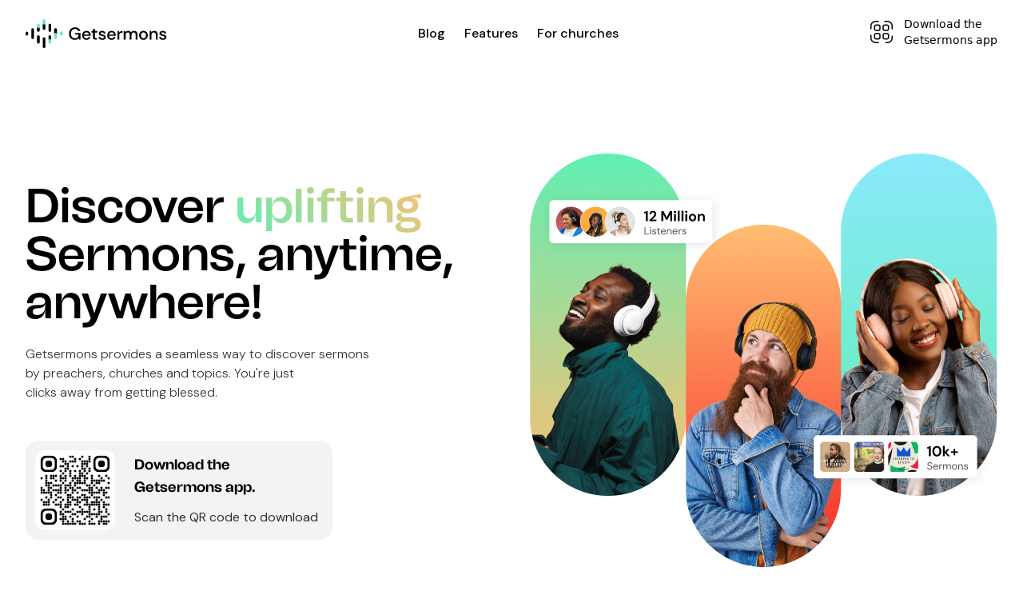

--- FILE ---
content_type: text/css; charset=utf-8
request_url: https://getsermons.app/_nuxt/AppFooter.Dpv0ZsEP.css
body_size: -291
content:
.fancy-text{background:-webkit-linear-gradient(45deg,#61efb3,#ffbe71);-webkit-background-clip:text;-webkit-text-fill-color:transparent}


--- FILE ---
content_type: application/javascript
request_url: https://getsermons.app/_nuxt/C01y4q0X.js
body_size: -224
content:
import{k as r,I as s,a4 as u}from"./B-u5i4n_.js";let a=Symbol("DescriptionContext");function c({slot:i=r({}),name:l="Description",props:n={}}={}){let e=r([]);function p(t){return e.value.push(t),()=>{let o=e.value.indexOf(t);o!==-1&&e.value.splice(o,1)}}return u(a,{register:p,slot:i,name:l,props:n}),s(()=>e.value.length>0?e.value.join(" "):void 0)}export{c as k};


--- FILE ---
content_type: image/svg+xml
request_url: https://getsermons.app/images/logo-white.svg
body_size: 4914
content:
<svg width="177" height="37" viewBox="0 0 177 37" fill="none" xmlns="http://www.w3.org/2000/svg">
<path d="M10.5418 19.0246C10.5418 20.6271 10.5493 22.2296 10.5418 23.8322C10.5343 25.0301 9.87583 25.7519 8.83023 25.7469C7.79795 25.7386 7.13945 24.9935 7.14112 23.8014C7.14611 20.4753 7.15693 17.1495 7.17358 13.824C7.17774 12.9915 7.76964 12.2922 8.53553 12.1915C9.47541 12.0683 10.238 12.5636 10.4752 13.4319C10.6417 14.0313 10.5585 14.639 10.5668 15.2426C10.5801 16.5046 10.5668 17.7667 10.5668 19.0279L10.5418 19.0246Z" fill="white"/>
<path d="M21.4484 30.3155C21.4484 28.6872 21.4426 27.0588 21.4484 25.4305C21.4534 24.2941 22.1144 23.5474 23.1134 23.5283C24.1515 23.5074 24.8449 24.2509 24.8508 25.4247C24.8674 28.6081 24.8771 31.7915 24.8799 34.975C24.8799 36.2054 24.2081 36.928 23.1209 36.9188C22.1727 36.9105 21.4775 36.237 21.4692 35.273C21.4542 33.6205 21.465 31.968 21.465 30.3155H21.4484Z" fill="white"/>
<path d="M14.2922 26.2073C14.2922 25.0918 14.283 23.9771 14.2922 22.8624C14.3013 21.7477 14.9873 21.0193 16.0079 21.0235C16.9969 21.0276 17.6837 21.7211 17.6979 22.8083C17.7273 25.0138 17.7364 27.2194 17.7253 29.4249C17.7212 30.488 17.1426 31.1889 16.2094 31.3505C15.5167 31.4703 14.7392 30.98 14.4229 30.2591C14.3423 30.0577 14.3065 29.8413 14.318 29.6247C14.318 28.4859 14.318 27.3467 14.318 26.2073H14.2922Z" fill="white"/>
<path d="M28.6742 11.7179C28.6742 10.6265 28.6634 9.5343 28.6742 8.44291C28.6892 7.2691 29.3852 6.50737 30.3983 6.52319C31.4115 6.53901 32.0816 7.31655 32.0841 8.48453C32.088 10.5935 32.088 12.7038 32.0841 14.8156C32.0841 15.9769 31.3981 16.7619 30.3933 16.7761C29.3885 16.7903 28.6892 16.0202 28.6742 14.8472C28.6634 13.805 28.6742 12.7618 28.6742 11.7179Z" fill="white"/>
<path d="M39.1889 19.4601C39.2031 20.9844 39.2513 22.5087 39.218 24.0313C39.1939 25.0944 38.3989 25.7637 37.3549 25.7213C36.4159 25.6821 35.7507 24.9604 35.7474 23.9339C35.7424 22.4088 35.7616 20.8845 35.7699 19.3552C36.1587 18.6684 36.6573 18.114 37.5231 18.1506C38.3697 18.1914 38.8825 18.7051 39.1889 19.4601Z" fill="#61EFB3"/>
<path d="M24.7566 6.29326C24.7674 8.45273 24.7949 10.6114 24.7808 12.77C24.7749 13.6433 24.0365 14.3026 23.1649 14.3084C22.2284 14.3143 21.4999 13.5925 21.4933 12.5694C21.4775 10.4107 21.4974 8.25044 21.5033 6.0918C21.7289 6.82522 22.1984 7.28142 22.9809 7.35634C23.8276 7.43793 24.3962 7.035 24.7566 6.29326Z" fill="white"/>
<path d="M39.1887 19.4599C38.884 18.7048 38.3712 18.1912 37.5237 18.1545C36.6579 18.1179 36.1593 18.6723 35.7705 19.3591C35.7705 17.5868 35.7538 15.8136 35.763 14.0404C35.7688 12.9224 36.4615 12.1665 37.4538 12.154C38.4461 12.1415 39.1729 12.8766 39.1862 13.9946C39.2045 15.8161 39.1887 17.6384 39.1887 19.4599Z" fill="white"/>
<path d="M24.7567 6.29334C24.3962 7.03509 23.8276 7.43801 22.981 7.35643C22.1984 7.2815 21.7323 6.8253 21.5033 6.09188C21.3759 4.86063 21.4201 3.62522 21.4684 2.39564C21.4983 1.58813 22.2176 0.971254 23.0126 0.922969C23.8842 0.86969 24.6776 1.34837 24.79 2.18752C24.974 3.54863 25.0048 4.92723 24.7567 6.29334Z" fill="#61EFB3"/>
<path d="M17.6131 10.5932C17.6222 12.0701 17.6447 13.5477 17.6347 15.0254C17.6281 16.0244 16.9621 16.7012 16.0305 16.7204C15.099 16.7395 14.3481 16.0211 14.3356 15.0121C14.3156 13.462 14.3414 11.9119 14.3481 10.3618C14.5662 11.1219 15.084 11.5648 15.8532 11.6397C16.6674 11.7179 17.231 11.2867 17.6131 10.5932Z" fill="white"/>
<path d="M32.0718 26.9366C32.0784 27.8565 32.1009 28.7764 32.0892 29.6963C32.0776 30.5904 31.4016 31.2947 30.5075 31.388C29.74 31.4712 28.905 30.9059 28.7318 30.0893C28.4987 28.9929 28.5903 27.8774 28.6902 26.7685C30.0904 25.3299 31.0811 25.3791 32.0718 26.9366Z" fill="#61EFB3"/>
<path d="M32.072 26.9366C31.0814 25.3791 30.0907 25.3299 28.6913 26.7701C28.6913 25.4815 28.6713 24.1936 28.6838 22.9057C28.6946 21.7169 29.3748 21.0018 30.432 21.026C31.4427 21.0493 32.0862 21.7752 32.0887 22.9282C32.0895 24.2635 32.0778 25.5997 32.072 26.9366Z" fill="white"/>
<path d="M17.6131 10.593C17.231 11.2865 16.6674 11.7186 15.8533 11.6395C15.084 11.5645 14.5662 11.1217 14.3481 10.3616C14.2232 9.59321 14.2749 8.81983 14.3065 8.05228C14.3398 7.24144 15.0457 6.58794 15.8716 6.50635C16.6574 6.4281 17.4858 6.9842 17.6414 7.80087C17.8285 8.72322 17.8189 9.67467 17.6131 10.593Z" fill="#61EFB3"/>
<path d="M3.33099 18.984C3.33099 19.2745 3.34764 19.5667 3.33099 19.8548C3.30932 20.2697 3.12984 20.6607 2.82928 20.9477C2.52872 21.2346 2.12983 21.3958 1.7143 21.3982C0.858503 21.409 0.105934 20.7713 0.0393346 19.9047C-0.0131115 19.2534 -0.0131115 18.5989 0.0393346 17.9476C0.113426 17.0818 0.880146 16.4491 1.73344 16.4749C2.58674 16.5007 3.27271 17.1542 3.32932 18.0408C3.3493 18.3546 3.33182 18.6693 3.33099 18.984Z" fill="white"/>
<path d="M46.3928 18.9413C46.3928 19.256 46.4128 19.5715 46.3928 19.8845C46.3572 20.2998 46.1723 20.6881 45.8722 20.9775C45.5722 21.2668 45.1774 21.4375 44.7611 21.4579C44.3458 21.4753 43.9387 21.3381 43.6186 21.0729C43.2985 20.8077 43.088 20.4332 43.0279 20.0219C42.9321 19.3014 42.9321 18.5713 43.0279 17.8508C43.0883 17.4526 43.2895 17.0894 43.5951 16.8271C43.9006 16.5648 44.2901 16.4208 44.6928 16.4214C45.5361 16.4289 46.292 17.0924 46.377 17.9299C46.4111 18.2628 46.3828 18.6067 46.3828 18.9455L46.3928 18.9413Z" fill="#61EFB3"/>
<path d="M171.946 26.7924C170.583 26.7924 169.459 26.4589 168.574 25.7919C167.69 25.1249 167.182 24.2404 167.052 23.1384H169.379C169.495 23.6314 169.771 24.0592 170.206 24.4217C170.641 24.7697 171.213 24.9437 171.924 24.9437C172.62 24.9437 173.127 24.7987 173.446 24.5087C173.765 24.2187 173.925 23.8852 173.925 23.5082C173.925 22.9572 173.7 22.5874 173.251 22.3989C172.816 22.1959 172.207 22.0147 171.424 21.8552C170.815 21.7247 170.206 21.5507 169.597 21.3332C169.002 21.1157 168.502 20.8112 168.096 20.4197C167.704 20.0137 167.509 19.4699 167.509 18.7884C167.509 17.8459 167.871 17.0629 168.596 16.4394C169.321 15.8014 170.336 15.4824 171.641 15.4824C172.845 15.4824 173.816 15.7724 174.556 16.3524C175.31 16.9324 175.752 17.7517 175.882 18.8102H173.664C173.591 18.3462 173.374 17.9837 173.011 17.7227C172.663 17.4617 172.192 17.3312 171.598 17.3312C171.018 17.3312 170.568 17.4544 170.249 17.7009C169.93 17.9329 169.771 18.2374 169.771 18.6144C169.771 18.9914 169.988 19.2887 170.423 19.5062C170.873 19.7237 171.46 19.9194 172.185 20.0934C172.91 20.2529 173.577 20.4414 174.186 20.6589C174.809 20.8619 175.31 21.1664 175.687 21.5724C176.064 21.9784 176.252 22.5729 176.252 23.3559C176.267 24.3419 175.882 25.1612 175.099 25.8137C174.331 26.4662 173.28 26.7924 171.946 26.7924Z" fill="white"/>
<path d="M155.136 26.5314V15.7434H157.181L157.355 17.6357C157.688 16.9687 158.174 16.4467 158.812 16.0697C159.464 15.6782 160.211 15.4824 161.052 15.4824C162.357 15.4824 163.379 15.8884 164.119 16.7004C164.873 17.5124 165.25 18.7232 165.25 20.3327V26.5314H162.966V20.5719C162.966 18.4839 162.111 17.4399 160.4 17.4399C159.544 17.4399 158.834 17.7444 158.268 18.3534C157.717 18.9624 157.442 19.8324 157.442 20.9634V26.5314H155.136Z" fill="white"/>
<path d="M147.488 26.7924C146.459 26.7924 145.531 26.5604 144.704 26.0964C143.892 25.6179 143.247 24.9582 142.769 24.1172C142.29 23.2617 142.051 22.2684 142.051 21.1374C142.051 20.0064 142.29 19.0204 142.769 18.1794C143.262 17.3239 143.921 16.6642 144.748 16.2002C145.574 15.7217 146.495 15.4824 147.51 15.4824C148.54 15.4824 149.46 15.7217 150.272 16.2002C151.099 16.6642 151.751 17.3239 152.23 18.1794C152.723 19.0204 152.969 20.0064 152.969 21.1374C152.969 22.2684 152.723 23.2617 152.23 24.1172C151.751 24.9582 151.099 25.6179 150.272 26.0964C149.446 26.5604 148.518 26.7924 147.488 26.7924ZM147.488 24.8132C148.039 24.8132 148.547 24.6754 149.011 24.3999C149.489 24.1244 149.874 23.7184 150.164 23.1819C150.454 22.6309 150.599 21.9494 150.599 21.1374C150.599 20.3254 150.454 19.6512 150.164 19.1147C149.888 18.5637 149.511 18.1504 149.033 17.8749C148.569 17.5994 148.061 17.4617 147.51 17.4617C146.959 17.4617 146.444 17.5994 145.966 17.8749C145.502 18.1504 145.125 18.5637 144.835 19.1147C144.545 19.6512 144.4 20.3254 144.4 21.1374C144.4 21.9494 144.545 22.6309 144.835 23.1819C145.125 23.7184 145.502 24.1244 145.966 24.3999C146.43 24.6754 146.937 24.8132 147.488 24.8132Z" fill="white"/>
<path d="M122.845 26.5314V15.7434H124.89L125.085 17.2659C125.433 16.7149 125.89 16.2799 126.456 15.9609C127.036 15.6419 127.703 15.4824 128.457 15.4824C130.168 15.4824 131.357 16.1567 132.024 17.5052C132.415 16.8817 132.937 16.3887 133.59 16.0262C134.257 15.6637 134.974 15.4824 135.743 15.4824C137.091 15.4824 138.15 15.8884 138.918 16.7004C139.687 17.5124 140.071 18.7232 140.071 20.3327V26.5314H137.766V20.5719C137.766 18.4839 136.968 17.4399 135.373 17.4399C134.561 17.4399 133.894 17.7444 133.372 18.3534C132.865 18.9624 132.611 19.8324 132.611 20.9634V26.5314H130.305V20.5719C130.305 18.4839 129.501 17.4399 127.891 17.4399C127.094 17.4399 126.434 17.7444 125.912 18.3534C125.404 18.9624 125.151 19.8324 125.151 20.9634V26.5314H122.845Z" fill="white"/>
<path d="M114.909 26.5314V15.7434H116.975L117.171 17.7879C117.548 17.0774 118.07 16.5192 118.737 16.1132C119.419 15.6927 120.238 15.4824 121.195 15.4824V17.8967H120.564C119.926 17.8967 119.353 18.0054 118.846 18.2229C118.353 18.4259 117.954 18.7812 117.65 19.2887C117.36 19.7817 117.215 20.4704 117.215 21.3549V26.5314H114.909Z" fill="white"/>
<path d="M107.58 26.7924C106.521 26.7924 105.579 26.5604 104.752 26.0964C103.94 25.6179 103.302 24.9582 102.838 24.1172C102.374 23.2762 102.142 22.2974 102.142 21.1809C102.142 20.0499 102.367 19.0567 102.816 18.2012C103.28 17.3457 103.918 16.6787 104.73 16.2002C105.557 15.7217 106.514 15.4824 107.601 15.4824C108.66 15.4824 109.581 15.7217 110.364 16.2002C111.147 16.6642 111.756 17.2877 112.191 18.0707C112.626 18.8537 112.843 19.7164 112.843 20.6589C112.843 20.8039 112.836 20.9634 112.821 21.1374C112.821 21.2969 112.814 21.4782 112.8 21.6812H104.404C104.477 22.7252 104.817 23.5227 105.426 24.0737C106.05 24.6102 106.768 24.8784 107.58 24.8784C108.232 24.8784 108.776 24.7334 109.211 24.4434C109.66 24.1389 109.994 23.7329 110.211 23.2254H112.517C112.227 24.2404 111.647 25.0887 110.777 25.7702C109.921 26.4517 108.856 26.7924 107.58 26.7924ZM107.58 17.3747C106.811 17.3747 106.13 17.6067 105.535 18.0707C104.941 18.5202 104.578 19.2017 104.448 20.1152H110.538C110.494 19.2742 110.197 18.6072 109.646 18.1142C109.095 17.6212 108.406 17.3747 107.58 17.3747Z" fill="white"/>
<path d="M96.0363 26.7924C94.6733 26.7924 93.5496 26.4589 92.6651 25.7919C91.7806 25.1249 91.2731 24.2404 91.1426 23.1384H93.4698C93.5858 23.6314 93.8613 24.0592 94.2963 24.4217C94.7313 24.7697 95.3041 24.9437 96.0146 24.9437C96.7106 24.9437 97.2181 24.7987 97.5371 24.5087C97.8561 24.2187 98.0156 23.8852 98.0156 23.5082C98.0156 22.9572 97.7908 22.5874 97.3413 22.3989C96.9063 22.1959 96.2973 22.0147 95.5143 21.8552C94.9053 21.7247 94.2963 21.5507 93.6873 21.3332C93.0928 21.1157 92.5926 20.8112 92.1866 20.4197C91.7951 20.0137 91.5993 19.4699 91.5993 18.7884C91.5993 17.8459 91.9618 17.0629 92.6868 16.4394C93.4118 15.8014 94.4268 15.4824 95.7318 15.4824C96.9353 15.4824 97.9068 15.7724 98.6463 16.3524C99.4003 16.9324 99.8426 17.7517 99.9731 18.8102H97.7546C97.6821 18.3462 97.4646 17.9837 97.1021 17.7227C96.7541 17.4617 96.2828 17.3312 95.6883 17.3312C95.1083 17.3312 94.6588 17.4544 94.3398 17.7009C94.0208 17.9329 93.8613 18.2374 93.8613 18.6144C93.8613 18.9914 94.0788 19.2887 94.5138 19.5062C94.9633 19.7237 95.5506 19.9194 96.2756 20.0934C97.0006 20.2529 97.6676 20.4414 98.2766 20.6589C98.9001 20.8619 99.4003 21.1664 99.7773 21.5724C100.154 21.9784 100.343 22.5729 100.343 23.3559C100.357 24.3419 99.9731 25.1612 99.1901 25.8137C98.4216 26.4662 97.3703 26.7924 96.0363 26.7924Z" fill="white"/>
<path d="M87.787 26.5314C86.7285 26.5314 85.8875 26.2777 85.264 25.7702C84.6405 25.2482 84.3287 24.3274 84.3287 23.0079V17.6792H82.48V15.7434H84.3287L84.6115 13.0029H86.6342V15.7434H89.6792V17.6792H86.6342V23.0079C86.6342 23.6024 86.7575 24.0157 87.004 24.2477C87.265 24.4652 87.7072 24.5739 88.3307 24.5739H89.5705V26.5314H87.787Z" fill="white"/>
<path d="M76.2095 26.7924C75.151 26.7924 74.2085 26.5604 73.382 26.0964C72.57 25.6179 71.932 24.9582 71.468 24.1172C71.004 23.2762 70.772 22.2974 70.772 21.1809C70.772 20.0499 70.9967 19.0567 71.4462 18.2012C71.9102 17.3457 72.5482 16.6787 73.3602 16.2002C74.1867 15.7217 75.1437 15.4824 76.2312 15.4824C77.2897 15.4824 78.2105 15.7217 78.9935 16.2002C79.7765 16.6642 80.3855 17.2877 80.8205 18.0707C81.2555 18.8537 81.473 19.7164 81.473 20.6589C81.473 20.8039 81.4657 20.9634 81.4512 21.1374C81.4512 21.2969 81.444 21.4782 81.4295 21.6812H73.034C73.1065 22.7252 73.4472 23.5227 74.0562 24.0737C74.6797 24.6102 75.3975 24.8784 76.2095 24.8784C76.862 24.8784 77.4057 24.7334 77.8407 24.4434C78.2902 24.1389 78.6237 23.7329 78.8412 23.2254H81.1467C80.8567 24.2404 80.2767 25.0887 79.4067 25.7702C78.5512 26.4517 77.4855 26.7924 76.2095 26.7924ZM76.2095 17.3747C75.441 17.3747 74.7595 17.6067 74.165 18.0707C73.5705 18.5202 73.208 19.2017 73.0775 20.1152H79.1675C79.124 19.2742 78.8267 18.6072 78.2757 18.1142C77.7247 17.6212 77.036 17.3747 76.2095 17.3747Z" fill="white"/>
<path d="M61.5576 26.7924C60.1221 26.7924 58.8679 26.4662 57.7949 25.8137C56.7219 25.1612 55.8881 24.2477 55.2936 23.0732C54.6991 21.8987 54.4019 20.5284 54.4019 18.9624C54.4019 17.4109 54.7064 16.0407 55.3154 14.8517C55.9244 13.6627 56.7871 12.7347 57.9036 12.0677C59.0346 11.3862 60.3686 11.0454 61.9056 11.0454C63.6456 11.0454 65.0956 11.4659 66.2556 12.3069C67.4156 13.1479 68.1696 14.3079 68.5176 15.7869H65.9076C65.6756 14.9749 65.2189 14.3369 64.5374 13.8729C63.8559 13.4089 62.9786 13.1769 61.9056 13.1769C60.3106 13.1769 59.0564 13.6917 58.1429 14.7212C57.2294 15.7507 56.7726 17.1717 56.7726 18.9842C56.7726 20.7967 57.2221 22.2104 58.1211 23.2254C59.0201 24.2404 60.2164 24.7479 61.7099 24.7479C63.2179 24.7479 64.3489 24.3202 65.1029 23.4647C65.8714 22.6092 66.3209 21.4709 66.4514 20.0499H62.3189V18.2664H68.7786V26.5314H66.6689L66.4731 24.2912C65.9656 25.0887 65.3276 25.7049 64.5591 26.1399C63.7906 26.5749 62.7901 26.7924 61.5576 26.7924Z" fill="white"/>
</svg>


--- FILE ---
content_type: application/javascript
request_url: https://getsermons.app/_nuxt/DieSe7Z9.js
body_size: 719
content:
import{O as x,L as M,M as N,k as v,I as _,a0 as C,a1 as q}from"./B-u5i4n_.js";function E(t,e){const r=e/t*100;return 2/Math.PI*100*Math.atan(r/50)}function H(t={}){const{duration:e=2e3,throttle:r=200,hideDelay:l=500,resetDelay:c=400}=t,d=t.estimatedProgress||E,u=x(),a=v(0),n=v(!1),m=v(!1);let h=!1,p,I,y,T;const L=(o={})=>{m.value=!1,P(0,o)};function P(o=0,i={}){if(u.isHydrating)return;if(o>=100)return f({force:i.force});g(),a.value=o<0?0:o;const s=i.force?0:r;s?I=setTimeout(()=>{n.value=!0,b()},s):(n.value=!0,b())}function D(){y=setTimeout(()=>{n.value=!1,T=setTimeout(()=>{a.value=0},c)},l)}function f(o={}){a.value=100,h=!0,g(),S(),o.error&&(m.value=!0),o.force?(a.value=0,n.value=!1):D()}function S(){clearTimeout(y),clearTimeout(T)}function g(){clearTimeout(I),cancelAnimationFrame(p)}function b(){h=!1;let o;function i(s){if(h)return;o??(o=s);const F=s-o;a.value=Math.max(0,Math.min(100,d(e,F))),p=requestAnimationFrame(i)}p=requestAnimationFrame(i)}let k=()=>{};{const o=u.hook("page:loading:start",()=>{L()}),i=u.hook("page:loading:end",()=>{f()}),s=u.hook("vue:error",()=>f());k=()=>{s(),o(),i(),g()}}return{_cleanup:k,progress:_(()=>a.value),isLoading:_(()=>n.value),error:_(()=>m.value),start:L,set:P,finish:f,clear:g}}function $(t={}){const e=x(),r=e._loadingIndicator||(e._loadingIndicator=H(t));return M()&&(e._loadingIndicatorDeps||(e._loadingIndicatorDeps=0),e._loadingIndicatorDeps++,N(()=>{e._loadingIndicatorDeps--,e._loadingIndicatorDeps===0&&(r._cleanup(),delete e._loadingIndicator)})),r}const A=C({name:"NuxtLoadingIndicator",props:{throttle:{type:Number,default:200},duration:{type:Number,default:2e3},height:{type:Number,default:3},color:{type:[String,Boolean],default:"repeating-linear-gradient(to right,#00dc82 0%,#34cdfe 50%,#0047e1 100%)"},errorColor:{type:String,default:"repeating-linear-gradient(to right,#f87171 0%,#ef4444 100%)"},estimatedProgress:{type:Function,required:!1}},setup(t,{slots:e,expose:r}){const{progress:l,isLoading:c,error:d,start:u,finish:a,clear:n}=$({duration:t.duration,throttle:t.throttle,estimatedProgress:t.estimatedProgress});return r({progress:l,isLoading:c,error:d,start:u,finish:a,clear:n}),()=>q("div",{class:"nuxt-loading-indicator",style:{position:"fixed",top:0,right:0,left:0,pointerEvents:"none",width:"auto",height:`${t.height}px`,opacity:c.value?1:0,background:d.value?t.errorColor:t.color||void 0,backgroundSize:`${100/l.value*100}% auto`,transform:`scaleX(${l.value}%)`,transformOrigin:"left",transition:"transform 0.1s, height 0.4s, opacity 0.4s",zIndex:999999}},e)}});export{A as _};


--- FILE ---
content_type: image/svg+xml
request_url: https://getsermons.app/images/churches/godlife.svg
body_size: 87073
content:
<svg width="47" height="32" viewBox="0 0 47 32" fill="none" xmlns="http://www.w3.org/2000/svg" xmlns:xlink="http://www.w3.org/1999/xlink">
<rect width="47" height="32" fill="url(#pattern0)"/>
<defs>
<pattern id="pattern0" patternContentUnits="objectBoundingBox" width="1" height="1">
<use xlink:href="#image0_3409_2683" transform="matrix(0.00111683 0 0 0.00164035 -0.12766 -0.00686722)"/>
</pattern>
<image id="image0_3409_2683" width="1124" height="618" xlink:href="[data-uri]"/>
</defs>
</svg>


--- FILE ---
content_type: image/svg+xml
request_url: https://getsermons.app/images/churches/heartcry.svg
body_size: 62698
content:
<svg width="95" height="32" viewBox="0 0 95 32" fill="none" xmlns="http://www.w3.org/2000/svg" xmlns:xlink="http://www.w3.org/1999/xlink">
<rect width="95" height="32" fill="url(#pattern0)"/>
<defs>
<pattern id="pattern0" patternContentUnits="objectBoundingBox" width="1" height="1">
<use xlink:href="#image0_3409_2686" transform="matrix(0.000832331 0 0 0.00210979 0.0716169 0.115227)"/>
</pattern>
<image id="image0_3409_2686" width="1064" height="378" xlink:href="[data-uri]"/>
</defs>
</svg>


--- FILE ---
content_type: application/javascript
request_url: https://getsermons.app/_nuxt/BWTiT5EB.js
body_size: 1991
content:
import I from"./DCmcec8_.js";import{_ as P}from"./BqoybiJC.js";import D from"./Bc62r1SP.js";import{k as H,I as w,_ as R,a0 as V,A as v,o as a,w as E,a as $,n as l,c as p,s as u,aa as y,a7 as O,d as U,t as z,F as N,B as F,m as A,ae as q,T as J,av as L,R as G,N as K,C as Q,U as W,at as j,aw as M,aC as X,au as T}from"./B-u5i4n_.js";import{u as Y}from"./DGuMDo6t.js";import{a as Z}from"./DRHZTh8V.js";import"./DwsC7K8s.js";import"./Bh4ZlyOT.js";import"./ChEsgosu.js";import"./wSbNHcIL.js";import"./Cl2SVslI.js";import"./DPa5Imvb.js";import"./CHOj1P8S.js";const _={wrapper:"w-full pointer-events-auto",container:"relative overflow-hidden",inner:"w-0 flex-1",title:"text-sm font-medium text-gray-900 dark:text-white",description:"mt-1 text-sm leading-4 text-gray-500 dark:text-gray-400",descriptionOnly:"mt-0 leading-5",actions:"flex items-center gap-2 mt-3 flex-shrink-0",background:"bg-white dark:bg-gray-900",shadow:"shadow-lg",rounded:"rounded-lg",padding:"p-4",gap:"gap-3",ring:"ring-1 ring-gray-200 dark:ring-gray-800",icon:{base:"flex-shrink-0 w-5 h-5",color:"text-{color}-500 dark:text-{color}-400"},avatar:{base:"flex-shrink-0 self-center",size:"md"},progress:{base:"absolute bottom-0 end-0 start-0 h-1",background:"bg-{color}-500 dark:bg-{color}-400"},transition:{enterActiveClass:"transform ease-out duration-300 transition",enterFromClass:"translate-y-2 opacity-0 sm:translate-y-0 sm:translate-x-2",enterToClass:"translate-y-0 opacity-100 sm:translate-x-0",leaveActiveClass:"transition ease-in duration-100",leaveFromClass:"opacity-100",leaveToClass:"opacity-0"},default:{color:"primary",icon:null,timeout:5e3,closeButton:{icon:"i-heroicons-x-mark-20-solid",color:"gray",variant:"link",padded:!1},actionButton:{size:"xs",color:"white"}}};function x(e,r,i){let c=null;const{pause:t,resume:k,timestamp:f}=Z({controls:!0}),s=H(null),d=w(()=>s.value?r-(f.value-s.value):0);function o(...n){c=setTimeout(()=>{c=null,s.value=null,e(...n)},d.value)}function m(){c&&(clearTimeout(c),c=null)}function g(){s.value=Date.now(),o()}function b(){m(),t()}function B(){m(),t()}function h(){o(),k(),s.value=(s.value||0)+(Date.now()-f.value)}return g(),{start:g,stop:b,pause:B,resume:h,remaining:d}}const C=L(M.ui.strategy,M.ui.notification,_),ee=V({components:{UIcon:I,UAvatar:P,UButton:D},inheritAttrs:!1,props:{id:{type:[String,Number],required:!0},title:{type:String,default:null},description:{type:String,default:null},icon:{type:String,default:()=>C.default.icon},avatar:{type:Object,default:null},closeButton:{type:Object,default:()=>C.default.closeButton},timeout:{type:Number,default:()=>C.default.timeout},actions:{type:Array,default:()=>[]},callback:{type:Function,default:null},color:{type:String,default:()=>C.default.color,validator(e){return["gray",...M.ui.colors].includes(e)}},class:{type:[String,Object,Array],default:()=>""},ui:{type:Object,default:()=>({})},pauseTimeoutOnHover:{type:Boolean,default:!0}},emits:["close"],setup(e,{emit:r}){const{ui:i,attrs:c}=Y("notification",G(e,"ui"),C);let t=null;const k=H(e.timeout),f=w(()=>{var n,S;return j(T(i.value.wrapper,(n=i.value.background)==null?void 0:n.replaceAll("{color}",e.color),i.value.rounded,i.value.shadow,(S=i.value.ring)==null?void 0:S.replaceAll("{color}",e.color)),e.class)}),s=w(()=>{var n;return T(i.value.progress.base,(n=i.value.progress.background)==null?void 0:n.replaceAll("{color}",e.color))}),d=w(()=>({width:`${k.value/e.timeout*100||0}%`})),o=w(()=>{var n;return T(i.value.icon.base,(n=i.value.icon.color)==null?void 0:n.replaceAll("{color}",e.color))});function m(){e.pauseTimeoutOnHover&&t&&t.pause()}function g(){e.pauseTimeoutOnHover&&t&&t.resume()}function b(){t&&t.stop(),e.callback&&e.callback(),r("close")}function B(n){t&&t.stop(),n.click&&n.click(),r("close")}function h(){t&&t.stop(),e.timeout&&(t=x(()=>{b()},e.timeout),X(()=>{k.value=t.remaining.value}))}return K(()=>e.timeout,h),Q(h),W(()=>{t&&t.stop()}),{ui:i,attrs:c,wrapperClass:f,progressClass:s,progressStyle:d,iconClass:o,onMouseover:m,onMouseleave:g,onClose:b,onAction:B,twMerge:j}}});function te(e,r,i,c,t,k){const f=I,s=P,d=D;return a(),v(J,y({appear:""},e.ui.transition),{default:E(()=>[$("div",y({class:e.wrapperClass,role:"status"},e.attrs,{onMouseover:r[0]||(r[0]=(...o)=>e.onMouseover&&e.onMouseover(...o)),onMouseleave:r[1]||(r[1]=(...o)=>e.onMouseleave&&e.onMouseleave(...o))}),[$("div",{class:l([e.ui.container,e.ui.rounded,e.ui.ring])},[$("div",{class:l(["flex",[e.ui.padding,e.ui.gap,{"items-start":e.description||e.$slots.description,"items-center":!e.description&&!e.$slots.description}]])},[e.icon?(a(),v(f,{key:0,name:e.icon,class:l(e.iconClass)},null,8,["name","class"])):u("",!0),e.avatar?(a(),v(s,y({key:1},{size:e.ui.avatar.size,...e.avatar},{class:e.ui.avatar.base}),null,16,["class"])):u("",!0),$("div",{class:l(e.ui.inner)},[e.title||e.$slots.title?(a(),p("p",{key:0,class:l(e.ui.title)},[O(e.$slots,"title",{title:e.title},()=>[U(z(e.title),1)])],2)):u("",!0),e.description||e.$slots.description?(a(),p("div",{key:1,class:l(e.twMerge(e.ui.description,!e.title&&!e.$slots.title&&e.ui.descriptionOnly))},[O(e.$slots,"description",{description:e.description},()=>[U(z(e.description),1)])],2)):u("",!0),(e.description||e.$slots.description)&&e.actions.length?(a(),p("div",{key:2,class:l(e.ui.actions)},[(a(!0),p(N,null,F(e.actions,(o,m)=>(a(),v(d,y({key:m,ref_for:!0},{...e.ui.default.actionButton||{},...o},{onClick:A(g=>e.onAction(o),["stop"])}),null,16,["onClick"]))),128))],2)):u("",!0)],2),e.closeButton||!e.description&&!e.$slots.description&&e.actions.length?(a(),p("div",{key:2,class:l(e.twMerge(e.ui.actions,"mt-0"))},[!e.description&&!e.$slots.description&&e.actions.length?(a(!0),p(N,{key:0},F(e.actions,(o,m)=>(a(),v(d,y({key:m,ref_for:!0},{...e.ui.default.actionButton||{},...o},{onClick:A(g=>e.onAction(o),["stop"])}),null,16,["onClick"]))),128)):u("",!0),e.closeButton?(a(),v(d,y({key:1,"aria-label":"Close"},{...e.ui.default.closeButton||{},...e.closeButton},{onClick:A(e.onClose,["stop"])}),null,16,["onClick"])):u("",!0)],2)):u("",!0)],2),e.timeout?(a(),p("div",{key:0,class:l(e.progressClass),style:q(e.progressStyle)},null,6)):u("",!0)],2)],16)]),_:3},16)}const ge=R(ee,[["render",te]]);export{ge as default};


--- FILE ---
content_type: application/javascript
request_url: https://getsermons.app/_nuxt/BZK_bXWo.js
body_size: 3128
content:
import{_ as w,c as g,o as _,a7 as y,k as f,a as t,b as o,q as b,v as x,g as d,J as h,n as k,m as C,p as A,w as i,d as l,f as B,t as E}from"./B-u5i4n_.js";import{u as $,_ as S}from"./CRzcvChr.js";import{_ as V}from"./ChEsgosu.js";import z from"./CbkJl6hS.js";import{_ as M,a as N}from"./B2js4YLS.js";const j={},D={class:"fancy-text"};function F(u,n){return _(),g("span",D,[y(u.$slots,"default")])}const R=w(j,[["render",F]]),T={class:"mb-6"},U={__name:"Newsletter",setup(u){const n=f(""),a=f(""),e=f(!1),c=$();function p(){n.value&&(e.value=!0,$fetch("/api/newsletter/subscribe",{method:"post",body:{email:n.value,name:a.value}}).then(s=>{s.data==="1"&&c.add({title:"Weldone!",description:"You've successfully subscribed! Expect streams of goodies in your inbox 😀"}),s.data==="Already subscribed."&&c.add({title:"Weldone!",description:"You've already subscribed 👍"}),n.value="",a.value=""}).catch(s=>{}).finally(()=>{e.value=!1}))}return(s,r)=>{const v=S;return _(),g("form",{class:"mx-auto mt-10 lg:mt-0 gap-x-4",onSubmit:C(p,["prevent"])},[t("div",T,[b(t("input",{"onUpdate:modelValue":r[0]||(r[0]=m=>h(a)?a.value=m:null),name:"name",type:"name",class:"rounded-lg border-0 bg-white text-black ring-1 ring-inset ring-white/10 focus:ring-2 focus:ring-inset focus:ring-white/10 sm:text-sm sm:leading-6 px-4 py-4 text-base appearance-none lg:w-96 w-full mb-3",placeholder:"Enter your name"},null,512),[[x,d(a)]]),b(t("input",{id:"email-address","onUpdate:modelValue":r[1]||(r[1]=m=>h(n)?n.value=m:null),name:"email",type:"email",autocomplete:"email",required:"",class:"rounded-lg border-0 bg-white text-black ring-1 ring-inset ring-white/10 focus:ring-2 focus:ring-inset focus:ring-white/10 sm:text-sm sm:leading-6 px-4 py-4 text-base appearance-none lg:w-96 w-full",placeholder:"Enter your email"},null,512),[[x,d(n)]])]),t("button",{class:k(["px-8 py-4 text-sm font-semibold text-black rounded-lg bg-[#61EFB3] hover:bg-white/90 focus-visible:outline focus-visible:outline-2 focus-visible:outline-offset-2",[d(e)?"loader":""]])}," Subscribe ",2),o(v)],32)}}},q=A("/images/logo-white.svg"),G={class:"bg-black"},L={class:"lg:flex lg:space-x-40 lg:items-center lg:justify-between pb-24 mb-28"},W={class:"text-5xl font-display text-white font-semibold mb-6"},Y={class:"lg:flex lg:space-x-20"},J={class:"space-y-6"},P={class:"rounded-2xl lg:flex space-x-6 bg-[#1E1E1E] p-3 items-center w-96 hidden"},Q=["src"],K={class:"lg:hidden block px-6"},H={class:"flex justify-between items-center space-x-2"},I={class:"grow"},O={class:"grow"},X={class:"shrink-0 mt-10 lg:mt-0"},Z={class:"text-white opacity-60 space-y-4"},tt={class:"text-base"},et={class:"text-base"},st={class:"text-base"},ot={class:"text-base"},lt={class:"shrink-0 mt-10 lg:mt-0"},nt={class:"text-white opacity-60 space-y-4"},it={class:"text-base"},at={class:"text-base"},rt={class:"text-base"},dt={class:"mt-14 lg:flex lg:items-center lg:justify-between text-gray-500 opacity-70 text-sm text-center"},gt={__name:"AppFooter",setup(u){const n=B();return(a,e)=>{const c=R,p=U,s=V,r=z;return _(),g("div",null,[t("footer",G,[o(r,{class:"pt-48 pb-24 bg-no-repeat bg-top"},{default:i(()=>[t("div",L,[t("div",null,[t("h3",W,[e[1]||(e[1]=l(" Join our ")),o(c,null,{default:i(()=>e[0]||(e[0]=[l("newsletter")])),_:1})]),e[2]||(e[2]=t("p",{class:"text-gray-500 opacity-70 text-lg font-normal font-body"},[l(" We will deliver product news and updates straight to your email like that Raven delivered food to Elijah. Subscribe "),t("span",{class:"hidden lg:inline"},"👉"),l(),t("span",{class:"lg:hidden inline"},"👇")],-1))]),t("div",null,[o(p)])]),t("div",Y,[t("div",J,[e[6]||(e[6]=t("img",{src:q,alt:"logo"},null,-1)),e[7]||(e[7]=t("p",{class:"text-base text-white opacity-60"}," Getsermons provides a seamless way to discover sermons by preachers, churches and topics. ",-1)),t("div",null,[t("div",P,[t("img",{src:`/images/qr-${d(n).public.app_env}.svg`,class:"rounded-lg w-[100px] h-[100px]"},null,8,Q),e[3]||(e[3]=t("div",{class:"text-white"},[t("div",{class:"text-lg font-bold mb-3"},[l(" Download the "),t("br"),l(" Getsermons app. ")]),t("div",{class:"text-base font-normal font-body opacity-80"}," Scan the QR code to download ")],-1))]),t("div",K,[t("div",H,[t("div",I,[o(s,{to:d(n).public.appstore_url,target:"_blank"},{default:i(()=>e[4]||(e[4]=[t("img",{class:"w-full",src:M},null,-1)])),_:1},8,["to"])]),t("div",O,[o(s,{to:d(n).public.playstore_url,target:"_blank"},{default:i(()=>e[5]||(e[5]=[t("img",{class:"w-full",src:N},null,-1)])),_:1},8,["to"])])])])])]),t("div",X,[e[12]||(e[12]=t("h4",{class:"text-white text-lg font-semibold mb-6"},"Company",-1)),t("ul",Z,[t("li",tt,[o(s,{href:"/blog"},{default:i(()=>e[8]||(e[8]=[l(" Blog ")])),_:1})]),t("li",et,[o(s,{href:"#",class:"flex items-center space-x-1"},{default:i(()=>e[9]||(e[9]=[t("span",null,"Podcast",-1),t("span",{class:"px-2 py-1 bg-slate-500 text-slate-100 rounded-full text-xs leading-[.8rem]"}," Coming soon ",-1)])),_:1})]),t("li",st,[o(s,{href:"/#churches"},{default:i(()=>e[10]||(e[10]=[l(" For Churches ")])),_:1})]),t("li",ot,[o(s,{href:"/brand"},{default:i(()=>e[11]||(e[11]=[l(" Media and Brand Kit ")])),_:1})])])]),t("div",lt,[e[16]||(e[16]=t("h4",{class:"text-white text-lg font-semibold mb-6"},"Support",-1)),t("ul",nt,[t("li",it,[o(s,{href:"terms"},{default:i(()=>e[13]||(e[13]=[l(" Terms & Conditions ")])),_:1})]),t("li",at,[o(s,{href:"/privacy"},{default:i(()=>e[14]||(e[14]=[l(" Privacy ")])),_:1})]),t("li",rt,[o(s,{href:"/#faq"},{default:i(()=>e[15]||(e[15]=[l(" FAQ ")])),_:1})])])]),e[17]||(e[17]=t("div",{class:"shrink-0 mt-10 lg:mt-0"},[t("h4",{class:"text-white text-lg font-semibold mb-6"}," Connect with us "),t("div",{class:"flex items-center space-x-4 mt-4 justify-start text-white"},[t("a",{target:"_blank",href:"https://twitter.com/getsermonsapp"},[t("svg",{class:"w-7 h-7 hover:opacity-70 transition-opacity duration-300",fill:"currentColor",viewBox:"0 0 24 24","aria-hidden":"true"},[t("path",{d:"M8.29 20.251c7.547 0 11.675-6.253 11.675-11.675 0-.178 0-.355-.012-.53A8.348 8.348 0 0022 5.92a8.19 8.19 0 01-2.357.646 4.118 4.118 0 001.804-2.27 8.224 8.224 0 01-2.605.996 4.107 4.107 0 00-6.993 3.743 11.65 11.65 0 01-8.457-4.287 4.106 4.106 0 001.27 5.477A4.072 4.072 0 012.8 9.713v.052a4.105 4.105 0 003.292 4.022 4.095 4.095 0 01-1.853.07 4.108 4.108 0 003.834 2.85A8.233 8.233 0 012 18.407a11.616 11.616 0 006.29 1.84"})])]),t("a",{target:"_blank",href:"https://facebook.com/getsermonsapp"},[t("svg",{class:"w-7 h-7 hover:opacity-70 transition-opacity duration-300",fill:"currentColor",viewBox:"0 0 24 24","aria-hidden":"true"},[t("path",{"fill-rule":"evenodd",d:"M22 12c0-5.523-4.477-10-10-10S2 6.477 2 12c0 4.991 3.657 9.128 8.438 9.878v-6.987h-2.54V12h2.54V9.797c0-2.506 1.492-3.89 3.777-3.89 1.094 0 2.238.195 2.238.195v2.46h-1.26c-1.243 0-1.63.771-1.63 1.562V12h2.773l-.443 2.89h-2.33v6.988C18.343 21.128 22 16.991 22 12z","clip-rule":"evenodd"})])]),t("a",{target:"_blank",href:"https://instagram.com/getsermonsapp"},[t("svg",{class:"w-7 h-7 hover:opacity-70 transition-opacity duration-300",fill:"currentColor",viewBox:"0 0 24 24","aria-hidden":"true"},[t("path",{"fill-rule":"evenodd",d:"M12.315 2c2.43 0 2.784.013 3.808.06 1.064.049 1.791.218 2.427.465a4.902 4.902 0 011.772 1.153 4.902 4.902 0 011.153 1.772c.247.636.416 1.363.465 2.427.048 1.067.06 1.407.06 4.123v.08c0 2.643-.012 2.987-.06 4.043-.049 1.064-.218 1.791-.465 2.427a4.902 4.902 0 01-1.153 1.772 4.902 4.902 0 01-1.772 1.153c-.636.247-1.363.416-2.427.465-1.067.048-1.407.06-4.123.06h-.08c-2.643 0-2.987-.012-4.043-.06-1.064-.049-1.791-.218-2.427-.465a4.902 4.902 0 01-1.772-1.153 4.902 4.902 0 01-1.153-1.772c-.247-.636-.416-1.363-.465-2.427-.047-1.024-.06-1.379-.06-3.808v-.63c0-2.43.013-2.784.06-3.808.049-1.064.218-1.791.465-2.427a4.902 4.902 0 011.153-1.772A4.902 4.902 0 015.45 2.525c.636-.247 1.363-.416 2.427-.465C8.901 2.013 9.256 2 11.685 2h.63zm-.081 1.802h-.468c-2.456 0-2.784.011-3.807.058-.975.045-1.504.207-1.857.344-.467.182-.8.398-1.15.748-.35.35-.566.683-.748 1.15-.137.353-.3.882-.344 1.857-.047 1.023-.058 1.351-.058 3.807v.468c0 2.456.011 2.784.058 3.807.045.975.207 1.504.344 1.857.182.466.399.8.748 1.15.35.35.683.566 1.15.748.353.137.882.3 1.857.344 1.054.048 1.37.058 4.041.058h.08c2.597 0 2.917-.01 3.96-.058.976-.045 1.505-.207 1.858-.344.466-.182.8-.398 1.15-.748.35-.35.566-.683.748-1.15.137-.353.3-.882.344-1.857.048-1.055.058-1.37.058-4.041v-.08c0-2.597-.01-2.917-.058-3.96-.045-.976-.207-1.505-.344-1.858a3.097 3.097 0 00-.748-1.15 3.098 3.098 0 00-1.15-.748c-.353-.137-.882-.3-1.857-.344-1.023-.047-1.351-.058-3.807-.058zM12 6.865a5.135 5.135 0 110 10.27 5.135 5.135 0 010-10.27zm0 1.802a3.333 3.333 0 100 6.666 3.333 3.333 0 000-6.666zm5.338-3.205a1.2 1.2 0 110 2.4 1.2 1.2 0 010-2.4z","clip-rule":"evenodd"})])])])],-1))]),t("div",dt,[t("div",null," © "+E(new Date().getFullYear())+" Getsermons App LTD. All rights reserved. ",1)])]),_:1})])])}}};export{R as _,gt as a};


--- FILE ---
content_type: application/javascript
request_url: https://getsermons.app/_nuxt/Bh4ZlyOT.js
body_size: 969
content:
import{_ as P}from"./ChEsgosu.js";import{_ as N,a0 as q,A as h,o as y,w as v,a7 as m,a8 as k,a9 as b,aa as u,af as V,a as E,aI as H}from"./B-u5i4n_.js";import{s as J,i as $}from"./wSbNHcIL.js";import{n as L}from"./Cl2SVslI.js";function z(e,t){const i=f(e),a=f(t);return S(i,a)}function S(e,t){var s,l;const i=[],a=new Set([...Object.keys(e.props||{}),...Object.keys(t.props||{})]);if(e.props&&t.props)for(const r of a){const o=e.props[r],n=t.props[r];o&&n?i.push(...S((s=e.props)==null?void 0:s[r],(l=t.props)==null?void 0:l[r])):(o||n)&&i.push(new C((n||o).key,o?"removed":"added",n,o))}return a.size===0&&e.hash!==t.hash&&i.push(new C((t||e).key,"changed",t,e)),i}function f(e,t=""){if(e&&typeof e!="object")return new g(t,e,J(e));const i={},a=[];for(const s in e)i[s]=f(e[s],t?`${t}.${s}`:s),a.push(i[s].hash);return new g(t,e,`{${a.join(":")}}`,i)}class C{constructor(t,i,a,s){this.key=t,this.type=i,this.newValue=a,this.oldValue=s}toString(){return this.toJSON()}toJSON(){var t;switch(this.type){case"added":return`Added   \`${this.key}\``;case"removed":return`Removed \`${this.key}\``;case"changed":return`Changed \`${this.key}\` from \`${((t=this.oldValue)==null?void 0:t.toString())||"-"}\` to \`${this.newValue.toString()}\``}}}class g{constructor(t,i,a,s){this.key=t,this.value=i,this.hash=a,this.props=s}toString(){return this.props?`{${Object.keys(this.props).join(",")}}`:JSON.stringify(this.value)}toJSON(){const t=this.key||".";return this.props?`${t}({${Object.keys(this.props).join(",")}})`:`${t}(${this.value})`}}const A=q({inheritAttrs:!1,props:{...L,as:{type:String,default:"button"},type:{type:String,default:"button"},disabled:{type:Boolean,default:null},active:{type:Boolean,default:void 0},exact:{type:Boolean,default:!1},exactQuery:{type:[Boolean,String],default:!1},exactHash:{type:Boolean,default:!1},inactiveClass:{type:String,default:void 0}},setup(e){function t(a,s){const l=z(a,s).reduce((n,d)=>(d.type==="added"&&n.add(d.key),n),new Set),r=Object.fromEntries(Object.entries(a).filter(([n])=>!l.has(n))),o=Object.fromEntries(Object.entries(s).filter(([n])=>!l.has(n)));return $(r,o)}function i(a,s,{isActive:l,isExactActive:r}){if(e.exactQuery==="partial"){if(!t(a.query,s.query))return e.inactiveClass}else if(e.exactQuery===!0&&!$(a.query,s.query))return e.inactiveClass;return e.exactHash&&a.hash!==s.hash?e.inactiveClass:e.exact&&r||!e.exact&&l?e.activeClass:e.inactiveClass}return{resolveLinkClass:i}}}),D=["href","aria-disabled","role","rel","target","tabindex","onClick"];function Q(e,t,i,a,s,l){const r=P;return e.to?(y(),h(r,u({key:1},e.$props,{custom:""}),{default:v(({route:o,href:n,target:d,rel:O,navigate:w,isActive:c,isExactActive:p,isExternal:j})=>[E("a",u(e.$attrs,{href:e.disabled?void 0:n,"aria-disabled":e.disabled?"true":void 0,role:e.disabled?"link":void 0,rel:O,target:d,class:e.active!==void 0?e.active?e.activeClass:e.inactiveClass:e.resolveLinkClass(o,e._.provides[H]||e.$route,{isActive:c,isExactActive:p}),tabindex:e.disabled?-1:void 0,onClick:B=>!j&&!e.disabled&&w(B)}),[m(e.$slots,"default",k(b({isActive:e.active!==void 0?e.active:e.exact?p:c})))],16,D)]),_:3},16)):(y(),h(V(e.as),u({key:0,type:e.type,disabled:e.disabled},e.$attrs,{class:e.active?e.activeClass:e.inactiveClass}),{default:v(()=>[m(e.$slots,"default",k(b({isActive:e.active})))]),_:3},16,["type","disabled","class"]))}const G=N(A,[["render",Q]]);export{G as default};


--- FILE ---
content_type: application/javascript
request_url: https://getsermons.app/_nuxt/6Hw1uOQR.js
body_size: 95
content:
import{e as u,p as O,c as m,a as S,b as C,o as P,f as h,d as k,g as x}from"./BAXmu7a2.js";import{u as i}from"./DRHZTh8V.js";import{k as a,C as G,aC as H}from"./B-u5i4n_.js";var T=[u,O,m,S];const j=C({defaultModifiers:[...T,P,h,k,m,u,x]});function B({locked:d=!1,overflowPadding:c=8,offsetDistance:w=8,offsetSkid:y=0,gpuAcceleration:E=!0,adaptive:v=!0,scroll:M=!0,resize:b=!0,arrow:g=!1,placement:p,strategy:r},e){const o=a(null),s=a(null),t=a(null);return G(()=>{H(L=>{if(!s.value||!o.value&&!(e!=null&&e.value))return;const f=i(s),l=(e==null?void 0:e.value)||i(o);if(!(f instanceof HTMLElement)||!l)return;const n={modifiers:[{name:"flip",enabled:!d},{name:"preventOverflow",options:{padding:c}},{name:"offset",options:{offset:[y,w]}},{name:"computeStyles",options:{adaptive:v,gpuAcceleration:E}},{name:"eventListeners",options:{scroll:M,resize:b}},{name:"arrow",enabled:g}]};p&&(n.placement=p),r&&(n.strategy=r),t.value=j(l,f,n),L(t.value.destroy)})}),[o,s,t]}export{B as u};


--- FILE ---
content_type: application/javascript
request_url: https://getsermons.app/_nuxt/DCmcec8_.js
body_size: -252
content:
import o from"./DwsC7K8s.js";import{_ as t,a0 as r,A as a,o as s,a8 as p,a9 as u}from"./B-u5i4n_.js";const c=r({props:{name:{type:String,required:!0},mode:{type:String,required:!1,default:null},size:{type:[Number,String],required:!1,default:null},customize:{type:Function,required:!1,default:null}}});function i(e,l,_,d,f,m){const n=o;return s(),a(n,p(u(e.$props)),null,16)}const q=t(c,[["render",i]]);export{q as default};


--- FILE ---
content_type: image/svg+xml
request_url: https://getsermons.app/images/churches/cci.svg
body_size: 66736
content:
<svg fill="none" height="32" viewBox="0 0 107 32" width="107" xmlns="http://www.w3.org/2000/svg" xmlns:xlink="http://www.w3.org/1999/xlink"><pattern id="a" height="1" patternContentUnits="objectBoundingBox" width="1"><image height="543" transform="matrix(.00063115 0 0 .00211041 .051973 .060845)" width="1459" xlink:href="[data-uri]"/></pattern><path d="m0 0h107v32h-107z" fill="url(#a)"/></svg>

--- FILE ---
content_type: application/javascript
request_url: https://getsermons.app/_nuxt/VOcBtMuC.js
body_size: 9918
content:
import{_ as F}from"./Bu9XjEV5.js";import{_ as B,a as G}from"./BZK_bXWo.js";import{_ as S}from"./ChEsgosu.js";import q from"./CbkJl6hS.js";import{p as i,e as I,f as T,c as y,o as _,b as e,a as s,w as l,d as o,g as r,r as A,h as $,t as E,n as P,_ as U}from"./B-u5i4n_.js";import W from"./DCmcec8_.js";import R from"./Bc62r1SP.js";import N from"./DDiq1Ar-.js";import{_ as h,a as u}from"./B2js4YLS.js";import"./DTl0cAKd.js";import"./B5gpEr6I.js";import"./BOUEk48q.js";import"./gO1bSshw.js";import"./Ci3dHAAK.js";import"./BFlox3rX.js";import"./D-ARTUcm.js";import"./DuROgKEt.js";import"./DGuMDo6t.js";import"./6Hw1uOQR.js";import"./BAXmu7a2.js";import"./DRHZTh8V.js";import"./D22qHJ1S.js";import"./DaCmeqsF.js";import"./Bm92f-5u.js";import"./CxIZtCgj.js";import"./C01y4q0X.js";import"./BoKavAkv.js";import"./CRzcvChr.js";import"./BWTiT5EB.js";import"./BqoybiJC.js";import"./DwsC7K8s.js";import"./Bh4ZlyOT.js";import"./wSbNHcIL.js";import"./Cl2SVslI.js";import"./DPa5Imvb.js";import"./CHOj1P8S.js";import"./Dfi8y0FK.js";const z=i("/images/churches/cci.svg"),O=i("/images/churches/koinonia.svg"),Q=i("/images/churches/desiringgod.svg"),Y=i("/images/churches/godlife.svg"),K=i("/images/churches/daystar.svg"),J=i("/images/churches/heartcry.svg"),X=i("/images/churches/lightwk.svg"),s1=i("/images/churches/ligonier.svg"),t1=i("/images/churches/rcn.svg"),e1=i("/images/churches/tec.svg"),o1=i("/images/churches/oikia.svg"),l1=i("/images/churches/sgbc.svg"),i1=i("/images/churches/tbc.svg"),w=i("/images/cover/1.png"),C=i("/images/cover/2.png"),f=i("/images/cover/3.png"),x=i("/images/cover/4.png"),b=i("/images/cover/5.png"),v=i("/images/cover/6.png"),n1={class:"relative"},r1={class:"bg-[#ffffff] font-display"},a1={class:"text-4xl lg:text-6xl text-center lg:text-left font-semibold text-black lg:leading-[60px] leading-9"},d1={class:"mt-12 rounded-2xl lg:flex space-x-6 bg-[#F3F3F3] p-3 items-center w-96 hidden"},c1=["src"],p1={class:"lg:hidden block"},g1={class:"mt-12 flex justify-between items-center space-x-2 mb-16"},m1={class:"grow"},h1={class:"grow"},u1={class:"px-6 bg-black text-center py-20"},w1={class:"bg-white py-20"},C1={class:"bg-white space-y-[1rem] py-[1rem]"},f1={class:"bg-white flex items-center lg:pl-16 relative"},x1={class:"w-full lg:pt-0"},b1={class:"text-black font-display font-semibold text-3xl mb-3 lg:text-left text-center"},v1={class:"hidden lg:inline"},y1={class:"lg:hidden block -mt-20 relative z-10"},_1={class:"mt-12 rounded-2xl lg:flex space-x-6 bg-[#F3F3F3] p-3 items-center w-96 hidden"},k1=["src"],D1={class:"lg:hidden block px-6"},M1={class:"mt-12 flex justify-between items-center space-x-2 mb-16"},Z1={class:"grow"},j1={class:"grow"},H1={class:"bg-[#F3F3F3] py-28",id:"features"},V1={class:"font-display lg:text-5xl text-black text-center font-semibold mb-14 text-4xl"},L1={class:"bg-white py-28"},F1={class:"lg:flex items-center lg:justify-between"},B1={class:"font-display lg:text-5xl text-black text-center lg:text-left font-semibold mb-6 text-4xl"},G1={class:"rounded-2xl lg:flex space-x-6 bg-[#F3F3F3] p-3 items-center w-96 hidden"},S1=["src"],q1={class:"lg:hidden block px-6"},I1={class:"flex justify-between items-center space-x-2 mb-16"},T1={class:"grow"},A1={class:"grow"},$1={class:"bg-slate-100 py-28",id:"churches"},E1={class:"lg:flex lg:space-x-40 items-start text-center lg:text-left"},P1={class:"grow-0"},U1={class:"font-display lg:text-5xl text-black text-center lg:text-left font-semibold text-4xl"},W1={class:"bg-white py-28",id:"faq"},R1={class:"text-center mb-14"},N1={class:"font-display lg:text-5xl text-black text-center font-semibold text-4xl mb-4"},z1={class:"text-base text-left"},O1={__name:"index",setup(k){const n=T(),m=[{question:"Why can't I login to Getsermons?",content:"Getsermons is an app that provides a seamless way to discover sermons by preachers, churches and topics."},{question:"I can't find my Pastor's sermons on the app. What do I do?",content:"We are working on the publishers app that allows churches publish their sermons. Please check back."},{question:"Is Getsermons free?",content:"The listeners' app is free and will continue being free for the foreseeable future."}];return I({title:"Getsermons - Thousands of sermons in your pocket.",ogTitle:"Getsermons - Thousands of sermons in your pocket.",googleAdsenseAccount:"ca-pub-8570873342299964",ogUrl:n.public.app_url,ogType:"website",description:"Stream thousands of sermons from preachers all over the world.",ogDescription:"Stream thousands of sermons from preachers all over the world.",ogImage:`${n.public.app_url}images/og-image.jpeg`,twitterTitle:"Getsermons - Thousands of sermons in your pocket.",twitterUrl:n.public.app_url,twitterCard:"summary_large_image",twitterImage:`${n.public.app_url}images/og-image.jpeg`,twitterDescription:"Stream thousands of sermons from preachers all over the world."}),(K1,t)=>{const D=F,a=B,d=S,c=q,p=A("Marquee"),g=$,M=W,Z=R,j=N,H=G;return _(),y("div",n1,[e(D),s("section",r1,[e(c,{class:"lg:flex lg:justify-between items-center lg:pt-48 pt-10 pb-16"},{default:l(()=>[s("div",null,[s("h1",a1,[t[1]||(t[1]=o("Discover ")),e(a,null,{default:l(()=>t[0]||(t[0]=[o("uplifting")])),_:1}),t[2]||(t[2]=s("br",null,null,-1)),t[3]||(t[3]=o(" Sermons, anytime, anywhere! "))]),t[7]||(t[7]=s("p",{class:"mt-6 font-body font-light text-black opacity-80 hidden lg:block"},[o(" Getsermons provides a seamless way to discover sermons "),s("br"),o(" by preachers, churches and topics. You're just "),s("br"),o(" clicks away from getting blessed. ")],-1)),t[8]||(t[8]=s("p",{class:"mt-6 font-body font-light text-black opacity-80 lg:hidden block text-center"}," Getsermons provides a seamless way to discover sermons by preachers, churches and topics. You're just clicks away from getting blessed. ",-1)),s("div",d1,[s("img",{src:`/images/qr-${r(n).public.app_env}.svg`,class:"rounded-lg w-[100px] h-[100px]"},null,8,c1),t[4]||(t[4]=s("div",{class:"text-black"},[s("div",{class:"text-lg font-bold mb-3"},[o(" Download the "),s("br"),o(" Getsermons app. ")]),s("div",{class:"opacity-80 text-base font-normal font-body"}," Scan the QR code to download ")],-1))]),s("div",p1,[s("div",g1,[s("div",m1,[e(d,{to:r(n).public.appstore_url,target:"_blank"},{default:l(()=>t[5]||(t[5]=[s("img",{class:"w-full",src:h},null,-1)])),_:1},8,["to"])]),s("div",h1,[e(d,{to:r(n).public.playstore_url,target:"_blank"},{default:l(()=>t[6]||(t[6]=[s("img",{class:"w-full",src:u},null,-1)])),_:1},8,["to"])])])])]),t[9]||(t[9]=s("div",{class:"shrink-0"},[s("img",{src:"https://res.cloudinary.com/did9hg68t/image/upload/v1715668000/sermons%20web/btgunns5vgsgasg7tdva.png"})],-1))]),_:1})]),s("section",u1,[t[11]||(t[11]=s("p",{class:"text-white mb-14"}," Listen to sermons from these ministries and more ",-1)),s("div",null,[e(g,null,{default:l(()=>[e(p,{fade:!0,direction:"left",pauseOnHover:!0,innerClassName:"gap-[3rem] [--gap:3rem]"},{default:l(()=>t[10]||(t[10]=[s("div",{class:"w-20 flex items-center"},[s("img",{class:"w-20",src:z,title:"Celebration Church International"})],-1),s("div",{class:"w-20 flex items-center"},[s("img",{class:"w-20",src:O,title:"Koinonia"})],-1),s("div",{class:"w-20 flex items-center"},[s("img",{class:"w-20",src:Q,title:"Desiring God"})],-1),s("div",{class:"w-20 flex items-center"},[s("img",{class:"w-20",src:Y,title:"God Life Assembly"})],-1),s("div",{class:"w-20 flex items-center"},[s("img",{class:"w-20",src:K,title:"Daystar Christian Center"})],-1),s("div",{class:"w-20 flex items-center"},[s("img",{class:"w-20",src:J,title:"Heart Cry Missionary Society"})],-1),s("div",{class:"w-20 flex items-center"},[s("img",{class:"w-20",src:X,title:"LightWk"})],-1),s("div",{class:"w-20 flex items-center"},[s("img",{class:"w-20",src:s1,title:"Ligonier Ministries"})],-1),s("div",{class:"w-20 flex items-center"},[s("img",{class:"w-20",src:t1,title:"Remnant Christian Network"})],-1),s("div",{class:"w-20 flex items-center"},[s("img",{class:"w-20",src:e1,title:"This Excellent Church"})],-1),s("div",{class:"w-20 flex items-center"},[s("img",{class:"w-20",src:o1,title:"Oikia"})],-1),s("div",{class:"w-20 flex items-center"},[s("img",{class:"w-20",src:l1,title:"Sovereign Grace Baptist Church"})],-1),s("div",{class:"w-20 flex items-center"},[s("img",{class:"w-20",src:i1,title:"Trinity Baptist Church"})],-1)])),_:1})]),_:1})])]),s("section",w1,[e(c,{class:"grid lg:grid-cols-2 grid-cols-1"},{default:l(()=>[s("div",C1,[e(g,null,{default:l(()=>[e(p,{direction:"left",class:"[--duration:30s]"},{default:l(()=>t[12]||(t[12]=[s("div",{class:"lg:h-40 lg:w-40 h-28 w-28"},[s("img",{class:"lg:h-40 lg:w-40 h-28 w-28",src:w})],-1),s("div",{class:"lg:h-40 lg:w-40 h-28 w-28"},[s("img",{class:"lg:h-40 lg:w-40 h-28 w-28",src:C})],-1),s("div",{class:"lg:h-40 lg:w-40 h-28 w-28"},[s("img",{class:"lg:h-40 lg:w-40 h-28 w-28",src:f})],-1),s("div",{class:"lg:h-40 lg:w-40 h-28 w-28"},[s("img",{class:"lg:h-40 lg:w-40 h-28 w-28",src:x})],-1),s("div",{class:"lg:h-40 lg:w-40 h-28 w-28"},[s("img",{class:"lg:h-40 lg:w-40 h-28 w-28",src:b})],-1),s("div",{class:"lg:h-40 lg:w-40 h-28 w-28"},[s("img",{class:"lg:h-40 lg:w-40 h-28 w-28",src:v})],-1)])),_:1})]),_:1}),e(g,null,{default:l(()=>[e(p,{direction:"left",class:"[--duration:30s] pl-10"},{default:l(()=>t[13]||(t[13]=[s("div",{class:"lg:h-40 lg:w-40 h-28 w-28"},[s("img",{class:"lg:h-40 lg:w-40 h-28 w-28",src:w})],-1),s("div",{class:"lg:h-40 lg:w-40 h-28 w-28"},[s("img",{class:"lg:h-40 lg:w-40 h-28 w-28",src:C})],-1),s("div",{class:"lg:h-40 lg:w-40 h-28 w-28"},[s("img",{class:"lg:h-40 lg:w-40 h-28 w-28",src:f})],-1),s("div",{class:"lg:h-40 lg:w-40 h-28 w-28"},[s("img",{class:"lg:h-40 lg:w-40 h-28 w-28",src:x})],-1),s("div",{class:"lg:h-40 lg:w-40 h-28 w-28"},[s("img",{class:"lg:h-40 lg:w-40 h-28 w-28",src:b})],-1),s("div",{class:"lg:h-40 lg:w-40 h-28 w-28"},[s("img",{class:"lg:h-40 lg:w-40 h-28 w-28",src:v})],-1)])),_:1})]),_:1}),e(g,null,{default:l(()=>[e(p,{direction:"left",class:"[--duration:30s]"},{default:l(()=>t[14]||(t[14]=[s("div",{class:"lg:h-40 lg:w-40 h-28 w-28"},[s("img",{class:"lg:h-40 lg:w-40 h-28 w-28",src:w})],-1),s("div",{class:"lg:h-40 lg:w-40 h-28 w-28"},[s("img",{class:"lg:h-40 lg:w-40 h-28 w-28",src:C})],-1),s("div",{class:"lg:h-40 lg:w-40 h-28 w-28"},[s("img",{class:"lg:h-40 lg:w-40 h-28 w-28",src:f})],-1),s("div",{class:"lg:h-40 lg:w-40 h-28 w-28"},[s("img",{class:"lg:h-40 lg:w-40 h-28 w-28",src:x})],-1),s("div",{class:"lg:h-40 lg:w-40 h-28 w-28"},[s("img",{class:"lg:h-40 lg:w-40 h-28 w-28",src:b})],-1),s("div",{class:"lg:h-40 lg:w-40 h-28 w-28"},[s("img",{class:"lg:h-40 lg:w-40 h-28 w-28",src:v})],-1)])),_:1})]),_:1})]),s("div",f1,[t[25]||(t[25]=s("div",{class:"absolute inset-y-0 -left-[55px] bg-gradient-to-l from-white via-white to-transparent w-24 hidden lg:block"},null,-1)),t[26]||(t[26]=s("div",{class:"absolute inset-x-0 -top-[350px] bg-gradient-to-t from-white via-white to-transparent lg:hidden block h-[350px]"},null,-1)),s("div",x1,[s("h3",b1,[s("span",v1,[t[16]||(t[16]=o(" We have sermons from your")),t[17]||(t[17]=s("br",null,null,-1)),t[18]||(t[18]=o(" favourite ")),e(a,null,{default:l(()=>t[15]||(t[15]=[o("preachers")])),_:1})]),s("span",y1,[t[20]||(t[20]=o(" We have sermons from your favourite ")),e(a,null,{default:l(()=>t[19]||(t[19]=[o("preachers")])),_:1})])]),t[24]||(t[24]=s("div",{class:"text-base lg:text-left text-center text-black opacity-60 mb-12"},[o(" Download the app to start listening."),s("br"),o("It takes less than 3 minutes to sign up! ")],-1)),s("div",_1,[s("img",{src:`/images/qr-${r(n).public.app_env}.svg`,class:"rounded-lg w-[100px] h-[100px]"},null,8,k1),t[21]||(t[21]=s("div",{class:"text-black"},[s("div",{class:"text-lg font-bold mb-3"},[o(" Download the "),s("br"),o(" Getsermons app. ")]),s("div",{class:"opacity-80 text-base font-normal font-body text-black"}," Scan the QR code to download ")],-1))]),s("div",D1,[s("div",M1,[s("div",Z1,[e(d,{to:r(n).public.appstore_url,target:"_blank"},{default:l(()=>t[22]||(t[22]=[s("img",{class:"w-full",src:h},null,-1)])),_:1},8,["to"])]),s("div",j1,[e(d,{to:r(n).public.playstore_url,target:"_blank"},{default:l(()=>t[23]||(t[23]=[s("img",{class:"w-full",src:u},null,-1)])),_:1},8,["to"])])])])])])]),_:1})]),s("section",H1,[e(c,null,{default:l(()=>[s("h3",V1,[t[28]||(t[28]=o(" Features to make your ")),t[29]||(t[29]=s("br",null,null,-1)),t[30]||(t[30]=o(" listening ")),e(a,null,{default:l(()=>t[27]||(t[27]=[o("experience")])),_:1})]),t[31]||(t[31]=s("div",{class:"grid grid-cols-1 md:grid-cols-2 lg:grid-cols-3 gap-2"},[s("div",{class:"rounded-xl bg-white p-6 space-y-6"},[s("div",{class:"w-12 h-12 flex justify-center items-center bg-[#60EFB3] rounded-lg"},[s("svg",{width:"24",height:"24",viewBox:"0 0 24 24",fill:"none",xmlns:"http://www.w3.org/2000/svg"},[s("path",{d:"M12 13.75C11.59 13.75 11.25 13.41 11.25 13V8C11.25 7.59 11.59 7.25 12 7.25C12.41 7.25 12.75 7.59 12.75 8V13C12.75 13.41 12.41 13.75 12 13.75Z",fill:"#292D32"}),s("path",{d:"M12 22.75C6.76 22.75 2.5 18.49 2.5 13.25C2.5 8.01 6.76 3.75 12 3.75C17.24 3.75 21.5 8.01 21.5 13.25C21.5 13.66 21.16 14 20.75 14C20.34 14 20 13.66 20 13.25C20 8.84 16.41 5.25 12 5.25C7.59 5.25 4 8.84 4 13.25C4 17.66 7.59 21.25 12 21.25C12.41 21.25 12.75 21.59 12.75 22C12.75 22.41 12.41 22.75 12 22.75Z",fill:"#292D32"}),s("path",{d:"M15 2.75H9C8.59 2.75 8.25 2.41 8.25 2C8.25 1.59 8.59 1.25 9 1.25H15C15.41 1.25 15.75 1.59 15.75 2C15.75 2.41 15.41 2.75 15 2.75Z",fill:"#292D32"}),s("path",{d:"M16.15 22.0208C15.8 22.0208 15.48 21.9408 15.19 21.7708C14.53 21.3908 14.15 20.6208 14.15 19.6608V17.3508C14.15 16.3908 14.53 15.6208 15.19 15.2408C15.85 14.8608 16.7 14.9208 17.53 15.3908L19.53 16.5508C20.36 17.0308 20.84 17.7408 20.84 18.5008C20.84 19.2608 20.36 19.9708 19.53 20.4508L17.53 21.6108C17.07 21.8808 16.6 22.0208 16.15 22.0208ZM16.16 16.4808C16.08 16.4808 16 16.5008 15.94 16.5308C15.76 16.6308 15.65 16.9408 15.65 17.3408V19.6508C15.65 20.0508 15.76 20.3608 15.94 20.4608C16.12 20.5608 16.44 20.5108 16.78 20.3108L18.78 19.1508C19.13 18.9508 19.34 18.7008 19.34 18.5008C19.34 18.3008 19.13 18.0508 18.78 17.8508L16.78 16.6908C16.55 16.5508 16.33 16.4808 16.16 16.4808Z",fill:"#292D32"})])]),s("div",{class:"space-y-3 text-black"},[s("h4",{class:"font-semibold text-base font-display"}," Custom playback speeds "),s("p",{class:"text-sm font-body opacity-50"}," Listening to a preacher speaking faster or slower than you listen? No problem. Adjust the playback speed to suit your preferred pace. ")])]),s("div",{class:"rounded-xl bg-white p-6 space-y-6"},[s("div",{class:"w-12 h-12 flex justify-center items-center bg-[#FDE68C] rounded-lg"},[s("svg",{width:"24",height:"24",viewBox:"0 0 24 24",fill:"none",xmlns:"http://www.w3.org/2000/svg"},[s("path",{d:"M12 22.75C6.07 22.75 1.25 17.93 1.25 12C1.25 6.07 6.07 1.25 12 1.25C17.93 1.25 22.75 6.07 22.75 12C22.75 17.93 17.93 22.75 12 22.75ZM12 2.75C6.9 2.75 2.75 6.9 2.75 12C2.75 17.1 6.9 21.25 12 21.25C17.1 21.25 21.25 17.1 21.25 12C21.25 6.9 17.1 2.75 12 2.75Z",fill:"#292D32"}),s("path",{d:"M12 15.25C11.59 15.25 11.25 14.91 11.25 14.5V8.5C11.25 8.09 11.59 7.75 12 7.75C12.41 7.75 12.75 8.09 12.75 8.5V14.5C12.75 14.91 12.41 15.25 12 15.25Z",fill:"#292D32"}),s("path",{d:"M11.9999 16.2495C11.8099 16.2495 11.6199 16.1795 11.4699 16.0295L8.46994 13.0295C8.17994 12.7395 8.17994 12.2595 8.46994 11.9695C8.75994 11.6795 9.23994 11.6795 9.52994 11.9695L11.9999 14.4395L14.4699 11.9695C14.7599 11.6795 15.2399 11.6795 15.5299 11.9695C15.8199 12.2595 15.8199 12.7395 15.5299 13.0295L12.5299 16.0295C12.3799 16.1795 12.1899 16.2495 11.9999 16.2495Z",fill:"#292D32"})])]),s("div",{class:"space-y-3 text-black"},[s("h4",{class:"font-semibold text-base font-display"}," Offline Listening "),s("p",{class:"text-sm font-body opacity-50"}," Download your favorite sermons to listen anytime, anywhere, even when you're offline. Whether you're on a remote retreat or simply disconnected, take your sermons anywhere your internet can't go. ")])]),s("div",{class:"rounded-xl bg-white p-6 space-y-6"},[s("div",{class:"w-12 h-12 flex justify-center items-center bg-[#8CE9FD] rounded-lg"},[s("svg",{width:"24",height:"24",viewBox:"0 0 24 24",fill:"none",xmlns:"http://www.w3.org/2000/svg"},[s("path",{d:"M12.4599 22.7501C12.2899 22.7501 12.1199 22.7501 11.9499 22.7401C6.34995 22.4901 1.66995 17.9801 1.27995 12.4801C0.939948 7.76011 3.66995 3.35011 8.06995 1.50011C9.31995 0.980114 9.97995 1.38011 10.2599 1.67011C10.5399 1.95011 10.9299 2.60011 10.4099 3.79011C9.94995 4.85011 9.71995 5.98011 9.72995 7.14011C9.74995 11.5701 13.4299 15.3301 17.9199 15.5101C18.5699 15.5401 19.2099 15.4901 19.8299 15.3801C21.1499 15.1401 21.6999 15.6701 21.9099 16.0101C22.1199 16.3501 22.3599 17.0801 21.5599 18.1601C19.4399 21.0601 16.0699 22.7501 12.4599 22.7501ZM2.76995 12.3701C3.10995 17.1301 7.16995 21.0301 12.0099 21.2401C15.2999 21.4001 18.4199 19.9001 20.3399 17.2801C20.4899 17.0701 20.5599 16.9201 20.5899 16.8401C20.4999 16.8301 20.3399 16.8201 20.0899 16.8701C19.3599 17.0001 18.5999 17.0501 17.8499 17.0201C12.5699 16.8101 8.24995 12.3801 8.21995 7.16011C8.21995 5.78011 8.48995 4.45011 9.03995 3.20011C9.13995 2.98011 9.15995 2.83011 9.16995 2.75011C9.07995 2.75011 8.91995 2.77011 8.65995 2.88011C4.84995 4.48011 2.48995 8.30011 2.76995 12.3701Z",fill:"#292D32"})])]),s("div",{class:"space-y-3 text-black"},[s("h4",{class:"font-semibold text-base font-display"},"Dark Mode"),s("p",{class:"text-sm font-body opacity-50"}," Dive into sermons with reduced eye strain and enhanced focus, whether it's day or night. Embrace a seamless and immersive browsing experience tailored to your preferences. ")])]),s("div",{class:"rounded-xl bg-white p-6 space-y-6"},[s("div",{class:"w-12 h-12 flex justify-center items-center bg-[#A98CFD] rounded-lg"},[s("svg",{width:"24",height:"24",viewBox:"0 0 24 24",fill:"none",xmlns:"http://www.w3.org/2000/svg"},[s("path",{d:"M22 3.75H2C1.59 3.75 1.25 3.41 1.25 3C1.25 2.59 1.59 2.25 2 2.25H22C22.41 2.25 22.75 2.59 22.75 3C22.75 3.41 22.41 3.75 22 3.75Z",fill:"#292D32"}),s("path",{d:"M11 9.75H2C1.59 9.75 1.25 9.41 1.25 9C1.25 8.59 1.59 8.25 2 8.25H11C11.41 8.25 11.75 8.59 11.75 9C11.75 9.41 11.41 9.75 11 9.75Z",fill:"#292D32"}),s("path",{d:"M8 15.75H2C1.59 15.75 1.25 15.41 1.25 15C1.25 14.59 1.59 14.25 2 14.25H8C8.41 14.25 8.75 14.59 8.75 15C8.75 15.41 8.41 15.75 8 15.75Z",fill:"#292D32"}),s("path",{d:"M6 21.75H2C1.59 21.75 1.25 21.41 1.25 21C1.25 20.59 1.59 20.25 2 20.25H6C6.41 20.25 6.75 20.59 6.75 21C6.75 21.41 6.41 21.75 6 21.75Z",fill:"#292D32"}),s("path",{d:"M11.8402 22.7506C10.2302 22.7506 8.91016 21.4406 8.91016 19.8206C8.91016 18.2106 10.2202 16.8906 11.8402 16.8906C13.4602 16.8906 14.7702 18.2006 14.7702 19.8206C14.7702 21.4406 13.4602 22.7506 11.8402 22.7506ZM11.8402 18.4006C11.0502 18.4006 10.4102 19.0406 10.4102 19.8306C10.4102 20.6206 11.0502 21.2606 11.8402 21.2606C12.6302 21.2606 13.2702 20.6206 13.2702 19.8306C13.2702 19.0406 12.6302 18.4006 11.8402 18.4006Z",fill:"#292D32"}),s("path",{d:"M14.02 20.5694C13.61 20.5694 13.27 20.2294 13.27 19.8194V11.0493C13.27 9.83933 13.99 8.88936 15.16 8.57936L19.51 7.38936C20.46 7.12936 21.28 7.22934 21.86 7.67934C22.44 8.12934 22.74 8.85934 22.74 9.86934V18.3794C22.74 18.7894 22.4 19.1294 21.99 19.1294C21.58 19.1294 21.24 18.7894 21.24 18.3794V9.86934C21.24 9.36934 21.14 9.01935 20.95 8.87935C20.76 8.72935 20.37 8.71932 19.9 8.84932L15.55 10.0393C15.26 10.1193 14.77 10.3594 14.77 11.0694V19.8394C14.77 20.2394 14.43 20.5694 14.02 20.5694Z",fill:"#292D32"}),s("path",{d:"M19.8201 21.2994C18.2101 21.2994 16.8901 19.9894 16.8901 18.3694C16.8901 16.7594 18.2001 15.4395 19.8201 15.4395C21.4401 15.4395 22.7501 16.7494 22.7501 18.3694C22.7501 19.9894 21.4401 21.2994 19.8201 21.2994ZM19.8201 16.9495C19.0301 16.9495 18.3901 17.5895 18.3901 18.3795C18.3901 19.1695 19.0301 19.8094 19.8201 19.8094C20.6101 19.8094 21.2501 19.1695 21.2501 18.3795C21.2501 17.5895 20.6101 16.9495 19.8201 16.9495Z",fill:"#292D32"}),s("path",{d:"M14.0202 14.3505C13.6902 14.3505 13.3902 14.1305 13.3002 13.8005C13.1902 13.4005 13.4302 12.9905 13.8302 12.8805L21.8102 10.7005C22.2102 10.5905 22.6202 10.8305 22.7302 11.2305C22.8402 11.6305 22.6002 12.0406 22.2002 12.1506L14.2202 14.3306C14.1502 14.3406 14.0802 14.3505 14.0202 14.3505Z",fill:"#292D32"})])]),s("div",{class:"space-y-3 text-black"},[s("h4",{class:"font-semibold text-base font-display"},"Playlist"),s("p",{class:"text-sm font-body opacity-50"}," Curate collections of sermons tailored to your unique interests and needs. Create a personalised playlist and dive deep into topics that resonate with you. ")])]),s("div",{class:"rounded-xl bg-white p-6 space-y-6"},[s("div",{class:"w-12 h-12 flex justify-center items-center bg-[#F48CFD] rounded-lg"},[s("svg",{width:"24",height:"24",viewBox:"0 0 24 24",fill:"none",xmlns:"http://www.w3.org/2000/svg"},[s("path",{d:"M16 22.75H8C4.35 22.75 2.25 20.65 2.25 17V7C2.25 3.35 4.35 1.25 8 1.25H16C19.65 1.25 21.75 3.35 21.75 7V17C21.75 20.65 19.65 22.75 16 22.75ZM8 2.75C5.14 2.75 3.75 4.14 3.75 7V17C3.75 19.86 5.14 21.25 8 21.25H16C18.86 21.25 20.25 19.86 20.25 17V7C20.25 4.14 18.86 2.75 16 2.75H8Z",fill:"#292D32"}),s("path",{d:"M18.5 9.25H16.5C14.98 9.25 13.75 8.02 13.75 6.5V4.5C13.75 4.09 14.09 3.75 14.5 3.75C14.91 3.75 15.25 4.09 15.25 4.5V6.5C15.25 7.19 15.81 7.75 16.5 7.75H18.5C18.91 7.75 19.25 8.09 19.25 8.5C19.25 8.91 18.91 9.25 18.5 9.25Z",fill:"#292D32"}),s("path",{d:"M12 13.75H8C7.59 13.75 7.25 13.41 7.25 13C7.25 12.59 7.59 12.25 8 12.25H12C12.41 12.25 12.75 12.59 12.75 13C12.75 13.41 12.41 13.75 12 13.75Z",fill:"#292D32"}),s("path",{d:"M16 17.75H8C7.59 17.75 7.25 17.41 7.25 17C7.25 16.59 7.59 16.25 8 16.25H16C16.41 16.25 16.75 16.59 16.75 17C16.75 17.41 16.41 17.75 16 17.75Z",fill:"#292D32"})])]),s("div",{class:"space-y-3 text-black"},[s("h4",{class:"font-semibold text-base font-display"},"Take notes"),s("p",{class:"text-sm font-body opacity-50"}," Take notes as you listen to sermons. Revisit the note and jump back to the sermons and the exact time in the sermon you made the note. ")])]),s("div",{class:"rounded-xl bg-white p-6 space-y-6"},[s("div",{class:"w-12 h-12 flex justify-center items-center bg-[#FDC28C] rounded-lg"},[s("svg",{width:"24",height:"24",viewBox:"0 0 24 24",fill:"none",xmlns:"http://www.w3.org/2000/svg"},[s("path",{d:"M15 22.75H9C3.57 22.75 1.25 20.43 1.25 15V9C1.25 3.57 3.57 1.25 9 1.25H15C20.43 1.25 22.75 3.57 22.75 9V15C22.75 20.43 20.43 22.75 15 22.75ZM9 2.75C4.39 2.75 2.75 4.39 2.75 9V15C2.75 19.61 4.39 21.25 9 21.25H15C19.61 21.25 21.25 19.61 21.25 15V9C21.25 4.39 19.61 2.75 15 2.75H9Z",fill:"#292D32"}),s("path",{d:"M8.41998 11.6508C6.94998 11.6508 5.75 10.4508 5.75 8.98077C5.75 7.51077 6.94998 6.30078 8.41998 6.30078C9.88998 6.30078 11.09 7.50077 11.09 8.98077C11.09 10.4608 9.89998 11.6508 8.41998 11.6508ZM8.41998 7.80078C7.76998 7.80078 7.25 8.33077 7.25 8.98077C7.25 9.63077 7.77998 10.1508 8.41998 10.1508C9.05998 10.1508 9.59003 9.62077 9.59003 8.98077C9.59003 8.34077 9.06998 7.80078 8.41998 7.80078Z",fill:"#292D32"}),s("path",{d:"M8.41998 17.6996C6.94998 17.6996 5.75 16.4996 5.75 15.0196C5.75 13.5396 6.94998 12.3496 8.41998 12.3496C9.88998 12.3496 11.09 13.5496 11.09 15.0196C11.09 16.4896 9.89998 17.6996 8.41998 17.6996ZM8.41998 13.8496C7.76998 13.8496 7.25 14.3796 7.25 15.0196C7.25 15.6596 7.77998 16.1996 8.41998 16.1996C9.05998 16.1996 9.59003 15.6696 9.59003 15.0196C9.59003 14.3696 9.06998 13.8496 8.41998 13.8496Z",fill:"#292D32"}),s("path",{d:"M10.1599 14.9395C9.92991 14.9395 9.70993 14.8395 9.55993 14.6395C9.30993 14.3095 9.37996 13.8395 9.70996 13.5895L17.0499 8.09949C17.3799 7.84949 17.8499 7.91949 18.0999 8.24949C18.3499 8.57949 18.2799 9.04949 17.9499 9.29949L10.6099 14.7895C10.4699 14.8895 10.3199 14.9395 10.1599 14.9395Z",fill:"#292D32"}),s("path",{d:"M17.4999 16.0293C17.3399 16.0293 17.1899 15.9793 17.0499 15.8793L9.70996 10.3893C9.37996 10.1393 9.30993 9.66933 9.55993 9.33933C9.80993 9.00933 10.2799 8.93934 10.6099 9.18934L17.9499 14.6793C18.2799 14.9293 18.3499 15.3993 18.0999 15.7293C17.9499 15.9293 17.7299 16.0293 17.4999 16.0293Z",fill:"#292D32"})])]),s("div",{class:"space-y-3 text-black"},[s("h4",{class:"font-semibold text-base font-display"},"Clips"),s("p",{class:"text-sm font-body opacity-50"}," Create bite-sized video snippets from your favorite sermons to share with friends on social media. Spread inspiration far and wide as you highlight powerful messages and insights from your spiritual journey. ")])]),s("div",{class:"rounded-xl bg-white p-6 space-y-6"},[s("div",{class:"w-12 h-12 flex justify-center items-center bg-[#8CE9FD] rounded-lg"},[s("svg",{width:"24",height:"24",viewBox:"0 0 24 24",fill:"none",xmlns:"http://www.w3.org/2000/svg"},[s("path",{d:"M16.9 19.0098C16.59 19.0098 16.28 18.9197 16.01 18.7397L15.05 18.1097C14.78 17.9297 14.65 17.5898 14.74 17.2798C14.81 17.0498 14.84 16.7797 14.84 16.4797V12.4097C14.84 10.7797 13.82 9.75977 12.19 9.75977H5.39999C5.27999 9.75977 5.17 9.76978 5.06 9.77979C4.85 9.78979 4.65001 9.71977 4.49001 9.57977C4.33001 9.43977 4.25 9.23979 4.25 9.02979V6.25977C4.25 3.31977 6.31 1.25977 9.25 1.25977H17.75C20.69 1.25977 22.75 3.31977 22.75 6.25977V11.3597C22.75 12.8097 22.26 14.0897 21.36 14.9697C20.64 15.6997 19.64 16.1698 18.5 16.3098V17.4197C18.5 18.0197 18.17 18.5598 17.65 18.8398C17.41 18.9498 17.15 19.0098 16.9 19.0098ZM16.3 17.1298L16.95 17.4998C17.01 17.4698 17.01 17.4197 17.01 17.4097V15.5997C17.01 15.1897 17.35 14.8497 17.76 14.8497C18.81 14.8497 19.7 14.5198 20.31 13.8998C20.94 13.2798 21.26 12.3997 21.26 11.3497V6.24976C21.26 4.11976 19.89 2.74976 17.76 2.74976H9.25999C7.12999 2.74976 5.75999 4.11976 5.75999 6.24976V8.24976H12.2C14.64 8.24976 16.35 9.95978 16.35 12.3998V16.4697C16.34 16.6997 16.33 16.9198 16.3 17.1298Z",fill:"#292D32"}),s("path",{d:"M6.07001 22.75C5.85001 22.75 5.62 22.7 5.41 22.59C4.94 22.34 4.64999 21.86 4.64999 21.32V20.56C3.76999 20.42 2.99 20.05 2.41 19.47C1.65 18.71 1.25 17.67 1.25 16.47V12.4C1.25 10.14 2.72999 8.48002 4.92999 8.27002C5.08999 8.26002 5.23999 8.25 5.39999 8.25H12.19C14.63 8.25 16.34 9.96002 16.34 12.4V16.47C16.34 16.91 16.29 17.32 16.18 17.69C15.73 19.49 14.2 20.62 12.19 20.62H9.7L6.87 22.5C6.63 22.67 6.35001 22.75 6.07001 22.75ZM5.39999 9.75C5.27999 9.75 5.17 9.76002 5.06 9.77002C3.62 9.90002 2.75 10.89 2.75 12.4V16.47C2.75 17.27 3 17.94 3.47 18.41C3.93 18.87 4.59999 19.12 5.39999 19.12C5.80999 19.12 6.14999 19.46 6.14999 19.87V21.18L9.05 19.25C9.17 19.17 9.32 19.12 9.47 19.12H12.19C13.51 19.12 14.44 18.46 14.73 17.3C14.8 17.05 14.84 16.77 14.84 16.47V12.4C14.84 10.77 13.82 9.75 12.19 9.75H5.39999Z",fill:"#292D32"})])]),s("div",{class:"space-y-3 text-black"},[s("h4",{class:"font-semibold text-base font-display"},"Preachai"),s("p",{class:"text-sm font-body opacity-50"}," Dive deeper into sermons with Preachai, where AI meets spirituality. Chat with sermons as if you're chatting directly with the preacher all with the power of artificial intelligence at your fingertips. ")])]),s("div",{class:"rounded-xl bg-white p-6 space-y-6"},[s("div",{class:"w-12 h-12 flex justify-center items-center bg-[#60EFB3] rounded-lg"},[s("svg",{width:"24",height:"24",viewBox:"0 0 24 24",fill:"none",xmlns:"http://www.w3.org/2000/svg"},[s("path",{d:"M11.5 21.75C5.85 21.75 1.25 17.15 1.25 11.5C1.25 5.85 5.85 1.25 11.5 1.25C17.15 1.25 21.75 5.85 21.75 11.5C21.75 17.15 17.15 21.75 11.5 21.75ZM11.5 2.75C6.67 2.75 2.75 6.68 2.75 11.5C2.75 16.32 6.67 20.25 11.5 20.25C16.33 20.25 20.25 16.32 20.25 11.5C20.25 6.68 16.33 2.75 11.5 2.75Z",fill:"#292D32"}),s("path",{d:"M22 22.7495C21.81 22.7495 21.62 22.6795 21.47 22.5295L19.47 20.5295C19.18 20.2395 19.18 19.7595 19.47 19.4695C19.76 19.1795 20.24 19.1795 20.53 19.4695L22.53 21.4695C22.82 21.7595 22.82 22.2395 22.53 22.5295C22.38 22.6795 22.19 22.7495 22 22.7495Z",fill:"#292D32"})])]),s("div",{class:"space-y-3 text-black"},[s("h4",{class:"font-semibold text-base font-display"}," Powerful Search "),s("p",{class:"text-sm font-body opacity-50"}," Discover sermons, series, preachers, and churches effortlessly with Getsermons' fast and powerful search functionality. Find sermons about any topic you are curious about. ")])])],-1))]),_:1})]),s("section",L1,[e(c,null,{default:l(()=>[s("div",F1,[s("div",null,[s("h3",B1,[t[33]||(t[33]=o(" Thousands of sermons")),t[34]||(t[34]=s("br",null,null,-1)),t[35]||(t[35]=o(" all in ")),e(a,null,{default:l(()=>t[32]||(t[32]=[o("one app")])),_:1})]),t[39]||(t[39]=s("p",{class:"text-black font-body text-base font-normal opacity-60 text-center lg:text-left mb-12"},[o(" It takes less than 3 minutes to sign up "),s("br"),o(" Download the app to start listening! ")],-1)),s("div",G1,[s("img",{src:`/images/qr-${r(n).public.app_env}.svg`,class:"rounded-lg w-[100px] h-[100px]"},null,8,S1),t[36]||(t[36]=s("div",{class:"text-black"},[s("div",{class:"text-lg font-bold mb-3"},[o(" Download the "),s("br"),o(" Getsermons app. ")]),s("div",{class:"text-base font-normal font-body"}," Scan the QR code to download ")],-1))]),s("div",q1,[s("div",I1,[s("div",T1,[e(d,{to:r(n).public.appstore_url,target:"_blank"},{default:l(()=>t[37]||(t[37]=[s("img",{class:"w-full",src:h},null,-1)])),_:1},8,["to"])]),s("div",A1,[e(d,{to:r(n).public.playstore_url,target:"_blank"},{default:l(()=>t[38]||(t[38]=[s("img",{class:"w-full",src:u},null,-1)])),_:1},8,["to"])])])])]),t[40]||(t[40]=s("img",{src:"https://res.cloudinary.com/did9hg68t/image/upload/e_improve/v1716366648/sermons%20web/Frame_1171275079_zff3qc.png",class:"w-full lg:w-auto"},null,-1))])]),_:1})]),s("section",$1,[e(c,null,{default:l(()=>[s("div",E1,[s("div",P1,[t[43]||(t[43]=s("div",{class:"px-3 py-1.5 inline-flex items-center gap-x-2 bg-slate-500 text-slate-100 rounded-full mb-3"},[s("svg",{class:"w-4 h-4",stroke:"currentColor",viewBox:"0 0 24 24",fill:"none",xmlns:"http://www.w3.org/2000/svg"},[s("path",{d:"M14.1297 11.3406C14.5197 9.70057 13.0897 8.27052 11.4497 8.66052C10.6797 8.85052 10.0497 9.48054 9.85974 10.2505C9.46974 11.8905 10.8997 13.3205 12.5397 12.9305C13.3197 12.7405 13.9497 12.1106 14.1297 11.3406Z",stroke:"currentColor","stroke-width":"1.5","stroke-linecap":"round","stroke-linejoin":"round"}),s("path",{d:"M18.0099 17.19C19.7199 15.59 20.7899 13.32 20.7899 10.79C20.7899 5.92998 16.85 2 12 2C7.14995 2 3.20996 5.93998 3.20996 10.79C3.20996 13.33 4.28996 15.62 6.01996 17.22",stroke:"currentColor","stroke-width":"1.5","stroke-linecap":"round","stroke-linejoin":"round"}),s("path",{d:"M7.99977 14.5508C7.07977 13.5708 6.50977 12.2508 6.50977 10.7908C6.50977 7.76077 8.96977 5.30078 11.9998 5.30078C15.0298 5.30078 17.4898 7.76077 17.4898 10.7908C17.4898 12.2508 16.9198 13.5608 15.9998 14.5508",stroke:"currentColor","stroke-width":"1.5","stroke-linecap":"round","stroke-linejoin":"round"}),s("path",{d:"M10.2997 16.6593L8.85973 18.4493C7.71973 19.8793 8.72973 21.9893 10.5597 21.9893H13.4297C15.2597 21.9893 16.2797 19.8693 15.1297 18.4493L13.6897 16.6593C12.8297 15.5693 11.1697 15.5693 10.2997 16.6593Z",stroke:"currentColor","stroke-width":"1.5","stroke-linecap":"round","stroke-linejoin":"round"})]),s("div",{class:"text-base leading-[.8rem] font-bold mb-0"}," For Churches ")],-1)),s("h3",U1,[t[42]||(t[42]=o(" Host your sermons and we will distribute it ")),e(a,null,{default:l(()=>t[41]||(t[41]=[o("Everywhere")])),_:1})]),t[44]||(t[44]=s("p",{class:"text-black opacity-80 text-base my-6 font-body text-center lg:text-left"}," Are you a church looking to reach a wider audience via a reliable platform? Host your sermons with us today. ",-1))]),t[45]||(t[45]=s("div",{class:"text-center lg:text-left grow-0"},[s("div",{class:"space-y-3"},[s("div",{class:"rounded-xl bg-white p-6 space-y-6"},[s("div",{class:"inline-flex items-center justify-center rounded-lg p-3 bg-sermons-green"},[s("svg",{width:"24",height:"24",viewBox:"0 0 24 24",fill:"none",xmlns:"http://www.w3.org/2000/svg"},[s("path",{d:"M18.32 11.9992C20.92 11.9992 22 10.9992 21.04 7.7192C20.39 5.5092 18.49 3.6092 16.28 2.9592C13 1.9992 12 3.0792 12 5.6792V8.5592C12 10.9992 13 11.9992 15 11.9992H18.32Z",stroke:"#292D32","stroke-width":"1.5","stroke-linecap":"round","stroke-linejoin":"round"}),s("path",{d:"M20.0004 14.6998C19.0704 19.3298 14.6304 22.6898 9.58042 21.8698C5.79042 21.2598 2.74042 18.2098 2.12042 14.4198C1.31042 9.38977 4.65042 4.94977 9.26042 4.00977",stroke:"#292D32","stroke-width":"1.5","stroke-linecap":"round","stroke-linejoin":"round"})])]),s("div",{class:"space-y-3 text-black"},[s("h4",{class:"font-semibold text-base font-display"}," Comprehensive Insights & Analytics "),s("p",{class:"text-sm font-body opacity-50"}," See number of streams per sermon, where your listeners are from, devices your listeners are using and so on. ")])]),s("div",{class:"rounded-xl bg-white p-6 space-y-6"},[s("div",{class:"inline-flex items-center justify-center rounded-lg p-3 bg-sermons-green"},[s("svg",{width:"24",height:"24",viewBox:"0 0 24 24",fill:"none",xmlns:"http://www.w3.org/2000/svg"},[s("path",{d:"M14.1297 11.3406C14.5197 9.70057 13.0897 8.27052 11.4497 8.66052C10.6797 8.85052 10.0497 9.48054 9.85974 10.2505C9.46974 11.8905 10.8997 13.3205 12.5397 12.9305C13.3197 12.7405 13.9497 12.1106 14.1297 11.3406Z",stroke:"#292D32","stroke-width":"1.5","stroke-linecap":"round","stroke-linejoin":"round"}),s("path",{d:"M18.0099 17.19C19.7199 15.59 20.7899 13.32 20.7899 10.79C20.7899 5.92998 16.85 2 12 2C7.14995 2 3.20996 5.93998 3.20996 10.79C3.20996 13.33 4.28996 15.62 6.01996 17.22",stroke:"#292D32","stroke-width":"1.5","stroke-linecap":"round","stroke-linejoin":"round"}),s("path",{d:"M7.99977 14.5508C7.07977 13.5708 6.50977 12.2508 6.50977 10.7908C6.50977 7.76077 8.96977 5.30078 11.9998 5.30078C15.0298 5.30078 17.4898 7.76077 17.4898 10.7908C17.4898 12.2508 16.9198 13.5608 15.9998 14.5508",stroke:"#292D32","stroke-width":"1.5","stroke-linecap":"round","stroke-linejoin":"round"}),s("path",{d:"M10.2997 16.6593L8.85973 18.4493C7.71973 19.8793 8.72973 21.9893 10.5597 21.9893H13.4297C15.2597 21.9893 16.2797 19.8693 15.1297 18.4493L13.6897 16.6593C12.8297 15.5693 11.1697 15.5693 10.2997 16.6593Z",stroke:"#292D32","stroke-width":"1.5","stroke-linecap":"round","stroke-linejoin":"round"})])]),s("div",{class:"space-y-3 text-black"},[s("h4",{class:"font-semibold text-base font-display"}," Distribute your sermons everwhere "),s("p",{class:"text-sm font-body opacity-50"}," Record & upload your sermons. We'll distribute it to Getsermons app, Apple Podcasts, Spotify, Google Podcasts, Overcast, Pocket Casts, and many more. ")])]),s("div",{class:"rounded-xl bg-white p-6 space-y-6"},[s("div",{class:"inline-flex items-center justify-center rounded-lg p-3 bg-sermons-green"},[s("svg",{width:"24",height:"24",viewBox:"0 0 24 24",fill:"none",xmlns:"http://www.w3.org/2000/svg"},[s("path",{d:"M22 12C22 6.48 17.52 2 12 2C6.48 2 2 6.48 2 12C2 17.52 6.48 22 12 22",stroke:"#292D32","stroke-width":"1.5","stroke-linecap":"round","stroke-linejoin":"round"}),s("path",{d:"M7.99961 3H8.99961C7.04961 8.84 7.04961 15.16 8.99961 21H7.99961",stroke:"#292D32","stroke-width":"1.5","stroke-linecap":"round","stroke-linejoin":"round"}),s("path",{d:"M15 3C15.97 5.92 16.46 8.96 16.46 12",stroke:"#292D32","stroke-width":"1.5","stroke-linecap":"round","stroke-linejoin":"round"}),s("path",{d:"M3 16V15C5.92 15.97 8.96 16.46 12 16.46",stroke:"#292D32","stroke-width":"1.5","stroke-linecap":"round","stroke-linejoin":"round"}),s("path",{d:"M3 8.99961C8.84 7.04961 15.16 7.04961 21 8.99961",stroke:"#292D32","stroke-width":"1.5","stroke-linecap":"round","stroke-linejoin":"round"}),s("path",{d:"M18.2 21.4C19.9673 21.4 21.4 19.9673 21.4 18.2C21.4 16.4327 19.9673 15 18.2 15C16.4327 15 15 16.4327 15 18.2C15 19.9673 16.4327 21.4 18.2 21.4Z",stroke:"#292D32","stroke-width":"1.5","stroke-linecap":"round","stroke-linejoin":"round"}),s("path",{d:"M22 22L21 21",stroke:"#292D32","stroke-width":"1.5","stroke-linecap":"round","stroke-linejoin":"round"})])]),s("div",{class:"space-y-3 text-black"},[s("h4",{class:"font-semibold text-base font-display"}," Build a church website "),s("p",{class:"text-sm font-body opacity-50"}," Build your church a home on the internet within minutes and display your sermons in a professional manner. ")])]),s("div",{class:"rounded-xl bg-white p-6 space-y-6"},[s("div",{class:"inline-flex items-center justify-center rounded-lg p-3 bg-sermons-green"},[s("svg",{width:"24",height:"24",viewBox:"0 0 24 24",fill:"none",xmlns:"http://www.w3.org/2000/svg"},[s("svg",{width:"24",height:"24",viewBox:"0 0 24 24",fill:"none",xmlns:"http://www.w3.org/2000/svg"},[s("path",{d:"M10.1802 9.31921C9.36024 8.18921 8.05025 7.44922 6.54025 7.44922C4.03025 7.44922 1.99023 9.48921 1.99023 11.9992C1.99023 14.5092 4.03025 16.5492 6.54025 16.5492C8.23025 16.5492 9.80026 15.6592 10.6703 14.2092L12.0002 11.9992L13.3203 9.78918C14.1903 8.33918 15.7603 7.44922 17.4503 7.44922C19.9603 7.44922 22.0002 9.48921 22.0002 11.9992C22.0002 14.5092 19.9603 16.5492 17.4503 16.5492C15.9503 16.5492 14.6402 15.8092 13.8102 14.6792",stroke:"#292D32","stroke-width":"1.5","stroke-linecap":"round","stroke-linejoin":"round"})])])]),s("div",{class:"space-y-3 text-black"},[s("h4",{class:"font-semibold text-base font-display"}," Unlimited Storage "),s("p",{class:"text-sm font-body opacity-50"}," Upload and distribute unlimited hours of sermons. Do you have thousands of sermons in your archive? If you can upload it, we can host it! ")])])])],-1))])]),_:1})]),s("section",W1,[e(c,null,{default:l(()=>[s("div",R1,[s("h3",N1,[t[47]||(t[47]=o(" You have ")),e(a,null,{default:l(()=>t[46]||(t[46]=[o("questions?")])),_:1})]),t[48]||(t[48]=s("p",{class:"font-body text-slate-600 text-xl"},"We have some answers.",-1))]),s("div",null,[e(j,{items:m,ui:{wrapper:"flex flex-col w-full font-body",item:{size:"text-base"}}},{default:l(({item:V,index:J1,open:L})=>[e(Z,{color:"gray",variant:"ghost",class:"border-b border-gray-200 rounded-lg flex",ui:{rounded:"rounded-none",padding:{sm:"p-6"}}},{trailing:l(()=>[e(M,{name:"i-heroicons-plus-20-solid",class:P(["w-5 h-5 ms-auto transform transition-transform duration-200 shrink-0",[L&&"rotate-45"]])},null,8,["class"])]),default:l(()=>[s("span",z1,E(V.question),1)]),_:2},1024)]),_:1})])]),_:1})]),e(H)])}}},Q1={};function Y1(k,n){const m=O1;return _(),y("div",null,[e(m)])}const q2=U(Q1,[["render",Y1]]);export{q2 as default};


--- FILE ---
content_type: image/svg+xml
request_url: https://getsermons.app/images/churches/tec.svg
body_size: 20942
content:
<svg width="80" height="32" viewBox="0 0 80 32" fill="none" xmlns="http://www.w3.org/2000/svg" xmlns:xlink="http://www.w3.org/1999/xlink">
<rect width="80" height="32" fill="url(#pattern0)"/>
<defs>
<pattern id="pattern0" patternContentUnits="objectBoundingBox" width="1" height="1">
<use xlink:href="#image0_3409_2690" transform="matrix(0.00126502 0 0 0.00316256 -0.214745 -0.500874)"/>
</pattern>
<image id="image0_3409_2690" width="1124" height="618" xlink:href="[data-uri]"/>
</defs>
</svg>


--- FILE ---
content_type: application/javascript
request_url: https://getsermons.app/_nuxt/D22qHJ1S.js
body_size: 917
content:
import{h as b,S as B,G as T,Y as k}from"./DaCmeqsF.js";import{s as A}from"./gO1bSshw.js";import{u as V}from"./DGuMDo6t.js";import{_ as D,a0 as F,A as y,o as g,w as t,b as p,s as H,a as d,r as n,aa as m,n as r,a7 as R,R as v,I as h,av as $,aw as w,aB as L}from"./B-u5i4n_.js";import"./B5gpEr6I.js";import"./BOUEk48q.js";import"./Ci3dHAAK.js";import"./BFlox3rX.js";import"./Bm92f-5u.js";import"./CxIZtCgj.js";import"./DuROgKEt.js";import"./C01y4q0X.js";const O={wrapper:"relative z-50",inner:"fixed inset-0 overflow-y-auto",container:"flex min-h-full items-end sm:items-center justify-center text-center",padding:"p-4 sm:p-0",margin:"sm:my-8",base:"relative text-left rtl:text-right flex flex-col",overlay:{base:"fixed inset-0 transition-opacity",background:"bg-gray-200/75 dark:bg-gray-800/75",transition:{enter:"ease-out duration-300",enterFrom:"opacity-0",enterTo:"opacity-100",leave:"ease-in duration-200",leaveFrom:"opacity-100",leaveTo:"opacity-0"}},background:"bg-white dark:bg-gray-900",ring:"",rounded:"rounded-lg",shadow:"shadow-xl",width:"w-full sm:max-w-lg",height:"",fullscreen:"w-screen h-screen",transition:{enter:"ease-out duration-300",enterFrom:"opacity-0 translate-y-4 sm:translate-y-0 sm:scale-95",enterTo:"opacity-100 translate-y-0 sm:scale-100",leave:"ease-in duration-200",leaveFrom:"opacity-100 translate-y-0 sm:scale-100",leaveTo:"opacity-0 translate-y-4 sm:translate-y-0 sm:scale-95"}},P=$(w.ui.strategy,w.ui.modal,O),S=F({components:{HDialog:k,HDialogPanel:T,TransitionRoot:B,TransitionChild:b},inheritAttrs:!1,props:{modelValue:{type:Boolean,default:!1},appear:{type:Boolean,default:!1},overlay:{type:Boolean,default:!0},transition:{type:Boolean,default:!0},preventClose:{type:Boolean,default:!1},fullscreen:{type:Boolean,default:!1},class:{type:[String,Object,Array],default:()=>""},ui:{type:Object,default:()=>({})}},emits:["update:modelValue","close","close-prevented","after-leave"],setup(e,{emit:a}){const{ui:l,attrs:f}=V("modal",v(e,"ui"),P,v(e,"class")),i=h({get(){return e.modelValue},set(o){a("update:modelValue",o)}}),c=h(()=>e.transition?{...l.value.transition}:{});function s(o){if(e.preventClose){a("close-prevented");return}i.value=o,a("close")}const u=()=>{a("after-leave")};return A(()=>L()),{ui:l,attrs:f,isOpen:i,transitionClass:c,onAfterLeave:u,close:s}}});function j(e,a,l,f,i,c){const s=n("TransitionChild"),u=n("HDialogPanel"),o=n("HDialog"),C=n("TransitionRoot");return g(),y(C,{appear:e.appear,show:e.isOpen,as:"template",onAfterLeave:e.onAfterLeave},{default:t(()=>[p(o,m({class:e.ui.wrapper},e.attrs,{onClose:e.close}),{default:t(()=>[e.overlay?(g(),y(s,m({key:0,as:"template",appear:e.appear},e.ui.overlay.transition,{class:e.ui.overlay.transition.enterFrom}),{default:t(()=>[d("div",{class:r([e.ui.overlay.base,e.ui.overlay.background])},null,2)]),_:1},16,["appear","class"])):H("",!0),d("div",{class:r(e.ui.inner)},[d("div",{class:r([e.ui.container,!e.fullscreen&&e.ui.padding])},[p(s,m({as:"template",appear:e.appear},e.transitionClass,{class:e.transitionClass.enterFrom}),{default:t(()=>[p(u,{class:r([e.ui.base,e.ui.background,e.ui.ring,e.ui.shadow,e.fullscreen?e.ui.fullscreen:[e.ui.width,e.ui.height,e.ui.rounded,e.ui.margin]])},{default:t(()=>[R(e.$slots,"default")]),_:3},8,["class"])]),_:3},16,["appear","class"])],2)],2)]),_:3},16,["class","onClose"])]),_:3},8,["appear","show","onAfterLeave"])}const W=D(S,[["render",j]]);export{W as default};


--- FILE ---
content_type: application/javascript
request_url: https://getsermons.app/_nuxt/D1CUof6N.js
body_size: -325
content:
import{_ as t}from"./DieSe7Z9.js";import{_ as n,c as a,o as c,b as r,a7 as _}from"./B-u5i4n_.js";const s={};function d(e,l){const o=t;return c(),a("div",null,[r(o),_(e.$slots,"default")])}const u=n(s,[["render",d]]);export{u as default};


--- FILE ---
content_type: image/svg+xml
request_url: https://getsermons.app/images/churches/lightwk.svg
body_size: 8969
content:
<svg width="68" height="32" viewBox="0 0 68 32" fill="none" xmlns="http://www.w3.org/2000/svg" xmlns:xlink="http://www.w3.org/1999/xlink">
<rect width="68" height="32" fill="url(#pattern0)"/>
<defs>
<pattern id="pattern0" patternContentUnits="objectBoundingBox" width="1" height="1">
<use xlink:href="#image0_3464_2741" transform="matrix(0.00278477 0 0 0.00591765 -0.114373 -1.10665)"/>
</pattern>
<image id="image0_3464_2741" width="450" height="450" xlink:href="[data-uri]"/>
</defs>
</svg>


--- FILE ---
content_type: image/svg+xml
request_url: https://getsermons.app/images/churches/oikia.svg
body_size: 22859
content:
<svg width="32" height="32" viewBox="0 0 32 32" fill="none" xmlns="http://www.w3.org/2000/svg" xmlns:xlink="http://www.w3.org/1999/xlink">
<rect width="32" height="32" fill="url(#pattern0)"/>
<defs>
<pattern id="pattern0" patternContentUnits="objectBoundingBox" width="1" height="1">
<use xlink:href="#image0_3409_2691" transform="translate(-0.00948739) scale(0.00208333)"/>
</pattern>
<image id="image0_3409_2691" width="480" height="480" xlink:href="[data-uri]"/>
</defs>
</svg>


--- FILE ---
content_type: image/svg+xml
request_url: https://getsermons.app/images/logo.svg
body_size: 5006
content:
<svg width="177" height="36" viewBox="0 0 177 36" fill="none" xmlns="http://www.w3.org/2000/svg">
<path d="M10.5418 18.1056C10.5418 19.7082 10.5493 21.3107 10.5418 22.9132C10.5343 24.1112 9.87583 24.8329 8.83023 24.8279C7.79795 24.8196 7.13945 24.0745 7.14112 22.8824C7.14611 19.5564 7.15693 16.2306 7.17358 12.9051C7.17774 12.0726 7.76964 11.3733 8.53553 11.2726C9.47541 11.1494 10.238 11.6447 10.4752 12.513C10.6417 13.1124 10.5585 13.7201 10.5668 14.3236C10.5801 15.5857 10.5668 16.8477 10.5668 18.1089L10.5418 18.1056Z" fill="black"/>
<path d="M21.4484 29.3966C21.4484 27.7682 21.4426 26.1399 21.4484 24.5115C21.4534 23.3752 22.1144 22.6285 23.1134 22.6093C24.1515 22.5885 24.8449 23.3319 24.8508 24.5057C24.8674 27.6891 24.8771 30.8726 24.8799 34.056C24.8799 35.2864 24.2081 36.009 23.1209 35.9999C22.1727 35.9915 21.4775 35.3181 21.4692 34.354C21.4542 32.7016 21.465 31.0491 21.465 29.3966H21.4484Z" fill="black"/>
<path d="M14.2922 25.2883C14.2922 24.1727 14.283 23.058 14.2922 21.9433C14.3013 20.8286 14.9873 20.1002 16.0079 20.1044C16.9969 20.1086 17.6837 20.802 17.6979 21.8892C17.7273 24.0948 17.7364 26.3003 17.7253 28.5058C17.7212 29.5689 17.1426 30.2699 16.2094 30.4314C15.5167 30.5513 14.7392 30.0609 14.4229 29.34C14.3423 29.1387 14.3065 28.9222 14.318 28.7056C14.318 27.5668 14.318 26.4277 14.318 25.2883H14.2922Z" fill="black"/>
<path d="M28.6742 10.799C28.6742 9.70757 28.6634 8.61535 28.6742 7.52396C28.6892 6.35015 29.3852 5.58843 30.3983 5.60425C31.4115 5.62006 32.0816 6.39761 32.0841 7.56558C32.088 9.67455 32.088 11.7849 32.0841 13.8966C32.0841 15.058 31.3981 15.843 30.3933 15.8572C29.3885 15.8713 28.6892 15.1013 28.6742 13.9283C28.6634 12.886 28.6742 11.8429 28.6742 10.799Z" fill="black"/>
<path d="M39.1889 18.541C39.2031 20.0652 39.2513 21.5895 39.218 23.1121C39.1939 24.1752 38.3989 24.8445 37.3549 24.8021C36.4159 24.763 35.7507 24.0412 35.7474 23.0147C35.7424 21.4896 35.7616 19.9653 35.7699 18.4361C36.1587 17.7493 36.6573 17.1948 37.5231 17.2315C38.3697 17.2722 38.8825 17.7859 39.1889 18.541Z" fill="#61EFB3"/>
<path d="M24.7566 5.37443C24.7674 7.5339 24.7949 9.69254 24.7808 11.8512C24.7749 12.7245 24.0365 13.3838 23.1649 13.3896C22.2284 13.3954 21.4999 12.6737 21.4933 11.6506C21.4775 9.49192 21.4974 7.33161 21.5033 5.17297C21.7289 5.90639 22.1984 6.36259 22.9809 6.43752C23.8276 6.5191 24.3962 6.11618 24.7566 5.37443Z" fill="black"/>
<path d="M39.1887 18.5409C38.884 17.7859 38.3712 17.2722 37.5237 17.2356C36.6579 17.199 36.1593 17.7534 35.7705 18.4402C35.7705 16.6678 35.7538 14.8946 35.763 13.1214C35.7688 12.0034 36.4615 11.2475 37.4538 11.235C38.4461 11.2225 39.1729 11.9576 39.1862 13.0756C39.2045 14.8971 39.1887 16.7194 39.1887 18.5409Z" fill="black"/>
<path d="M24.7567 5.3744C24.3962 6.11614 23.8276 6.51907 22.981 6.43748C22.1984 6.36256 21.7323 5.90636 21.5033 5.17294C21.3759 3.94169 21.4201 2.70628 21.4684 1.47669C21.4983 0.669181 22.2176 0.0523082 23.0126 0.00402399C23.8842 -0.0492552 24.6776 0.429425 24.79 1.26857C24.974 2.62969 25.0048 4.00829 24.7567 5.3744Z" fill="#61EFB3"/>
<path d="M17.6131 9.67418C17.6222 11.151 17.6447 12.6287 17.6347 14.1063C17.6281 15.1053 16.9621 15.7821 16.0305 15.8013C15.099 15.8204 14.3481 15.102 14.3356 14.093C14.3156 12.5429 14.3414 10.9928 14.3481 9.44275C14.5662 10.2028 15.084 10.6457 15.8532 10.7206C16.6674 10.7989 17.231 10.3676 17.6131 9.67418Z" fill="black"/>
<path d="M32.0718 26.0176C32.0784 26.9375 32.1009 27.8574 32.0892 28.7773C32.0776 29.6714 31.4016 30.3756 30.5075 30.4689C29.74 30.5521 28.905 29.9869 28.7318 29.1702C28.4987 28.0738 28.5903 26.9583 28.6902 25.8494C30.0904 24.4109 31.0811 24.46 32.0718 26.0176Z" fill="#61EFB3"/>
<path d="M32.072 26.0176C31.0814 24.46 30.0907 24.4109 28.6913 25.8511C28.6913 24.5624 28.6713 23.2745 28.6838 21.9867C28.6946 20.7979 29.3748 20.0828 30.432 20.1069C31.4427 20.1302 32.0862 20.8562 32.0887 22.0091C32.0895 23.3445 32.0778 24.6806 32.072 26.0176Z" fill="black"/>
<path d="M17.6131 9.67421C17.231 10.3677 16.6674 10.7997 15.8533 10.7206C15.084 10.6457 14.5662 10.2028 14.3481 9.44278C14.2232 8.67439 14.2749 7.90101 14.3065 7.13346C14.3398 6.32262 15.0457 5.66911 15.8716 5.58753C16.6574 5.50928 17.4858 6.06538 17.6414 6.88205C17.8285 7.8044 17.8189 8.75584 17.6131 9.67421Z" fill="#61EFB3"/>
<path d="M3.33099 18.0648C3.33099 18.3553 3.34764 18.6475 3.33099 18.9356C3.30932 19.3506 3.12984 19.7416 2.82928 20.0285C2.52872 20.3154 2.12983 20.4766 1.7143 20.479C0.858503 20.4898 0.105934 19.8522 0.0393346 18.9855C-0.0131115 18.3342 -0.0131115 17.6797 0.0393346 17.0284C0.113426 16.1626 0.880146 15.5299 1.73344 15.5557C2.58674 15.5815 3.27271 16.235 3.32932 17.1216C3.3493 17.4354 3.33182 17.7501 3.33099 18.0648Z" fill="black"/>
<path d="M46.3928 18.0224C46.3928 18.3371 46.4128 18.6526 46.3928 18.9656C46.3572 19.3809 46.1723 19.7692 45.8722 20.0585C45.5722 20.3478 45.1774 20.5185 44.7611 20.539C44.3458 20.5563 43.9387 20.4192 43.6186 20.1539C43.2985 19.8887 43.088 19.5143 43.0279 19.1029C42.9321 18.3824 42.9321 17.6524 43.0279 16.9318C43.0883 16.5337 43.2895 16.1704 43.5951 15.9081C43.9006 15.6458 44.2901 15.5019 44.6928 15.5024C45.5361 15.5099 46.292 16.1734 46.377 17.0109C46.4111 17.3439 46.3828 17.6877 46.3828 18.0265L46.3928 18.0224Z" fill="#61EFB3"/>
<path d="M171.946 25.8735C170.583 25.8735 169.459 25.54 168.574 24.873C167.69 24.206 167.182 23.3215 167.052 22.2195H169.379C169.495 22.7125 169.771 23.1402 170.206 23.5027C170.641 23.8507 171.213 24.0247 171.924 24.0247C172.62 24.0247 173.127 23.8797 173.446 23.5897C173.765 23.2997 173.925 22.9662 173.925 22.5892C173.925 22.0382 173.7 21.6685 173.251 21.48C172.816 21.277 172.207 21.0957 171.424 20.9362C170.815 20.8057 170.206 20.6317 169.597 20.4142C169.002 20.1967 168.502 19.8922 168.096 19.5007C167.704 19.0947 167.509 18.551 167.509 17.8695C167.509 16.927 167.871 16.144 168.596 15.5205C169.321 14.8825 170.336 14.5635 171.641 14.5635C172.845 14.5635 173.816 14.8535 174.556 15.4335C175.31 16.0135 175.752 16.8327 175.882 17.8912H173.664C173.591 17.4272 173.374 17.0647 173.011 16.8037C172.663 16.5427 172.192 16.4122 171.598 16.4122C171.018 16.4122 170.568 16.5355 170.249 16.782C169.93 17.014 169.771 17.3185 169.771 17.6955C169.771 18.0725 169.988 18.3697 170.423 18.5872C170.873 18.8047 171.46 19.0005 172.185 19.1745C172.91 19.334 173.577 19.5225 174.186 19.74C174.809 19.943 175.31 20.2475 175.687 20.6535C176.064 21.0595 176.252 21.654 176.252 22.437C176.267 23.423 175.882 24.2422 175.099 24.8947C174.331 25.5472 173.28 25.8735 171.946 25.8735Z" fill="black"/>
<path d="M155.136 25.6125V14.8245H157.181L157.355 16.7167C157.688 16.0497 158.174 15.5277 158.812 15.1507C159.464 14.7592 160.211 14.5635 161.052 14.5635C162.357 14.5635 163.379 14.9695 164.119 15.7815C164.873 16.5935 165.25 17.8042 165.25 19.4137V25.6125H162.966V19.653C162.966 17.565 162.111 16.521 160.4 16.521C159.544 16.521 158.834 16.8255 158.268 17.4345C157.717 18.0435 157.442 18.9135 157.442 20.0445V25.6125H155.136Z" fill="black"/>
<path d="M147.488 25.8735C146.459 25.8735 145.531 25.6415 144.704 25.1775C143.892 24.699 143.247 24.0392 142.769 23.1982C142.29 22.3427 142.051 21.3495 142.051 20.2185C142.051 19.0875 142.29 18.1015 142.769 17.2605C143.262 16.405 143.921 15.7452 144.748 15.2812C145.574 14.8027 146.495 14.5635 147.51 14.5635C148.54 14.5635 149.46 14.8027 150.272 15.2812C151.099 15.7452 151.751 16.405 152.23 17.2605C152.723 18.1015 152.969 19.0875 152.969 20.2185C152.969 21.3495 152.723 22.3427 152.23 23.1982C151.751 24.0392 151.099 24.699 150.272 25.1775C149.446 25.6415 148.518 25.8735 147.488 25.8735ZM147.488 23.8942C148.039 23.8942 148.547 23.7565 149.011 23.481C149.489 23.2055 149.874 22.7995 150.164 22.263C150.454 21.712 150.599 21.0305 150.599 20.2185C150.599 19.4065 150.454 18.7322 150.164 18.1957C149.888 17.6447 149.511 17.2315 149.033 16.956C148.569 16.6805 148.061 16.5427 147.51 16.5427C146.959 16.5427 146.444 16.6805 145.966 16.956C145.502 17.2315 145.125 17.6447 144.835 18.1957C144.545 18.7322 144.4 19.4065 144.4 20.2185C144.4 21.0305 144.545 21.712 144.835 22.263C145.125 22.7995 145.502 23.2055 145.966 23.481C146.43 23.7565 146.937 23.8942 147.488 23.8942Z" fill="black"/>
<path d="M122.845 25.6125V14.8245H124.89L125.085 16.347C125.433 15.796 125.89 15.361 126.456 15.042C127.036 14.723 127.703 14.5635 128.457 14.5635C130.168 14.5635 131.357 15.2377 132.024 16.5862C132.415 15.9627 132.937 15.4697 133.59 15.1072C134.257 14.7447 134.974 14.5635 135.743 14.5635C137.091 14.5635 138.15 14.9695 138.918 15.7815C139.687 16.5935 140.071 17.8042 140.071 19.4137V25.6125H137.766V19.653C137.766 17.565 136.968 16.521 135.373 16.521C134.561 16.521 133.894 16.8255 133.372 17.4345C132.865 18.0435 132.611 18.9135 132.611 20.0445V25.6125H130.305V19.653C130.305 17.565 129.501 16.521 127.891 16.521C127.094 16.521 126.434 16.8255 125.912 17.4345C125.404 18.0435 125.151 18.9135 125.151 20.0445V25.6125H122.845Z" fill="black"/>
<path d="M114.909 25.6125V14.8245H116.975L117.171 16.869C117.548 16.1585 118.07 15.6002 118.737 15.1942C119.419 14.7737 120.238 14.5635 121.195 14.5635V16.9777H120.564C119.926 16.9777 119.353 17.0865 118.846 17.304C118.353 17.507 117.954 17.8622 117.65 18.3697C117.36 18.8627 117.215 19.5515 117.215 20.436V25.6125H114.909Z" fill="black"/>
<path d="M107.58 25.8735C106.521 25.8735 105.579 25.6415 104.752 25.1775C103.94 24.699 103.302 24.0392 102.838 23.1982C102.374 22.3572 102.142 21.3785 102.142 20.262C102.142 19.131 102.367 18.1377 102.816 17.2822C103.28 16.4267 103.918 15.7597 104.73 15.2812C105.557 14.8027 106.514 14.5635 107.601 14.5635C108.66 14.5635 109.581 14.8027 110.364 15.2812C111.147 15.7452 111.756 16.3687 112.191 17.1517C112.626 17.9347 112.843 18.7975 112.843 19.74C112.843 19.885 112.836 20.0445 112.821 20.2185C112.821 20.378 112.814 20.5592 112.8 20.7622H104.404C104.477 21.8062 104.817 22.6037 105.426 23.1547C106.05 23.6912 106.768 23.9595 107.58 23.9595C108.232 23.9595 108.776 23.8145 109.211 23.5245C109.66 23.22 109.994 22.814 110.211 22.3065H112.517C112.227 23.3215 111.647 24.1697 110.777 24.8512C109.921 25.5327 108.856 25.8735 107.58 25.8735ZM107.58 16.4557C106.811 16.4557 106.13 16.6877 105.535 17.1517C104.941 17.6012 104.578 18.2827 104.448 19.1962H110.538C110.494 18.3552 110.197 17.6882 109.646 17.1952C109.095 16.7022 108.406 16.4557 107.58 16.4557Z" fill="black"/>
<path d="M96.0363 25.8735C94.6733 25.8735 93.5496 25.54 92.6651 24.873C91.7806 24.206 91.2731 23.3215 91.1426 22.2195H93.4698C93.5858 22.7125 93.8613 23.1402 94.2963 23.5027C94.7313 23.8507 95.3041 24.0247 96.0146 24.0247C96.7106 24.0247 97.2181 23.8797 97.5371 23.5897C97.8561 23.2997 98.0156 22.9662 98.0156 22.5892C98.0156 22.0382 97.7908 21.6685 97.3413 21.48C96.9063 21.277 96.2973 21.0957 95.5143 20.9362C94.9053 20.8057 94.2963 20.6317 93.6873 20.4142C93.0928 20.1967 92.5926 19.8922 92.1866 19.5007C91.7951 19.0947 91.5993 18.551 91.5993 17.8695C91.5993 16.927 91.9618 16.144 92.6868 15.5205C93.4118 14.8825 94.4268 14.5635 95.7318 14.5635C96.9353 14.5635 97.9068 14.8535 98.6463 15.4335C99.4003 16.0135 99.8426 16.8327 99.9731 17.8912H97.7546C97.6821 17.4272 97.4646 17.0647 97.1021 16.8037C96.7541 16.5427 96.2828 16.4122 95.6883 16.4122C95.1083 16.4122 94.6588 16.5355 94.3398 16.782C94.0208 17.014 93.8613 17.3185 93.8613 17.6955C93.8613 18.0725 94.0788 18.3697 94.5138 18.5872C94.9633 18.8047 95.5506 19.0005 96.2756 19.1745C97.0006 19.334 97.6676 19.5225 98.2766 19.74C98.9001 19.943 99.4003 20.2475 99.7773 20.6535C100.154 21.0595 100.343 21.654 100.343 22.437C100.357 23.423 99.9731 24.2422 99.1901 24.8947C98.4216 25.5472 97.3703 25.8735 96.0363 25.8735Z" fill="black"/>
<path d="M87.787 25.6125C86.7285 25.6125 85.8875 25.3587 85.264 24.8512C84.6405 24.3292 84.3287 23.4085 84.3287 22.089V16.7602H82.48V14.8245H84.3287L84.6115 12.084H86.6342V14.8245H89.6792V16.7602H86.6342V22.089C86.6342 22.6835 86.7575 23.0967 87.004 23.3287C87.265 23.5462 87.7072 23.655 88.3307 23.655H89.5705V25.6125H87.787Z" fill="black"/>
<path d="M76.2095 25.8735C75.151 25.8735 74.2085 25.6415 73.382 25.1775C72.57 24.699 71.932 24.0392 71.468 23.1982C71.004 22.3572 70.772 21.3785 70.772 20.262C70.772 19.131 70.9967 18.1377 71.4462 17.2822C71.9102 16.4267 72.5482 15.7597 73.3602 15.2812C74.1867 14.8027 75.1437 14.5635 76.2312 14.5635C77.2897 14.5635 78.2105 14.8027 78.9935 15.2812C79.7765 15.7452 80.3855 16.3687 80.8205 17.1517C81.2555 17.9347 81.473 18.7975 81.473 19.74C81.473 19.885 81.4657 20.0445 81.4512 20.2185C81.4512 20.378 81.444 20.5592 81.4295 20.7622H73.034C73.1065 21.8062 73.4472 22.6037 74.0562 23.1547C74.6797 23.6912 75.3975 23.9595 76.2095 23.9595C76.862 23.9595 77.4057 23.8145 77.8407 23.5245C78.2902 23.22 78.6237 22.814 78.8412 22.3065H81.1467C80.8567 23.3215 80.2767 24.1697 79.4067 24.8512C78.5512 25.5327 77.4855 25.8735 76.2095 25.8735ZM76.2095 16.4557C75.441 16.4557 74.7595 16.6877 74.165 17.1517C73.5705 17.6012 73.208 18.2827 73.0775 19.1962H79.1675C79.124 18.3552 78.8267 17.6882 78.2757 17.1952C77.7247 16.7022 77.036 16.4557 76.2095 16.4557Z" fill="black"/>
<path d="M61.5576 25.8735C60.1221 25.8735 58.8679 25.5472 57.7949 24.8947C56.7219 24.2422 55.8881 23.3287 55.2936 22.1542C54.6991 20.9797 54.4019 19.6095 54.4019 18.0435C54.4019 16.492 54.7064 15.1217 55.3154 13.9327C55.9244 12.7437 56.7871 11.8157 57.9036 11.1487C59.0346 10.4672 60.3686 10.1265 61.9056 10.1265C63.6456 10.1265 65.0956 10.547 66.2556 11.388C67.4156 12.229 68.1696 13.389 68.5176 14.868H65.9076C65.6756 14.056 65.2189 13.418 64.5374 12.954C63.8559 12.49 62.9786 12.258 61.9056 12.258C60.3106 12.258 59.0564 12.7727 58.1429 13.8022C57.2294 14.8317 56.7726 16.2527 56.7726 18.0652C56.7726 19.8777 57.2221 21.2915 58.1211 22.3065C59.0201 23.3215 60.2164 23.829 61.7099 23.829C63.2179 23.829 64.3489 23.4012 65.1029 22.5457C65.8714 21.6902 66.3209 20.552 66.4514 19.131H62.3189V17.3475H68.7786V25.6125H66.6689L66.4731 23.3722C65.9656 24.1697 65.3276 24.786 64.5591 25.221C63.7906 25.656 62.7901 25.8735 61.5576 25.8735Z" fill="black"/>
</svg>


--- FILE ---
content_type: application/javascript
request_url: https://getsermons.app/_nuxt/B-u5i4n_.js
body_size: 120182
content:
const __vite__mapDeps=(i,m=__vite__mapDeps,d=(m.f||(m.f=["./elpJWduj.js","./CbkJl6hS.js","./DGuMDo6t.js","./VOcBtMuC.js","./Bu9XjEV5.js","./ChEsgosu.js","./DTl0cAKd.js","./B5gpEr6I.js","./BOUEk48q.js","./gO1bSshw.js","./Ci3dHAAK.js","./BFlox3rX.js","./D-ARTUcm.js","./DuROgKEt.js","./6Hw1uOQR.js","./BAXmu7a2.js","./DRHZTh8V.js","./DCmcec8_.js","./DwsC7K8s.js","./D22qHJ1S.js","./DaCmeqsF.js","./Bm92f-5u.js","./CxIZtCgj.js","./C01y4q0X.js","./BoKavAkv.js","./B2js4YLS.js","./BZK_bXWo.js","./CRzcvChr.js","./BWTiT5EB.js","./BqoybiJC.js","./Bc62r1SP.js","./Bh4ZlyOT.js","./wSbNHcIL.js","./Cl2SVslI.js","./DPa5Imvb.js","./CHOj1P8S.js","./AppFooter.Dpv0ZsEP.css","./DDiq1Ar-.js","./Dfi8y0FK.js","./DMYzndZY.js","./CApGjIIT.js","./0n0h7NIF.js","./CQhkNDDX.js","./DdjHpz8R.js","./CkFKieME.js","./CLsCasnn.js","./BoJMrZc0.js","./DIJ8zYdk.js","./CAZ4xhSD.js","./BAqTjZt8.js","./CUJNiyOo.js","./DpFvH7Ny.js","./C5S46NFB.js","./DZt2RYDI.js","./CCxb8hm7.js","./Dz5yUFNP.js","./_slug_.jduarAwq.css","./X_92azqw.js","./BrZgMf4L.js","./Wev45viG.js","./BXwAuwrh.js","./CpqqOd8W.js","./BBwr3gSK.js","./1SUTap2o.js","./B-O9PBZV.js","./CeqnONUY.js","./ByQhrPGz.js","./Bqf3Eruj.js","./BJ555x2A.js","./DCGBIeM2.js","./CXYPR-xH.js","./DXscneP6.js","./U6rQWWc4.js","./OtoXMprQ.js","./Di5YRFXD.js","./DQv33ORK.js","./D8TzlBcm.js","./yFnTp-HK.js","./C7HqRuTP.js","./CAkZxMFO.js","./DaevaITj.js","./CElSeyp2.js","./BXm0GHau.js","./Carousel.-1YrFEkK.css","./PoFfLixX.js","./DlJfJ6Ly.js","./B34phvKh.js","./CisI0xuw.js","./DOl6dAT8.js","./ixM885zS.js","./kod6pVO_.js","./Progress.DCBbfgGx.css","./CX94gEYV.js","./oTc06dF1.js","./Bhl7Qjd7.js","./Bl7iO4-z.js","./CtOhdJzW.js","./B8NzsL2V.js","./S2SU79iV.js","./Bf2OwnIZ.js","./BA1A4hla.js","./akDQzt7q.js","./Select.Cs8tjPxl.css","./D34dpOSP.js","./DB6F-8Pe.js","./BqRz8TBe.js","./BBZm0fcy.js","./t68p6u5o.js","./BS6fitU6.js","./B8oFqeJF.js","./DPK2Ftc7.js","./CommandPaletteGroup.DEQs0rUo.css","./DMkiLKEc.js","./gZpMXH-A.js","./Bqb-oZ_x.js","./DEdGDh9A.js","./C73qeTcl.js","./DZm39_Yo.js","./CKxSiTAM.js","./Cx2enyWx.js","./DieSe7Z9.js","./Desy-tc4.js","./Dn7tWxX_.js","./D1CUof6N.js","./Du0d0oGf.js","./legal.BFikF49e.css","./ieYbSgQC.js","./BZNVqkdw.js","./error-404.C3V-3Mc4.css","./DRfm1YmS.js","./error-500.dGVH929u.css"])))=>i.map(i=>d[i]);
var Ah=Object.defineProperty;var Ph=(e,t,n)=>t in e?Ah(e,t,{enumerable:!0,configurable:!0,writable:!0,value:n}):e[t]=n;var Qt=(e,t,n)=>Ph(e,typeof t!="symbol"?t+"":t,n);(function(){const t=document.createElement("link").relList;if(t&&t.supports&&t.supports("modulepreload"))return;for(const o of document.querySelectorAll('link[rel="modulepreload"]'))r(o);new MutationObserver(o=>{for(const s of o)if(s.type==="childList")for(const i of s.addedNodes)i.tagName==="LINK"&&i.rel==="modulepreload"&&r(i)}).observe(document,{childList:!0,subtree:!0});function n(o){const s={};return o.integrity&&(s.integrity=o.integrity),o.referrerPolicy&&(s.referrerPolicy=o.referrerPolicy),o.crossOrigin==="use-credentials"?s.credentials="include":o.crossOrigin==="anonymous"?s.credentials="omit":s.credentials="same-origin",s}function r(o){if(o.ep)return;o.ep=!0;const s=n(o);fetch(o.href,s)}})();/**
* @vue/shared v3.5.13
* (c) 2018-present Yuxi (Evan) You and Vue contributors
* @license MIT
**//*! #__NO_SIDE_EFFECTS__ */function Oa(e){const t=Object.create(null);for(const n of e.split(","))t[n]=1;return n=>n in t}const ye={},Xn=[],Mt=()=>{},Oh=()=>!1,uo=e=>e.charCodeAt(0)===111&&e.charCodeAt(1)===110&&(e.charCodeAt(2)>122||e.charCodeAt(2)<97),Ia=e=>e.startsWith("onUpdate:"),$e=Object.assign,La=(e,t)=>{const n=e.indexOf(t);n>-1&&e.splice(n,1)},Ih=Object.prototype.hasOwnProperty,pe=(e,t)=>Ih.call(e,t),X=Array.isArray,Yn=e=>mr(e)==="[object Map]",hr=e=>mr(e)==="[object Set]",Sl=e=>mr(e)==="[object Date]",Lh=e=>mr(e)==="[object RegExp]",ee=e=>typeof e=="function",Te=e=>typeof e=="string",Et=e=>typeof e=="symbol",ge=e=>e!==null&&typeof e=="object",Es=e=>(ge(e)||ee(e))&&ee(e.then)&&ee(e.catch),ju=Object.prototype.toString,mr=e=>ju.call(e),Mh=e=>mr(e).slice(8,-1),$u=e=>mr(e)==="[object Object]",Ma=e=>Te(e)&&e!=="NaN"&&e[0]!=="-"&&""+parseInt(e,10)===e,Zn=Oa(",key,ref,ref_for,ref_key,onVnodeBeforeMount,onVnodeMounted,onVnodeBeforeUpdate,onVnodeUpdated,onVnodeBeforeUnmount,onVnodeUnmounted"),xs=e=>{const t=Object.create(null);return n=>t[n]||(t[n]=e(n))},Nh=/-(\w)/g,mt=xs(e=>e.replace(Nh,(t,n)=>n?n.toUpperCase():"")),jh=/\B([A-Z])/g,_n=xs(e=>e.replace(jh,"-$1").toLowerCase()),Ss=xs(e=>e.charAt(0).toUpperCase()+e.slice(1)),Qs=xs(e=>e?`on${Ss(e)}`:""),fn=(e,t)=>!Object.is(e,t),er=(e,...t)=>{for(let n=0;n<e.length;n++)e[n](...t)},Uu=(e,t,n,r=!1)=>{Object.defineProperty(e,t,{configurable:!0,enumerable:!1,writable:r,value:n})},Qo=e=>{const t=parseFloat(e);return isNaN(t)?e:t},Du=e=>{const t=Te(e)?Number(e):NaN;return isNaN(t)?e:t};let Tl;const Ts=()=>Tl||(Tl=typeof globalThis<"u"?globalThis:typeof self<"u"?self:typeof window<"u"?window:typeof global<"u"?global:{});function Cs(e){if(X(e)){const t={};for(let n=0;n<e.length;n++){const r=e[n],o=Te(r)?Fh(r):Cs(r);if(o)for(const s in o)t[s]=o[s]}return t}else if(Te(e)||ge(e))return e}const $h=/;(?![^(]*\))/g,Uh=/:([^]+)/,Dh=/\/\*[^]*?\*\//g;function Fh(e){const t={};return e.replace(Dh,"").split($h).forEach(n=>{if(n){const r=n.split(Uh);r.length>1&&(t[r[0].trim()]=r[1].trim())}}),t}function fo(e){let t="";if(Te(e))t=e;else if(X(e))for(let n=0;n<e.length;n++){const r=fo(e[n]);r&&(t+=r+" ")}else if(ge(e))for(const n in e)e[n]&&(t+=n+" ");return t.trim()}function Hh(e){if(!e)return null;let{class:t,style:n}=e;return t&&!Te(t)&&(e.class=fo(t)),n&&(e.style=Cs(n)),e}const Bh="itemscope,allowfullscreen,formnovalidate,ismap,nomodule,novalidate,readonly",Vh=Oa(Bh);function Fu(e){return!!e||e===""}function zh(e,t){if(e.length!==t.length)return!1;let n=!0;for(let r=0;n&&r<e.length;r++)n=jn(e[r],t[r]);return n}function jn(e,t){if(e===t)return!0;let n=Sl(e),r=Sl(t);if(n||r)return n&&r?e.getTime()===t.getTime():!1;if(n=Et(e),r=Et(t),n||r)return e===t;if(n=X(e),r=X(t),n||r)return n&&r?zh(e,t):!1;if(n=ge(e),r=ge(t),n||r){if(!n||!r)return!1;const o=Object.keys(e).length,s=Object.keys(t).length;if(o!==s)return!1;for(const i in e){const a=e.hasOwnProperty(i),l=t.hasOwnProperty(i);if(a&&!l||!a&&l||!jn(e[i],t[i]))return!1}}return String(e)===String(t)}function Na(e,t){return e.findIndex(n=>jn(n,t))}const Hu=e=>!!(e&&e.__v_isRef===!0),qh=e=>Te(e)?e:e==null?"":X(e)||ge(e)&&(e.toString===ju||!ee(e.toString))?Hu(e)?qh(e.value):JSON.stringify(e,Bu,2):String(e),Bu=(e,t)=>Hu(t)?Bu(e,t.value):Yn(t)?{[`Map(${t.size})`]:[...t.entries()].reduce((n,[r,o],s)=>(n[Xs(r,s)+" =>"]=o,n),{})}:hr(t)?{[`Set(${t.size})`]:[...t.values()].map(n=>Xs(n))}:Et(t)?Xs(t):ge(t)&&!X(t)&&!$u(t)?String(t):t,Xs=(e,t="")=>{var n;return Et(e)?`Symbol(${(n=e.description)!=null?n:t})`:e};/**
* @vue/reactivity v3.5.13
* (c) 2018-present Yuxi (Evan) You and Vue contributors
* @license MIT
**/let Ke;class Vu{constructor(t=!1){this.detached=t,this._active=!0,this.effects=[],this.cleanups=[],this._isPaused=!1,this.parent=Ke,!t&&Ke&&(this.index=(Ke.scopes||(Ke.scopes=[])).push(this)-1)}get active(){return this._active}pause(){if(this._active){this._isPaused=!0;let t,n;if(this.scopes)for(t=0,n=this.scopes.length;t<n;t++)this.scopes[t].pause();for(t=0,n=this.effects.length;t<n;t++)this.effects[t].pause()}}resume(){if(this._active&&this._isPaused){this._isPaused=!1;let t,n;if(this.scopes)for(t=0,n=this.scopes.length;t<n;t++)this.scopes[t].resume();for(t=0,n=this.effects.length;t<n;t++)this.effects[t].resume()}}run(t){if(this._active){const n=Ke;try{return Ke=this,t()}finally{Ke=n}}}on(){Ke=this}off(){Ke=this.parent}stop(t){if(this._active){this._active=!1;let n,r;for(n=0,r=this.effects.length;n<r;n++)this.effects[n].stop();for(this.effects.length=0,n=0,r=this.cleanups.length;n<r;n++)this.cleanups[n]();if(this.cleanups.length=0,this.scopes){for(n=0,r=this.scopes.length;n<r;n++)this.scopes[n].stop(!0);this.scopes.length=0}if(!this.detached&&this.parent&&!t){const o=this.parent.scopes.pop();o&&o!==this&&(this.parent.scopes[this.index]=o,o.index=this.index)}this.parent=void 0}}}function Rs(e){return new Vu(e)}function ks(){return Ke}function zu(e,t=!1){Ke&&Ke.cleanups.push(e)}let we;const Ys=new WeakSet;class qu{constructor(t){this.fn=t,this.deps=void 0,this.depsTail=void 0,this.flags=5,this.next=void 0,this.cleanup=void 0,this.scheduler=void 0,Ke&&Ke.active&&Ke.effects.push(this)}pause(){this.flags|=64}resume(){this.flags&64&&(this.flags&=-65,Ys.has(this)&&(Ys.delete(this),this.trigger()))}notify(){this.flags&2&&!(this.flags&32)||this.flags&8||Ku(this)}run(){if(!(this.flags&1))return this.fn();this.flags|=2,Cl(this),Gu(this);const t=we,n=vt;we=this,vt=!0;try{return this.fn()}finally{Ju(this),we=t,vt=n,this.flags&=-3}}stop(){if(this.flags&1){for(let t=this.deps;t;t=t.nextDep)Ua(t);this.deps=this.depsTail=void 0,Cl(this),this.onStop&&this.onStop(),this.flags&=-2}}trigger(){this.flags&64?Ys.add(this):this.scheduler?this.scheduler():this.runIfDirty()}runIfDirty(){Ri(this)&&this.run()}get dirty(){return Ri(this)}}let Wu=0,Dr,Fr;function Ku(e,t=!1){if(e.flags|=8,t){e.next=Fr,Fr=e;return}e.next=Dr,Dr=e}function ja(){Wu++}function $a(){if(--Wu>0)return;if(Fr){let t=Fr;for(Fr=void 0;t;){const n=t.next;t.next=void 0,t.flags&=-9,t=n}}let e;for(;Dr;){let t=Dr;for(Dr=void 0;t;){const n=t.next;if(t.next=void 0,t.flags&=-9,t.flags&1)try{t.trigger()}catch(r){e||(e=r)}t=n}}if(e)throw e}function Gu(e){for(let t=e.deps;t;t=t.nextDep)t.version=-1,t.prevActiveLink=t.dep.activeLink,t.dep.activeLink=t}function Ju(e){let t,n=e.depsTail,r=n;for(;r;){const o=r.prevDep;r.version===-1?(r===n&&(n=o),Ua(r),Wh(r)):t=r,r.dep.activeLink=r.prevActiveLink,r.prevActiveLink=void 0,r=o}e.deps=t,e.depsTail=n}function Ri(e){for(let t=e.deps;t;t=t.nextDep)if(t.dep.version!==t.version||t.dep.computed&&(Qu(t.dep.computed)||t.dep.version!==t.version))return!0;return!!e._dirty}function Qu(e){if(e.flags&4&&!(e.flags&16)||(e.flags&=-17,e.globalVersion===Yr))return;e.globalVersion=Yr;const t=e.dep;if(e.flags|=2,t.version>0&&!e.isSSR&&e.deps&&!Ri(e)){e.flags&=-3;return}const n=we,r=vt;we=e,vt=!0;try{Gu(e);const o=e.fn(e._value);(t.version===0||fn(o,e._value))&&(e._value=o,t.version++)}catch(o){throw t.version++,o}finally{we=n,vt=r,Ju(e),e.flags&=-3}}function Ua(e,t=!1){const{dep:n,prevSub:r,nextSub:o}=e;if(r&&(r.nextSub=o,e.prevSub=void 0),o&&(o.prevSub=r,e.nextSub=void 0),n.subs===e&&(n.subs=r,!r&&n.computed)){n.computed.flags&=-5;for(let s=n.computed.deps;s;s=s.nextDep)Ua(s,!0)}!t&&!--n.sc&&n.map&&n.map.delete(n.key)}function Wh(e){const{prevDep:t,nextDep:n}=e;t&&(t.nextDep=n,e.prevDep=void 0),n&&(n.prevDep=t,e.nextDep=void 0)}let vt=!0;const Xu=[];function wn(){Xu.push(vt),vt=!1}function vn(){const e=Xu.pop();vt=e===void 0?!0:e}function Cl(e){const{cleanup:t}=e;if(e.cleanup=void 0,t){const n=we;we=void 0;try{t()}finally{we=n}}}let Yr=0;class Kh{constructor(t,n){this.sub=t,this.dep=n,this.version=n.version,this.nextDep=this.prevDep=this.nextSub=this.prevSub=this.prevActiveLink=void 0}}class Da{constructor(t){this.computed=t,this.version=0,this.activeLink=void 0,this.subs=void 0,this.map=void 0,this.key=void 0,this.sc=0}track(t){if(!we||!vt||we===this.computed)return;let n=this.activeLink;if(n===void 0||n.sub!==we)n=this.activeLink=new Kh(we,this),we.deps?(n.prevDep=we.depsTail,we.depsTail.nextDep=n,we.depsTail=n):we.deps=we.depsTail=n,Yu(n);else if(n.version===-1&&(n.version=this.version,n.nextDep)){const r=n.nextDep;r.prevDep=n.prevDep,n.prevDep&&(n.prevDep.nextDep=r),n.prevDep=we.depsTail,n.nextDep=void 0,we.depsTail.nextDep=n,we.depsTail=n,we.deps===n&&(we.deps=r)}return n}trigger(t){this.version++,Yr++,this.notify(t)}notify(t){ja();try{for(let n=this.subs;n;n=n.prevSub)n.sub.notify()&&n.sub.dep.notify()}finally{$a()}}}function Yu(e){if(e.dep.sc++,e.sub.flags&4){const t=e.dep.computed;if(t&&!e.dep.subs){t.flags|=20;for(let r=t.deps;r;r=r.nextDep)Yu(r)}const n=e.dep.subs;n!==e&&(e.prevSub=n,n&&(n.nextSub=e)),e.dep.subs=e}}const Xo=new WeakMap,Pn=Symbol(""),ki=Symbol(""),Zr=Symbol("");function Ve(e,t,n){if(vt&&we){let r=Xo.get(e);r||Xo.set(e,r=new Map);let o=r.get(n);o||(r.set(n,o=new Da),o.map=r,o.key=n),o.track()}}function Bt(e,t,n,r,o,s){const i=Xo.get(e);if(!i){Yr++;return}const a=l=>{l&&l.trigger()};if(ja(),t==="clear")i.forEach(a);else{const l=X(e),u=l&&Ma(n);if(l&&n==="length"){const c=Number(r);i.forEach((f,d)=>{(d==="length"||d===Zr||!Et(d)&&d>=c)&&a(f)})}else switch((n!==void 0||i.has(void 0))&&a(i.get(n)),u&&a(i.get(Zr)),t){case"add":l?u&&a(i.get("length")):(a(i.get(Pn)),Yn(e)&&a(i.get(ki)));break;case"delete":l||(a(i.get(Pn)),Yn(e)&&a(i.get(ki)));break;case"set":Yn(e)&&a(i.get(Pn));break}}$a()}function Gh(e,t){const n=Xo.get(e);return n&&n.get(t)}function zn(e){const t=le(e);return t===e?t:(Ve(t,"iterate",Zr),dt(e)?t:t.map(ze))}function As(e){return Ve(e=le(e),"iterate",Zr),e}const Jh={__proto__:null,[Symbol.iterator](){return Zs(this,Symbol.iterator,ze)},concat(...e){return zn(this).concat(...e.map(t=>X(t)?zn(t):t))},entries(){return Zs(this,"entries",e=>(e[1]=ze(e[1]),e))},every(e,t){return jt(this,"every",e,t,void 0,arguments)},filter(e,t){return jt(this,"filter",e,t,n=>n.map(ze),arguments)},find(e,t){return jt(this,"find",e,t,ze,arguments)},findIndex(e,t){return jt(this,"findIndex",e,t,void 0,arguments)},findLast(e,t){return jt(this,"findLast",e,t,ze,arguments)},findLastIndex(e,t){return jt(this,"findLastIndex",e,t,void 0,arguments)},forEach(e,t){return jt(this,"forEach",e,t,void 0,arguments)},includes(...e){return ei(this,"includes",e)},indexOf(...e){return ei(this,"indexOf",e)},join(e){return zn(this).join(e)},lastIndexOf(...e){return ei(this,"lastIndexOf",e)},map(e,t){return jt(this,"map",e,t,void 0,arguments)},pop(){return Sr(this,"pop")},push(...e){return Sr(this,"push",e)},reduce(e,...t){return Rl(this,"reduce",e,t)},reduceRight(e,...t){return Rl(this,"reduceRight",e,t)},shift(){return Sr(this,"shift")},some(e,t){return jt(this,"some",e,t,void 0,arguments)},splice(...e){return Sr(this,"splice",e)},toReversed(){return zn(this).toReversed()},toSorted(e){return zn(this).toSorted(e)},toSpliced(...e){return zn(this).toSpliced(...e)},unshift(...e){return Sr(this,"unshift",e)},values(){return Zs(this,"values",ze)}};function Zs(e,t,n){const r=As(e),o=r[t]();return r!==e&&!dt(e)&&(o._next=o.next,o.next=()=>{const s=o._next();return s.value&&(s.value=n(s.value)),s}),o}const Qh=Array.prototype;function jt(e,t,n,r,o,s){const i=As(e),a=i!==e&&!dt(e),l=i[t];if(l!==Qh[t]){const f=l.apply(e,s);return a?ze(f):f}let u=n;i!==e&&(a?u=function(f,d){return n.call(this,ze(f),d,e)}:n.length>2&&(u=function(f,d){return n.call(this,f,d,e)}));const c=l.call(i,u,r);return a&&o?o(c):c}function Rl(e,t,n,r){const o=As(e);let s=n;return o!==e&&(dt(e)?n.length>3&&(s=function(i,a,l){return n.call(this,i,a,l,e)}):s=function(i,a,l){return n.call(this,i,ze(a),l,e)}),o[t](s,...r)}function ei(e,t,n){const r=le(e);Ve(r,"iterate",Zr);const o=r[t](...n);return(o===-1||o===!1)&&Ba(n[0])?(n[0]=le(n[0]),r[t](...n)):o}function Sr(e,t,n=[]){wn(),ja();const r=le(e)[t].apply(e,n);return $a(),vn(),r}const Xh=Oa("__proto__,__v_isRef,__isVue"),Zu=new Set(Object.getOwnPropertyNames(Symbol).filter(e=>e!=="arguments"&&e!=="caller").map(e=>Symbol[e]).filter(Et));function Yh(e){Et(e)||(e=String(e));const t=le(this);return Ve(t,"has",e),t.hasOwnProperty(e)}class ef{constructor(t=!1,n=!1){this._isReadonly=t,this._isShallow=n}get(t,n,r){if(n==="__v_skip")return t.__v_skip;const o=this._isReadonly,s=this._isShallow;if(n==="__v_isReactive")return!o;if(n==="__v_isReadonly")return o;if(n==="__v_isShallow")return s;if(n==="__v_raw")return r===(o?s?lm:of:s?rf:nf).get(t)||Object.getPrototypeOf(t)===Object.getPrototypeOf(r)?t:void 0;const i=X(t);if(!o){let l;if(i&&(l=Jh[n]))return l;if(n==="hasOwnProperty")return Yh}const a=Reflect.get(t,n,ve(t)?t:r);return(Et(n)?Zu.has(n):Xh(n))||(o||Ve(t,"get",n),s)?a:ve(a)?i&&Ma(n)?a:a.value:ge(a)?o?sf(a):at(a):a}}class tf extends ef{constructor(t=!1){super(!1,t)}set(t,n,r,o){let s=t[n];if(!this._isShallow){const l=hn(s);if(!dt(r)&&!hn(r)&&(s=le(s),r=le(r)),!X(t)&&ve(s)&&!ve(r))return l?!1:(s.value=r,!0)}const i=X(t)&&Ma(n)?Number(n)<t.length:pe(t,n),a=Reflect.set(t,n,r,ve(t)?t:o);return t===le(o)&&(i?fn(r,s)&&Bt(t,"set",n,r):Bt(t,"add",n,r)),a}deleteProperty(t,n){const r=pe(t,n);t[n];const o=Reflect.deleteProperty(t,n);return o&&r&&Bt(t,"delete",n,void 0),o}has(t,n){const r=Reflect.has(t,n);return(!Et(n)||!Zu.has(n))&&Ve(t,"has",n),r}ownKeys(t){return Ve(t,"iterate",X(t)?"length":Pn),Reflect.ownKeys(t)}}class Zh extends ef{constructor(t=!1){super(!0,t)}set(t,n){return!0}deleteProperty(t,n){return!0}}const em=new tf,tm=new Zh,nm=new tf(!0);const Ai=e=>e,Eo=e=>Reflect.getPrototypeOf(e);function rm(e,t,n){return function(...r){const o=this.__v_raw,s=le(o),i=Yn(s),a=e==="entries"||e===Symbol.iterator&&i,l=e==="keys"&&i,u=o[e](...r),c=n?Ai:t?Pi:ze;return!t&&Ve(s,"iterate",l?ki:Pn),{next(){const{value:f,done:d}=u.next();return d?{value:f,done:d}:{value:a?[c(f[0]),c(f[1])]:c(f),done:d}},[Symbol.iterator](){return this}}}}function xo(e){return function(...t){return e==="delete"?!1:e==="clear"?void 0:this}}function om(e,t){const n={get(o){const s=this.__v_raw,i=le(s),a=le(o);e||(fn(o,a)&&Ve(i,"get",o),Ve(i,"get",a));const{has:l}=Eo(i),u=t?Ai:e?Pi:ze;if(l.call(i,o))return u(s.get(o));if(l.call(i,a))return u(s.get(a));s!==i&&s.get(o)},get size(){const o=this.__v_raw;return!e&&Ve(le(o),"iterate",Pn),Reflect.get(o,"size",o)},has(o){const s=this.__v_raw,i=le(s),a=le(o);return e||(fn(o,a)&&Ve(i,"has",o),Ve(i,"has",a)),o===a?s.has(o):s.has(o)||s.has(a)},forEach(o,s){const i=this,a=i.__v_raw,l=le(a),u=t?Ai:e?Pi:ze;return!e&&Ve(l,"iterate",Pn),a.forEach((c,f)=>o.call(s,u(c),u(f),i))}};return $e(n,e?{add:xo("add"),set:xo("set"),delete:xo("delete"),clear:xo("clear")}:{add(o){!t&&!dt(o)&&!hn(o)&&(o=le(o));const s=le(this);return Eo(s).has.call(s,o)||(s.add(o),Bt(s,"add",o,o)),this},set(o,s){!t&&!dt(s)&&!hn(s)&&(s=le(s));const i=le(this),{has:a,get:l}=Eo(i);let u=a.call(i,o);u||(o=le(o),u=a.call(i,o));const c=l.call(i,o);return i.set(o,s),u?fn(s,c)&&Bt(i,"set",o,s):Bt(i,"add",o,s),this},delete(o){const s=le(this),{has:i,get:a}=Eo(s);let l=i.call(s,o);l||(o=le(o),l=i.call(s,o)),a&&a.call(s,o);const u=s.delete(o);return l&&Bt(s,"delete",o,void 0),u},clear(){const o=le(this),s=o.size!==0,i=o.clear();return s&&Bt(o,"clear",void 0,void 0),i}}),["keys","values","entries",Symbol.iterator].forEach(o=>{n[o]=rm(o,e,t)}),n}function Fa(e,t){const n=om(e,t);return(r,o,s)=>o==="__v_isReactive"?!e:o==="__v_isReadonly"?e:o==="__v_raw"?r:Reflect.get(pe(n,o)&&o in r?n:r,o,s)}const sm={get:Fa(!1,!1)},im={get:Fa(!1,!0)},am={get:Fa(!0,!1)};const nf=new WeakMap,rf=new WeakMap,of=new WeakMap,lm=new WeakMap;function cm(e){switch(e){case"Object":case"Array":return 1;case"Map":case"Set":case"WeakMap":case"WeakSet":return 2;default:return 0}}function um(e){return e.__v_skip||!Object.isExtensible(e)?0:cm(Mh(e))}function at(e){return hn(e)?e:Ha(e,!1,em,sm,nf)}function qt(e){return Ha(e,!1,nm,im,rf)}function sf(e){return Ha(e,!0,tm,am,of)}function Ha(e,t,n,r,o){if(!ge(e)||e.__v_raw&&!(t&&e.__v_isReactive))return e;const s=o.get(e);if(s)return s;const i=um(e);if(i===0)return e;const a=new Proxy(e,i===2?r:n);return o.set(e,a),a}function Kt(e){return hn(e)?Kt(e.__v_raw):!!(e&&e.__v_isReactive)}function hn(e){return!!(e&&e.__v_isReadonly)}function dt(e){return!!(e&&e.__v_isShallow)}function Ba(e){return e?!!e.__v_raw:!1}function le(e){const t=e&&e.__v_raw;return t?le(t):e}function Va(e){return!pe(e,"__v_skip")&&Object.isExtensible(e)&&Uu(e,"__v_skip",!0),e}const ze=e=>ge(e)?at(e):e,Pi=e=>ge(e)?sf(e):e;function ve(e){return e?e.__v_isRef===!0:!1}function Fe(e){return af(e,!1)}function mn(e){return af(e,!0)}function af(e,t){return ve(e)?e:new fm(e,t)}class fm{constructor(t,n){this.dep=new Da,this.__v_isRef=!0,this.__v_isShallow=!1,this._rawValue=n?t:le(t),this._value=n?t:ze(t),this.__v_isShallow=n}get value(){return this.dep.track(),this._value}set value(t){const n=this._rawValue,r=this.__v_isShallow||dt(t)||hn(t);t=r?t:le(t),fn(t,n)&&(this._rawValue=t,this._value=r?t:ze(t),this.dep.trigger())}}function M1(e){e.dep&&e.dep.trigger()}function ue(e){return ve(e)?e.value:e}function sr(e){return ee(e)?e():ue(e)}const dm={get:(e,t,n)=>t==="__v_raw"?e:ue(Reflect.get(e,t,n)),set:(e,t,n,r)=>{const o=e[t];return ve(o)&&!ve(n)?(o.value=n,!0):Reflect.set(e,t,n,r)}};function lf(e){return Kt(e)?e:new Proxy(e,dm)}function pm(e){const t=X(e)?new Array(e.length):{};for(const n in e)t[n]=uf(e,n);return t}class hm{constructor(t,n,r){this._object=t,this._key=n,this._defaultValue=r,this.__v_isRef=!0,this._value=void 0}get value(){const t=this._object[this._key];return this._value=t===void 0?this._defaultValue:t}set value(t){this._object[this._key]=t}get dep(){return Gh(le(this._object),this._key)}}class mm{constructor(t){this._getter=t,this.__v_isRef=!0,this.__v_isReadonly=!0,this._value=void 0}get value(){return this._value=this._getter()}}function cf(e,t,n){return ve(e)?e:ee(e)?new mm(e):ge(e)&&arguments.length>1?uf(e,t,n):Fe(e)}function uf(e,t,n){const r=e[t];return ve(r)?r:new hm(e,t,n)}class gm{constructor(t,n,r){this.fn=t,this.setter=n,this._value=void 0,this.dep=new Da(this),this.__v_isRef=!0,this.deps=void 0,this.depsTail=void 0,this.flags=16,this.globalVersion=Yr-1,this.next=void 0,this.effect=this,this.__v_isReadonly=!n,this.isSSR=r}notify(){if(this.flags|=16,!(this.flags&8)&&we!==this)return Ku(this,!0),!0}get value(){const t=this.dep.track();return Qu(this),t&&(t.version=this.dep.version),this._value}set value(t){this.setter&&this.setter(t)}}function ym(e,t,n=!1){let r,o;return ee(e)?r=e:(r=e.get,o=e.set),new gm(r,o,n)}const So={},Yo=new WeakMap;let Cn;function bm(e,t=!1,n=Cn){if(n){let r=Yo.get(n);r||Yo.set(n,r=[]),r.push(e)}}function _m(e,t,n=ye){const{immediate:r,deep:o,once:s,scheduler:i,augmentJob:a,call:l}=n,u=_=>o?_:dt(_)||o===!1||o===0?Vt(_,1):Vt(_);let c,f,d,p,m=!1,h=!1;if(ve(e)?(f=()=>e.value,m=dt(e)):Kt(e)?(f=()=>u(e),m=!0):X(e)?(h=!0,m=e.some(_=>Kt(_)||dt(_)),f=()=>e.map(_=>{if(ve(_))return _.value;if(Kt(_))return u(_);if(ee(_))return l?l(_,2):_()})):ee(e)?t?f=l?()=>l(e,2):e:f=()=>{if(d){wn();try{d()}finally{vn()}}const _=Cn;Cn=c;try{return l?l(e,3,[p]):e(p)}finally{Cn=_}}:f=Mt,t&&o){const _=f,x=o===!0?1/0:o;f=()=>Vt(_(),x)}const y=ks(),v=()=>{c.stop(),y&&y.active&&La(y.effects,c)};if(s&&t){const _=t;t=(...x)=>{_(...x),v()}}let E=h?new Array(e.length).fill(So):So;const g=_=>{if(!(!(c.flags&1)||!c.dirty&&!_))if(t){const x=c.run();if(o||m||(h?x.some((S,A)=>fn(S,E[A])):fn(x,E))){d&&d();const S=Cn;Cn=c;try{const A=[x,E===So?void 0:h&&E[0]===So?[]:E,p];l?l(t,3,A):t(...A),E=x}finally{Cn=S}}}else c.run()};return a&&a(g),c=new qu(f),c.scheduler=i?()=>i(g,!1):g,p=_=>bm(_,!1,c),d=c.onStop=()=>{const _=Yo.get(c);if(_){if(l)l(_,4);else for(const x of _)x();Yo.delete(c)}},t?r?g(!0):E=c.run():i?i(g.bind(null,!0),!0):c.run(),v.pause=c.pause.bind(c),v.resume=c.resume.bind(c),v.stop=v,v}function Vt(e,t=1/0,n){if(t<=0||!ge(e)||e.__v_skip||(n=n||new Set,n.has(e)))return e;if(n.add(e),t--,ve(e))Vt(e.value,t,n);else if(X(e))for(let r=0;r<e.length;r++)Vt(e[r],t,n);else if(hr(e)||Yn(e))e.forEach(r=>{Vt(r,t,n)});else if($u(e)){for(const r in e)Vt(e[r],t,n);for(const r of Object.getOwnPropertySymbols(e))Object.prototype.propertyIsEnumerable.call(e,r)&&Vt(e[r],t,n)}return e}/**
* @vue/runtime-core v3.5.13
* (c) 2018-present Yuxi (Evan) You and Vue contributors
* @license MIT
**/function po(e,t,n,r){try{return r?e(...r):e()}catch(o){gr(o,t,n)}}function xt(e,t,n,r){if(ee(e)){const o=po(e,t,n,r);return o&&Es(o)&&o.catch(s=>{gr(s,t,n)}),o}if(X(e)){const o=[];for(let s=0;s<e.length;s++)o.push(xt(e[s],t,n,r));return o}}function gr(e,t,n,r=!0){const o=t?t.vnode:null,{errorHandler:s,throwUnhandledErrorInProduction:i}=t&&t.appContext.config||ye;if(t){let a=t.parent;const l=t.proxy,u=`https://vuejs.org/error-reference/#runtime-${n}`;for(;a;){const c=a.ec;if(c){for(let f=0;f<c.length;f++)if(c[f](e,l,u)===!1)return}a=a.parent}if(s){wn(),po(s,null,10,[e,l,u]),vn();return}}wm(e,n,o,r,i)}function wm(e,t,n,r=!0,o=!1){if(o)throw e;console.error(e)}const Je=[];let Ot=-1;const tr=[];let on=null,Kn=0;const ff=Promise.resolve();let Zo=null;function Gt(e){const t=Zo||ff;return e?t.then(this?e.bind(this):e):t}function vm(e){let t=Ot+1,n=Je.length;for(;t<n;){const r=t+n>>>1,o=Je[r],s=eo(o);s<e||s===e&&o.flags&2?t=r+1:n=r}return t}function za(e){if(!(e.flags&1)){const t=eo(e),n=Je[Je.length-1];!n||!(e.flags&2)&&t>=eo(n)?Je.push(e):Je.splice(vm(t),0,e),e.flags|=1,df()}}function df(){Zo||(Zo=ff.then(pf))}function Oi(e){X(e)?tr.push(...e):on&&e.id===-1?on.splice(Kn+1,0,e):e.flags&1||(tr.push(e),e.flags|=1),df()}function kl(e,t,n=Ot+1){for(;n<Je.length;n++){const r=Je[n];if(r&&r.flags&2){if(e&&r.id!==e.uid)continue;Je.splice(n,1),n--,r.flags&4&&(r.flags&=-2),r(),r.flags&4||(r.flags&=-2)}}}function es(e){if(tr.length){const t=[...new Set(tr)].sort((n,r)=>eo(n)-eo(r));if(tr.length=0,on){on.push(...t);return}for(on=t,Kn=0;Kn<on.length;Kn++){const n=on[Kn];n.flags&4&&(n.flags&=-2),n.flags&8||n(),n.flags&=-2}on=null,Kn=0}}const eo=e=>e.id==null?e.flags&2?-1:1/0:e.id;function pf(e){try{for(Ot=0;Ot<Je.length;Ot++){const t=Je[Ot];t&&!(t.flags&8)&&(t.flags&4&&(t.flags&=-2),po(t,t.i,t.i?15:14),t.flags&4||(t.flags&=-2))}}finally{for(;Ot<Je.length;Ot++){const t=Je[Ot];t&&(t.flags&=-2)}Ot=-1,Je.length=0,es(),Zo=null,(Je.length||tr.length)&&pf()}}let Ne=null,Ps=null;function ts(e){const t=Ne;return Ne=e,Ps=e&&e.type.__scopeId||null,t}function hf(e){Ps=e}function mf(){Ps=null}const gf=e=>ir;function ir(e,t=Ne,n){if(!t||e._n)return e;const r=(...o)=>{r._d&&Vl(-1);const s=ts(t);let i;try{i=e(...o)}finally{ts(s),r._d&&Vl(1)}return i};return r._n=!0,r._c=!0,r._d=!0,r}function N1(e,t){if(Ne===null)return e;const n=Ns(Ne),r=e.dirs||(e.dirs=[]);for(let o=0;o<t.length;o++){let[s,i,a,l=ye]=t[o];s&&(ee(s)&&(s={mounted:s,updated:s}),s.deep&&Vt(i),r.push({dir:s,instance:n,value:i,oldValue:void 0,arg:a,modifiers:l}))}return e}function It(e,t,n,r){const o=e.dirs,s=t&&t.dirs;for(let i=0;i<o.length;i++){const a=o[i];s&&(a.oldValue=s[i].value);let l=a.dir[r];l&&(wn(),xt(l,n,8,[e.el,a,e,t]),vn())}}const yf=Symbol("_vte"),bf=e=>e.__isTeleport,Hr=e=>e&&(e.disabled||e.disabled===""),Al=e=>e&&(e.defer||e.defer===""),Pl=e=>typeof SVGElement<"u"&&e instanceof SVGElement,Ol=e=>typeof MathMLElement=="function"&&e instanceof MathMLElement,Ii=(e,t)=>{const n=e&&e.to;return Te(n)?t?t(n):null:n},_f={name:"Teleport",__isTeleport:!0,process(e,t,n,r,o,s,i,a,l,u){const{mc:c,pc:f,pbc:d,o:{insert:p,querySelector:m,createText:h,createComment:y}}=u,v=Hr(t.props);let{shapeFlag:E,children:g,dynamicChildren:_}=t;if(e==null){const x=t.el=h(""),S=t.anchor=h("");p(x,n,r),p(S,n,r);const A=(R,P)=>{E&16&&(o&&o.isCE&&(o.ce._teleportTarget=R),c(g,R,P,o,s,i,a,l))},L=()=>{const R=t.target=Ii(t.props,m),P=wf(R,t,h,p);R&&(i!=="svg"&&Pl(R)?i="svg":i!=="mathml"&&Ol(R)&&(i="mathml"),v||(A(R,P),Do(t,!1)))};v&&(A(n,S),Do(t,!0)),Al(t.props)?Ie(()=>{L(),t.el.__isMounted=!0},s):L()}else{if(Al(t.props)&&!e.el.__isMounted){Ie(()=>{_f.process(e,t,n,r,o,s,i,a,l,u),delete e.el.__isMounted},s);return}t.el=e.el,t.targetStart=e.targetStart;const x=t.anchor=e.anchor,S=t.target=e.target,A=t.targetAnchor=e.targetAnchor,L=Hr(e.props),R=L?n:S,P=L?x:A;if(i==="svg"||Pl(S)?i="svg":(i==="mathml"||Ol(S))&&(i="mathml"),_?(d(e.dynamicChildren,_,R,o,s,i,a),Ja(e,t,!0)):l||f(e,t,R,P,o,s,i,a,!1),v)L?t.props&&e.props&&t.props.to!==e.props.to&&(t.props.to=e.props.to):To(t,n,x,u,1);else if((t.props&&t.props.to)!==(e.props&&e.props.to)){const H=t.target=Ii(t.props,m);H&&To(t,H,null,u,0)}else L&&To(t,S,A,u,1);Do(t,v)}},remove(e,t,n,{um:r,o:{remove:o}},s){const{shapeFlag:i,children:a,anchor:l,targetStart:u,targetAnchor:c,target:f,props:d}=e;if(f&&(o(u),o(c)),s&&o(l),i&16){const p=s||!Hr(d);for(let m=0;m<a.length;m++){const h=a[m];r(h,t,n,p,!!h.dynamicChildren)}}},move:To,hydrate:Em};function To(e,t,n,{o:{insert:r},m:o},s=2){s===0&&r(e.targetAnchor,t,n);const{el:i,anchor:a,shapeFlag:l,children:u,props:c}=e,f=s===2;if(f&&r(i,t,n),(!f||Hr(c))&&l&16)for(let d=0;d<u.length;d++)o(u[d],t,n,2);f&&r(a,t,n)}function Em(e,t,n,r,o,s,{o:{nextSibling:i,parentNode:a,querySelector:l,insert:u,createText:c}},f){const d=t.target=Ii(t.props,l);if(d){const p=Hr(t.props),m=d._lpa||d.firstChild;if(t.shapeFlag&16)if(p)t.anchor=f(i(e),t,a(e),n,r,o,s),t.targetStart=m,t.targetAnchor=m&&i(m);else{t.anchor=i(e);let h=m;for(;h;){if(h&&h.nodeType===8){if(h.data==="teleport start anchor")t.targetStart=h;else if(h.data==="teleport anchor"){t.targetAnchor=h,d._lpa=t.targetAnchor&&i(t.targetAnchor);break}}h=i(h)}t.targetAnchor||wf(d,t,c,u),f(m&&i(m),t,d,n,r,o,s)}Do(t,p)}return t.anchor&&i(t.anchor)}const j1=_f;function Do(e,t){const n=e.ctx;if(n&&n.ut){let r,o;for(t?(r=e.el,o=e.anchor):(r=e.targetStart,o=e.targetAnchor);r&&r!==o;)r.nodeType===1&&r.setAttribute("data-v-owner",n.uid),r=r.nextSibling;n.ut()}}function wf(e,t,n,r){const o=t.targetStart=n(""),s=t.targetAnchor=n("");return o[yf]=s,e&&(r(o,e),r(s,e)),s}const sn=Symbol("_leaveCb"),Co=Symbol("_enterCb");function vf(){const e={isMounted:!1,isLeaving:!1,isUnmounting:!1,leavingVNodes:new Map};return yn(()=>{e.isMounted=!0}),Is(()=>{e.isUnmounting=!0}),e}const ct=[Function,Array],Ef={mode:String,appear:Boolean,persisted:Boolean,onBeforeEnter:ct,onEnter:ct,onAfterEnter:ct,onEnterCancelled:ct,onBeforeLeave:ct,onLeave:ct,onAfterLeave:ct,onLeaveCancelled:ct,onBeforeAppear:ct,onAppear:ct,onAfterAppear:ct,onAppearCancelled:ct},xf=e=>{const t=e.subTree;return t.component?xf(t.component):t},xm={name:"BaseTransition",props:Ef,setup(e,{slots:t}){const n=Nt(),r=vf();return()=>{const o=t.default&&qa(t.default(),!0);if(!o||!o.length)return;const s=Sf(o),i=le(e),{mode:a}=i;if(r.isLeaving)return ti(s);const l=Il(s);if(!l)return ti(s);let u=to(l,i,r,n,f=>u=f);l.type!==Le&&gn(l,u);let c=n.subTree&&Il(n.subTree);if(c&&c.type!==Le&&!wt(l,c)&&xf(n).type!==Le){let f=to(c,i,r,n);if(gn(c,f),a==="out-in"&&l.type!==Le)return r.isLeaving=!0,f.afterLeave=()=>{r.isLeaving=!1,n.job.flags&8||n.update(),delete f.afterLeave,c=void 0},ti(s);a==="in-out"&&l.type!==Le?f.delayLeave=(d,p,m)=>{const h=Tf(r,c);h[String(c.key)]=c,d[sn]=()=>{p(),d[sn]=void 0,delete u.delayedLeave,c=void 0},u.delayedLeave=()=>{m(),delete u.delayedLeave,c=void 0}}:c=void 0}else c&&(c=void 0);return s}}};function Sf(e){let t=e[0];if(e.length>1){for(const n of e)if(n.type!==Le){t=n;break}}return t}const Sm=xm;function Tf(e,t){const{leavingVNodes:n}=e;let r=n.get(t.type);return r||(r=Object.create(null),n.set(t.type,r)),r}function to(e,t,n,r,o){const{appear:s,mode:i,persisted:a=!1,onBeforeEnter:l,onEnter:u,onAfterEnter:c,onEnterCancelled:f,onBeforeLeave:d,onLeave:p,onAfterLeave:m,onLeaveCancelled:h,onBeforeAppear:y,onAppear:v,onAfterAppear:E,onAppearCancelled:g}=t,_=String(e.key),x=Tf(n,e),S=(R,P)=>{R&&xt(R,r,9,P)},A=(R,P)=>{const H=P[1];S(R,P),X(R)?R.every(T=>T.length<=1)&&H():R.length<=1&&H()},L={mode:i,persisted:a,beforeEnter(R){let P=l;if(!n.isMounted)if(s)P=y||l;else return;R[sn]&&R[sn](!0);const H=x[_];H&&wt(e,H)&&H.el[sn]&&H.el[sn](),S(P,[R])},enter(R){let P=u,H=c,T=f;if(!n.isMounted)if(s)P=v||u,H=E||c,T=g||f;else return;let q=!1;const te=R[Co]=ie=>{q||(q=!0,ie?S(T,[R]):S(H,[R]),L.delayedLeave&&L.delayedLeave(),R[Co]=void 0)};P?A(P,[R,te]):te()},leave(R,P){const H=String(e.key);if(R[Co]&&R[Co](!0),n.isUnmounting)return P();S(d,[R]);let T=!1;const q=R[sn]=te=>{T||(T=!0,P(),te?S(h,[R]):S(m,[R]),R[sn]=void 0,x[H]===e&&delete x[H])};x[H]=e,p?A(p,[R,q]):q()},clone(R){const P=to(R,t,n,r,o);return o&&o(P),P}};return L}function ti(e){if(ho(e))return e=St(e),e.children=null,e}function Il(e){if(!ho(e))return bf(e.type)&&e.children?Sf(e.children):e;const{shapeFlag:t,children:n}=e;if(n){if(t&16)return n[0];if(t&32&&ee(n.default))return n.default()}}function gn(e,t){e.shapeFlag&6&&e.component?(e.transition=t,gn(e.component.subTree,t)):e.shapeFlag&128?(e.ssContent.transition=t.clone(e.ssContent),e.ssFallback.transition=t.clone(e.ssFallback)):e.transition=t}function qa(e,t=!1,n){let r=[],o=0;for(let s=0;s<e.length;s++){let i=e[s];const a=n==null?i.key:String(n)+String(i.key!=null?i.key:s);i.type===Ue?(i.patchFlag&128&&o++,r=r.concat(qa(i.children,t,a))):(t||i.type!==Le)&&r.push(a!=null?St(i,{key:a}):i)}if(o>1)for(let s=0;s<r.length;s++)r[s].patchFlag=-2;return r}/*! #__NO_SIDE_EFFECTS__ */function gt(e,t){return ee(e)?$e({name:e.name},t,{setup:e}):e}function $1(){const e=Nt();return e?(e.appContext.config.idPrefix||"v")+"-"+e.ids[0]+e.ids[1]++:""}function Wa(e){e.ids=[e.ids[0]+e.ids[2]+++"-",0,0]}function no(e,t,n,r,o=!1){if(X(e)){e.forEach((m,h)=>no(m,t&&(X(t)?t[h]:t),n,r,o));return}if(dn(r)&&!o){r.shapeFlag&512&&r.type.__asyncResolved&&r.component.subTree.component&&no(e,t,n,r.component.subTree);return}const s=r.shapeFlag&4?Ns(r.component):r.el,i=o?null:s,{i:a,r:l}=e,u=t&&t.r,c=a.refs===ye?a.refs={}:a.refs,f=a.setupState,d=le(f),p=f===ye?()=>!1:m=>pe(d,m);if(u!=null&&u!==l&&(Te(u)?(c[u]=null,p(u)&&(f[u]=null)):ve(u)&&(u.value=null)),ee(l))po(l,a,12,[i,c]);else{const m=Te(l),h=ve(l);if(m||h){const y=()=>{if(e.f){const v=m?p(l)?f[l]:c[l]:l.value;o?X(v)&&La(v,s):X(v)?v.includes(s)||v.push(s):m?(c[l]=[s],p(l)&&(f[l]=c[l])):(l.value=[s],e.k&&(c[e.k]=l.value))}else m?(c[l]=i,p(l)&&(f[l]=i)):h&&(l.value=i,e.k&&(c[e.k]=i))};i?(y.id=-1,Ie(y,n)):y()}}}let Ll=!1;const qn=()=>{Ll||(console.error("Hydration completed but contains mismatches."),Ll=!0)},Tm=e=>e.namespaceURI.includes("svg")&&e.tagName!=="foreignObject",Cm=e=>e.namespaceURI.includes("MathML"),Ro=e=>{if(e.nodeType===1){if(Tm(e))return"svg";if(Cm(e))return"mathml"}},Jn=e=>e.nodeType===8;function Rm(e){const{mt:t,p:n,o:{patchProp:r,createText:o,nextSibling:s,parentNode:i,remove:a,insert:l,createComment:u}}=e,c=(g,_)=>{if(!_.hasChildNodes()){n(null,g,_),es(),_._vnode=g;return}f(_.firstChild,g,null,null,null),es(),_._vnode=g},f=(g,_,x,S,A,L=!1)=>{L=L||!!_.dynamicChildren;const R=Jn(g)&&g.data==="[",P=()=>h(g,_,x,S,A,R),{type:H,ref:T,shapeFlag:q,patchFlag:te}=_;let ie=g.nodeType;_.el=g,te===-2&&(L=!1,_.dynamicChildren=null);let F=null;switch(H){case In:ie!==3?_.children===""?(l(_.el=o(""),i(g),g),F=g):F=P():(g.data!==_.children&&(qn(),g.data=_.children),F=s(g));break;case Le:E(g)?(F=s(g),v(_.el=g.content.firstChild,g,x)):ie!==8||R?F=P():F=s(g);break;case zr:if(R&&(g=s(g),ie=g.nodeType),ie===1||ie===3){F=g;const G=!_.children.length;for(let W=0;W<_.staticCount;W++)G&&(_.children+=F.nodeType===1?F.outerHTML:F.data),W===_.staticCount-1&&(_.anchor=F),F=s(F);return R?s(F):F}else P();break;case Ue:R?F=m(g,_,x,S,A,L):F=P();break;default:if(q&1)(ie!==1||_.type.toLowerCase()!==g.tagName.toLowerCase())&&!E(g)?F=P():F=d(g,_,x,S,A,L);else if(q&6){_.slotScopeIds=A;const G=i(g);if(R?F=y(g):Jn(g)&&g.data==="teleport start"?F=y(g,g.data,"teleport end"):F=s(g),t(_,G,null,x,S,Ro(G),L),dn(_)&&!_.type.__asyncResolved){let W;R?(W=me(Ue),W.anchor=F?F.previousSibling:G.lastChild):W=g.nodeType===3?yr(""):me("div"),W.el=g,_.component.subTree=W}}else q&64?ie!==8?F=P():F=_.type.hydrate(g,_,x,S,A,L,e,p):q&128&&(F=_.type.hydrate(g,_,x,S,Ro(i(g)),A,L,e,f))}return T!=null&&no(T,null,S,_),F},d=(g,_,x,S,A,L)=>{L=L||!!_.dynamicChildren;const{type:R,props:P,patchFlag:H,shapeFlag:T,dirs:q,transition:te}=_,ie=R==="input"||R==="option";if(ie||H!==-1){q&&It(_,null,x,"created");let F=!1;if(E(g)){F=Qf(null,te)&&x&&x.vnode.props&&x.vnode.props.appear;const W=g.content.firstChild;F&&te.beforeEnter(W),v(W,g,x),_.el=g=W}if(T&16&&!(P&&(P.innerHTML||P.textContent))){let W=p(g.firstChild,_,g,x,S,A,L);for(;W;){ko(g,1)||qn();const ce=W;W=W.nextSibling,a(ce)}}else if(T&8){let W=_.children;W[0]===`
`&&(g.tagName==="PRE"||g.tagName==="TEXTAREA")&&(W=W.slice(1)),g.textContent!==W&&(ko(g,0)||qn(),g.textContent=_.children)}if(P){if(ie||!L||H&48){const W=g.tagName.includes("-");for(const ce in P)(ie&&(ce.endsWith("value")||ce==="indeterminate")||uo(ce)&&!Zn(ce)||ce[0]==="."||W)&&r(g,ce,null,P[ce],void 0,x)}else if(P.onClick)r(g,"onClick",null,P.onClick,void 0,x);else if(H&4&&Kt(P.style))for(const W in P.style)P.style[W]}let G;(G=P&&P.onVnodeBeforeMount)&&Xe(G,x,_),q&&It(_,null,x,"beforeMount"),((G=P&&P.onVnodeMounted)||q||F)&&td(()=>{G&&Xe(G,x,_),F&&te.enter(g),q&&It(_,null,x,"mounted")},S)}return g.nextSibling},p=(g,_,x,S,A,L,R)=>{R=R||!!_.dynamicChildren;const P=_.children,H=P.length;for(let T=0;T<H;T++){const q=R?P[T]:P[T]=ot(P[T]),te=q.type===In;g?(te&&!R&&T+1<H&&ot(P[T+1]).type===In&&(l(o(g.data.slice(q.children.length)),x,s(g)),g.data=q.children),g=f(g,q,S,A,L,R)):te&&!q.children?l(q.el=o(""),x):(ko(x,1)||qn(),n(null,q,x,null,S,A,Ro(x),L))}return g},m=(g,_,x,S,A,L)=>{const{slotScopeIds:R}=_;R&&(A=A?A.concat(R):R);const P=i(g),H=p(s(g),_,P,x,S,A,L);return H&&Jn(H)&&H.data==="]"?s(_.anchor=H):(qn(),l(_.anchor=u("]"),P,H),H)},h=(g,_,x,S,A,L)=>{if(ko(g.parentElement,1)||qn(),_.el=null,L){const H=y(g);for(;;){const T=s(g);if(T&&T!==H)a(T);else break}}const R=s(g),P=i(g);return a(g),n(null,_,P,R,x,S,Ro(P),A),x&&(x.vnode.el=_.el,Ms(x,_.el)),R},y=(g,_="[",x="]")=>{let S=0;for(;g;)if(g=s(g),g&&Jn(g)&&(g.data===_&&S++,g.data===x)){if(S===0)return s(g);S--}return g},v=(g,_,x)=>{const S=_.parentNode;S&&S.replaceChild(g,_);let A=x;for(;A;)A.vnode.el===_&&(A.vnode.el=A.subTree.el=g),A=A.parent},E=g=>g.nodeType===1&&g.tagName==="TEMPLATE";return[c,f]}const Ml="data-allow-mismatch",km={0:"text",1:"children",2:"class",3:"style",4:"attribute"};function ko(e,t){if(t===0||t===1)for(;e&&!e.hasAttribute(Ml);)e=e.parentElement;const n=e&&e.getAttribute(Ml);if(n==null)return!1;if(n==="")return!0;{const r=n.split(",");return t===0&&r.includes("children")?!0:n.split(",").includes(km[t])}}Ts().requestIdleCallback;Ts().cancelIdleCallback;function Am(e,t){if(Jn(e)&&e.data==="["){let n=1,r=e.nextSibling;for(;r;){if(r.nodeType===1){if(t(r)===!1)break}else if(Jn(r))if(r.data==="]"){if(--n===0)break}else r.data==="["&&n++;r=r.nextSibling}}else t(e)}const dn=e=>!!e.type.__asyncLoader;/*! #__NO_SIDE_EFFECTS__ */function J(e){ee(e)&&(e={loader:e});const{loader:t,loadingComponent:n,errorComponent:r,delay:o=200,hydrate:s,timeout:i,suspensible:a=!0,onError:l}=e;let u=null,c,f=0;const d=()=>(f++,u=null,p()),p=()=>{let m;return u||(m=u=t().catch(h=>{if(h=h instanceof Error?h:new Error(String(h)),l)return new Promise((y,v)=>{l(h,()=>y(d()),()=>v(h),f+1)});throw h}).then(h=>m!==u&&u?u:(h&&(h.__esModule||h[Symbol.toStringTag]==="Module")&&(h=h.default),c=h,h)))};return gt({name:"AsyncComponentWrapper",__asyncLoader:p,__asyncHydrate(m,h,y){const v=s?()=>{const E=s(y,g=>Am(m,g));E&&(h.bum||(h.bum=[])).push(E)}:y;c?v():p().then(()=>!h.isUnmounted&&v())},get __asyncResolved(){return c},setup(){const m=Me;if(Wa(m),c)return()=>ni(c,m);const h=g=>{u=null,gr(g,m,13,!r)};if(a&&m.suspense||lr)return p().then(g=>()=>ni(g,m)).catch(g=>(h(g),()=>r?me(r,{error:g}):null));const y=Fe(!1),v=Fe(),E=Fe(!!o);return o&&setTimeout(()=>{E.value=!1},o),i!=null&&setTimeout(()=>{if(!y.value&&!v.value){const g=new Error(`Async component timed out after ${i}ms.`);h(g),v.value=g}},i),p().then(()=>{y.value=!0,m.parent&&ho(m.parent.vnode)&&m.parent.update()}).catch(g=>{h(g),v.value=g}),()=>{if(y.value&&c)return ni(c,m);if(v.value&&r)return me(r,{error:v.value});if(n&&!E.value)return me(n)}}})}function ni(e,t){const{ref:n,props:r,children:o,ce:s}=t.vnode,i=me(e,r,o);return i.ref=n,i.ce=s,delete t.vnode.ce,i}const ho=e=>e.type.__isKeepAlive,Pm={name:"KeepAlive",__isKeepAlive:!0,props:{include:[String,RegExp,Array],exclude:[String,RegExp,Array],max:[String,Number]},setup(e,{slots:t}){const n=Nt(),r=n.ctx;if(!r.renderer)return()=>{const E=t.default&&t.default();return E&&E.length===1?E[0]:E};const o=new Map,s=new Set;let i=null;const a=n.suspense,{renderer:{p:l,m:u,um:c,o:{createElement:f}}}=r,d=f("div");r.activate=(E,g,_,x,S)=>{const A=E.component;u(E,g,_,0,a),l(A.vnode,E,g,_,A,a,x,E.slotScopeIds,S),Ie(()=>{A.isDeactivated=!1,A.a&&er(A.a);const L=E.props&&E.props.onVnodeMounted;L&&Xe(L,A.parent,E)},a)},r.deactivate=E=>{const g=E.component;rs(g.m),rs(g.a),u(E,d,null,1,a),Ie(()=>{g.da&&er(g.da);const _=E.props&&E.props.onVnodeUnmounted;_&&Xe(_,g.parent,E),g.isDeactivated=!0},a)};function p(E){ri(E),c(E,n,a,!0)}function m(E){o.forEach((g,_)=>{const x=Hi(g.type);x&&!E(x)&&h(_)})}function h(E){const g=o.get(E);g&&(!i||!wt(g,i))?p(g):i&&ri(i),o.delete(E),s.delete(E)}pt(()=>[e.include,e.exclude],([E,g])=>{E&&m(_=>jr(E,_)),g&&m(_=>!jr(g,_))},{flush:"post",deep:!0});let y=null;const v=()=>{y!=null&&(os(n.subTree.type)?Ie(()=>{o.set(y,Ao(n.subTree))},n.subTree.suspense):o.set(y,Ao(n.subTree)))};return yn(v),Ka(v),Is(()=>{o.forEach(E=>{const{subTree:g,suspense:_}=n,x=Ao(g);if(E.type===x.type&&E.key===x.key){ri(x);const S=x.component.da;S&&Ie(S,_);return}p(E)})}),()=>{if(y=null,!t.default)return i=null;const E=t.default(),g=E[0];if(E.length>1)return i=null,E;if(!$n(g)||!(g.shapeFlag&4)&&!(g.shapeFlag&128))return i=null,g;let _=Ao(g);if(_.type===Le)return i=null,_;const x=_.type,S=Hi(dn(_)?_.type.__asyncResolved||{}:x),{include:A,exclude:L,max:R}=e;if(A&&(!S||!jr(A,S))||L&&S&&jr(L,S))return _.shapeFlag&=-257,i=_,g;const P=_.key==null?x:_.key,H=o.get(P);return _.el&&(_=St(_),g.shapeFlag&128&&(g.ssContent=_)),y=P,H?(_.el=H.el,_.component=H.component,_.transition&&gn(_,_.transition),_.shapeFlag|=512,s.delete(P),s.add(P)):(s.add(P),R&&s.size>parseInt(R,10)&&h(s.values().next().value)),_.shapeFlag|=256,i=_,os(g.type)?g:_}}},Om=Pm;function jr(e,t){return X(e)?e.some(n=>jr(n,t)):Te(e)?e.split(",").includes(t):Lh(e)?(e.lastIndex=0,e.test(t)):!1}function Cf(e,t){kf(e,"a",t)}function Rf(e,t){kf(e,"da",t)}function kf(e,t,n=Me){const r=e.__wdc||(e.__wdc=()=>{let o=n;for(;o;){if(o.isDeactivated)return;o=o.parent}return e()});if(Os(t,r,n),n){let o=n.parent;for(;o&&o.parent;)ho(o.parent.vnode)&&Im(r,t,n,o),o=o.parent}}function Im(e,t,n,r){const o=Os(t,e,r,!0);Af(()=>{La(r[t],o)},n)}function ri(e){e.shapeFlag&=-257,e.shapeFlag&=-513}function Ao(e){return e.shapeFlag&128?e.ssContent:e}function Os(e,t,n=Me,r=!1){if(n){const o=n[e]||(n[e]=[]),s=t.__weh||(t.__weh=(...i)=>{wn();const a=Un(n),l=xt(t,n,e,i);return a(),vn(),l});return r?o.unshift(s):o.push(s),s}}const Jt=e=>(t,n=Me)=>{(!lr||e==="sp")&&Os(e,(...r)=>t(...r),n)},Lm=Jt("bm"),yn=Jt("m"),Mm=Jt("bu"),Ka=Jt("u"),Is=Jt("bum"),Af=Jt("um"),Nm=Jt("sp"),jm=Jt("rtg"),$m=Jt("rtc");function Pf(e,t=Me){Os("ec",e,t)}const Of="components";function Br(e,t){return Lf(Of,e,!0,t)||e}const If=Symbol.for("v-ndc");function Um(e){return Te(e)?Lf(Of,e,!1)||e:e||If}function Lf(e,t,n=!0,r=!1){const o=Ne||Me;if(o){const s=o.type;{const a=Hi(s,!1);if(a&&(a===t||a===mt(t)||a===Ss(mt(t))))return s}const i=Nl(o[e]||s[e],t)||Nl(o.appContext[e],t);return!i&&r?s:i}}function Nl(e,t){return e&&(e[t]||e[mt(t)]||e[Ss(mt(t))])}function Mf(e,t,n,r){let o;const s=n,i=X(e);if(i||Te(e)){const a=i&&Kt(e);let l=!1;a&&(l=!dt(e),e=As(e)),o=new Array(e.length);for(let u=0,c=e.length;u<c;u++)o[u]=t(l?ze(e[u]):e[u],u,void 0,s)}else if(typeof e=="number"){o=new Array(e);for(let a=0;a<e;a++)o[a]=t(a+1,a,void 0,s)}else if(ge(e))if(e[Symbol.iterator])o=Array.from(e,(a,l)=>t(a,l,void 0,s));else{const a=Object.keys(e);o=new Array(a.length);for(let l=0,u=a.length;l<u;l++){const c=a[l];o[l]=t(e[c],c,l,s)}}else o=[];return o}function Dm(e,t){for(let n=0;n<t.length;n++){const r=t[n];if(X(r))for(let o=0;o<r.length;o++)e[r[o].name]=r[o].fn;else r&&(e[r.name]=r.key?(...o)=>{const s=r.fn(...o);return s&&(s.key=r.key),s}:r.fn)}return e}function bt(e,t,n={},r,o){if(Ne.ce||Ne.parent&&dn(Ne.parent)&&Ne.parent.ce)return t!=="default"&&(n.name=t),Se(),De(Ue,null,[me("slot",n,r&&r())],64);let s=e[t];s&&s._c&&(s._d=!1),Se();const i=s&&Nf(s(n)),a=n.key||i&&i.key,l=De(Ue,{key:(a&&!Et(a)?a:`_${t}`)+(!i&&r?"_fb":"")},i||(r?r():[]),i&&e._===1?64:-2);return!o&&l.scopeId&&(l.slotScopeIds=[l.scopeId+"-s"]),s&&s._c&&(s._d=!0),l}function Nf(e){return e.some(t=>$n(t)?!(t.type===Le||t.type===Ue&&!Nf(t.children)):!0)?e:null}const Li=e=>e?id(e)?Ns(e):Li(e.parent):null,Vr=$e(Object.create(null),{$:e=>e,$el:e=>e.vnode.el,$data:e=>e.data,$props:e=>e.props,$attrs:e=>e.attrs,$slots:e=>e.slots,$refs:e=>e.refs,$parent:e=>Li(e.parent),$root:e=>Li(e.root),$host:e=>e.ce,$emit:e=>e.emit,$options:e=>Uf(e),$forceUpdate:e=>e.f||(e.f=()=>{za(e.update)}),$nextTick:e=>e.n||(e.n=Gt.bind(e.proxy)),$watch:e=>lg.bind(e)}),oi=(e,t)=>e!==ye&&!e.__isScriptSetup&&pe(e,t),Fm={get({_:e},t){if(t==="__v_skip")return!0;const{ctx:n,setupState:r,data:o,props:s,accessCache:i,type:a,appContext:l}=e;let u;if(t[0]!=="$"){const p=i[t];if(p!==void 0)switch(p){case 1:return r[t];case 2:return o[t];case 4:return n[t];case 3:return s[t]}else{if(oi(r,t))return i[t]=1,r[t];if(o!==ye&&pe(o,t))return i[t]=2,o[t];if((u=e.propsOptions[0])&&pe(u,t))return i[t]=3,s[t];if(n!==ye&&pe(n,t))return i[t]=4,n[t];Mi&&(i[t]=0)}}const c=Vr[t];let f,d;if(c)return t==="$attrs"&&Ve(e.attrs,"get",""),c(e);if((f=a.__cssModules)&&(f=f[t]))return f;if(n!==ye&&pe(n,t))return i[t]=4,n[t];if(d=l.config.globalProperties,pe(d,t))return d[t]},set({_:e},t,n){const{data:r,setupState:o,ctx:s}=e;return oi(o,t)?(o[t]=n,!0):r!==ye&&pe(r,t)?(r[t]=n,!0):pe(e.props,t)||t[0]==="$"&&t.slice(1)in e?!1:(s[t]=n,!0)},has({_:{data:e,setupState:t,accessCache:n,ctx:r,appContext:o,propsOptions:s}},i){let a;return!!n[i]||e!==ye&&pe(e,i)||oi(t,i)||(a=s[0])&&pe(a,i)||pe(r,i)||pe(Vr,i)||pe(o.config.globalProperties,i)},defineProperty(e,t,n){return n.get!=null?e._.accessCache[t]=0:pe(n,"value")&&this.set(e,t,n.value,null),Reflect.defineProperty(e,t,n)}};function Hm(){return jf().slots}function Bm(){return jf().attrs}function jf(){const e=Nt();return e.setupContext||(e.setupContext=ld(e))}function jl(e){return X(e)?e.reduce((t,n)=>(t[n]=null,t),{}):e}function U1(e){const t=Nt();let n=e();return Di(),Es(n)&&(n=n.catch(r=>{throw Un(t),r})),[n,()=>Un(t)]}let Mi=!0;function Vm(e){const t=Uf(e),n=e.proxy,r=e.ctx;Mi=!1,t.beforeCreate&&$l(t.beforeCreate,e,"bc");const{data:o,computed:s,methods:i,watch:a,provide:l,inject:u,created:c,beforeMount:f,mounted:d,beforeUpdate:p,updated:m,activated:h,deactivated:y,beforeDestroy:v,beforeUnmount:E,destroyed:g,unmounted:_,render:x,renderTracked:S,renderTriggered:A,errorCaptured:L,serverPrefetch:R,expose:P,inheritAttrs:H,components:T,directives:q,filters:te}=t;if(u&&zm(u,r,null),i)for(const G in i){const W=i[G];ee(W)&&(r[G]=W.bind(n))}if(o){const G=o.call(n,n);ge(G)&&(e.data=at(G))}if(Mi=!0,s)for(const G in s){const W=s[G],ce=ee(W)?W.bind(n,n):ee(W.get)?W.get.bind(n,n):Mt,Qe=!ee(W)&&ee(W.set)?W.set.bind(n):Mt,be=Ye({get:ce,set:Qe});Object.defineProperty(r,G,{enumerable:!0,configurable:!0,get:()=>be.value,set:Oe=>be.value=Oe})}if(a)for(const G in a)$f(a[G],r,n,G);if(l){const G=ee(l)?l.call(n):l;Reflect.ownKeys(G).forEach(W=>{pn(W,G[W])})}c&&$l(c,e,"c");function F(G,W){X(W)?W.forEach(ce=>G(ce.bind(n))):W&&G(W.bind(n))}if(F(Lm,f),F(yn,d),F(Mm,p),F(Ka,m),F(Cf,h),F(Rf,y),F(Pf,L),F($m,S),F(jm,A),F(Is,E),F(Af,_),F(Nm,R),X(P))if(P.length){const G=e.exposed||(e.exposed={});P.forEach(W=>{Object.defineProperty(G,W,{get:()=>n[W],set:ce=>n[W]=ce})})}else e.exposed||(e.exposed={});x&&e.render===Mt&&(e.render=x),H!=null&&(e.inheritAttrs=H),T&&(e.components=T),q&&(e.directives=q),R&&Wa(e)}function zm(e,t,n=Mt){X(e)&&(e=Ni(e));for(const r in e){const o=e[r];let s;ge(o)?"default"in o?s=je(o.from||r,o.default,!0):s=je(o.from||r):s=je(o),ve(s)?Object.defineProperty(t,r,{enumerable:!0,configurable:!0,get:()=>s.value,set:i=>s.value=i}):t[r]=s}}function $l(e,t,n){xt(X(e)?e.map(r=>r.bind(t.proxy)):e.bind(t.proxy),t,n)}function $f(e,t,n,r){let o=r.includes(".")?Yf(n,r):()=>n[r];if(Te(e)){const s=t[e];ee(s)&&pt(o,s)}else if(ee(e))pt(o,e.bind(n));else if(ge(e))if(X(e))e.forEach(s=>$f(s,t,n,r));else{const s=ee(e.handler)?e.handler.bind(n):t[e.handler];ee(s)&&pt(o,s,e)}}function Uf(e){const t=e.type,{mixins:n,extends:r}=t,{mixins:o,optionsCache:s,config:{optionMergeStrategies:i}}=e.appContext,a=s.get(t);let l;return a?l=a:!o.length&&!n&&!r?l=t:(l={},o.length&&o.forEach(u=>ns(l,u,i,!0)),ns(l,t,i)),ge(t)&&s.set(t,l),l}function ns(e,t,n,r=!1){const{mixins:o,extends:s}=t;s&&ns(e,s,n,!0),o&&o.forEach(i=>ns(e,i,n,!0));for(const i in t)if(!(r&&i==="expose")){const a=qm[i]||n&&n[i];e[i]=a?a(e[i],t[i]):t[i]}return e}const qm={data:Ul,props:Dl,emits:Dl,methods:$r,computed:$r,beforeCreate:We,created:We,beforeMount:We,mounted:We,beforeUpdate:We,updated:We,beforeDestroy:We,beforeUnmount:We,destroyed:We,unmounted:We,activated:We,deactivated:We,errorCaptured:We,serverPrefetch:We,components:$r,directives:$r,watch:Km,provide:Ul,inject:Wm};function Ul(e,t){return t?e?function(){return $e(ee(e)?e.call(this,this):e,ee(t)?t.call(this,this):t)}:t:e}function Wm(e,t){return $r(Ni(e),Ni(t))}function Ni(e){if(X(e)){const t={};for(let n=0;n<e.length;n++)t[e[n]]=e[n];return t}return e}function We(e,t){return e?[...new Set([].concat(e,t))]:t}function $r(e,t){return e?$e(Object.create(null),e,t):t}function Dl(e,t){return e?X(e)&&X(t)?[...new Set([...e,...t])]:$e(Object.create(null),jl(e),jl(t??{})):t}function Km(e,t){if(!e)return t;if(!t)return e;const n=$e(Object.create(null),e);for(const r in t)n[r]=We(e[r],t[r]);return n}function Df(){return{app:null,config:{isNativeTag:Oh,performance:!1,globalProperties:{},optionMergeStrategies:{},errorHandler:void 0,warnHandler:void 0,compilerOptions:{}},mixins:[],components:{},directives:{},provides:Object.create(null),optionsCache:new WeakMap,propsCache:new WeakMap,emitsCache:new WeakMap}}let Gm=0;function Jm(e,t){return function(r,o=null){ee(r)||(r=$e({},r)),o!=null&&!ge(o)&&(o=null);const s=Df(),i=new WeakSet,a=[];let l=!1;const u=s.app={_uid:Gm++,_component:r,_props:o,_container:null,_context:s,_instance:null,version:Pg,get config(){return s.config},set config(c){},use(c,...f){return i.has(c)||(c&&ee(c.install)?(i.add(c),c.install(u,...f)):ee(c)&&(i.add(c),c(u,...f))),u},mixin(c){return s.mixins.includes(c)||s.mixins.push(c),u},component(c,f){return f?(s.components[c]=f,u):s.components[c]},directive(c,f){return f?(s.directives[c]=f,u):s.directives[c]},mount(c,f,d){if(!l){const p=u._ceVNode||me(r,o);return p.appContext=s,d===!0?d="svg":d===!1&&(d=void 0),f&&t?t(p,c):e(p,c,d),l=!0,u._container=c,c.__vue_app__=u,Ns(p.component)}},onUnmount(c){a.push(c)},unmount(){l&&(xt(a,u._instance,16),e(null,u._container),delete u._container.__vue_app__)},provide(c,f){return s.provides[c]=f,u},runWithContext(c){const f=On;On=u;try{return c()}finally{On=f}}};return u}}let On=null;function pn(e,t){if(Me){let n=Me.provides;const r=Me.parent&&Me.parent.provides;r===n&&(n=Me.provides=Object.create(r)),n[e]=t}}function je(e,t,n=!1){const r=Me||Ne;if(r||On){const o=On?On._context.provides:r?r.parent==null?r.vnode.appContext&&r.vnode.appContext.provides:r.parent.provides:void 0;if(o&&e in o)return o[e];if(arguments.length>1)return n&&ee(t)?t.call(r&&r.proxy):t}}function mo(){return!!(Me||Ne||On)}const Ff={},Hf=()=>Object.create(Ff),Bf=e=>Object.getPrototypeOf(e)===Ff;function Qm(e,t,n,r=!1){const o={},s=Hf();e.propsDefaults=Object.create(null),Vf(e,t,o,s);for(const i in e.propsOptions[0])i in o||(o[i]=void 0);n?e.props=r?o:qt(o):e.type.props?e.props=o:e.props=s,e.attrs=s}function Xm(e,t,n,r){const{props:o,attrs:s,vnode:{patchFlag:i}}=e,a=le(o),[l]=e.propsOptions;let u=!1;if((r||i>0)&&!(i&16)){if(i&8){const c=e.vnode.dynamicProps;for(let f=0;f<c.length;f++){let d=c[f];if(Ls(e.emitsOptions,d))continue;const p=t[d];if(l)if(pe(s,d))p!==s[d]&&(s[d]=p,u=!0);else{const m=mt(d);o[m]=ji(l,a,m,p,e,!1)}else p!==s[d]&&(s[d]=p,u=!0)}}}else{Vf(e,t,o,s)&&(u=!0);let c;for(const f in a)(!t||!pe(t,f)&&((c=_n(f))===f||!pe(t,c)))&&(l?n&&(n[f]!==void 0||n[c]!==void 0)&&(o[f]=ji(l,a,f,void 0,e,!0)):delete o[f]);if(s!==a)for(const f in s)(!t||!pe(t,f))&&(delete s[f],u=!0)}u&&Bt(e.attrs,"set","")}function Vf(e,t,n,r){const[o,s]=e.propsOptions;let i=!1,a;if(t)for(let l in t){if(Zn(l))continue;const u=t[l];let c;o&&pe(o,c=mt(l))?!s||!s.includes(c)?n[c]=u:(a||(a={}))[c]=u:Ls(e.emitsOptions,l)||(!(l in r)||u!==r[l])&&(r[l]=u,i=!0)}if(s){const l=le(n),u=a||ye;for(let c=0;c<s.length;c++){const f=s[c];n[f]=ji(o,l,f,u[f],e,!pe(u,f))}}return i}function ji(e,t,n,r,o,s){const i=e[n];if(i!=null){const a=pe(i,"default");if(a&&r===void 0){const l=i.default;if(i.type!==Function&&!i.skipFactory&&ee(l)){const{propsDefaults:u}=o;if(n in u)r=u[n];else{const c=Un(o);r=u[n]=l.call(null,t),c()}}else r=l;o.ce&&o.ce._setProp(n,r)}i[0]&&(s&&!a?r=!1:i[1]&&(r===""||r===_n(n))&&(r=!0))}return r}const Ym=new WeakMap;function zf(e,t,n=!1){const r=n?Ym:t.propsCache,o=r.get(e);if(o)return o;const s=e.props,i={},a=[];let l=!1;if(!ee(e)){const c=f=>{l=!0;const[d,p]=zf(f,t,!0);$e(i,d),p&&a.push(...p)};!n&&t.mixins.length&&t.mixins.forEach(c),e.extends&&c(e.extends),e.mixins&&e.mixins.forEach(c)}if(!s&&!l)return ge(e)&&r.set(e,Xn),Xn;if(X(s))for(let c=0;c<s.length;c++){const f=mt(s[c]);Fl(f)&&(i[f]=ye)}else if(s)for(const c in s){const f=mt(c);if(Fl(f)){const d=s[c],p=i[f]=X(d)||ee(d)?{type:d}:$e({},d),m=p.type;let h=!1,y=!0;if(X(m))for(let v=0;v<m.length;++v){const E=m[v],g=ee(E)&&E.name;if(g==="Boolean"){h=!0;break}else g==="String"&&(y=!1)}else h=ee(m)&&m.name==="Boolean";p[0]=h,p[1]=y,(h||pe(p,"default"))&&a.push(f)}}const u=[i,a];return ge(e)&&r.set(e,u),u}function Fl(e){return e[0]!=="$"&&!Zn(e)}const qf=e=>e[0]==="_"||e==="$stable",Ga=e=>X(e)?e.map(ot):[ot(e)],Zm=(e,t,n)=>{if(t._n)return t;const r=ir((...o)=>Ga(t(...o)),n);return r._c=!1,r},Wf=(e,t,n)=>{const r=e._ctx;for(const o in e){if(qf(o))continue;const s=e[o];if(ee(s))t[o]=Zm(o,s,r);else if(s!=null){const i=Ga(s);t[o]=()=>i}}},Kf=(e,t)=>{const n=Ga(t);e.slots.default=()=>n},Gf=(e,t,n)=>{for(const r in t)(n||r!=="_")&&(e[r]=t[r])},eg=(e,t,n)=>{const r=e.slots=Hf();if(e.vnode.shapeFlag&32){const o=t._;o?(Gf(r,t,n),n&&Uu(r,"_",o,!0)):Wf(t,r)}else t&&Kf(e,t)},tg=(e,t,n)=>{const{vnode:r,slots:o}=e;let s=!0,i=ye;if(r.shapeFlag&32){const a=t._;a?n&&a===1?s=!1:Gf(o,t,n):(s=!t.$stable,Wf(t,o)),i=t}else t&&(Kf(e,t),i={default:1});if(s)for(const a in o)!qf(a)&&i[a]==null&&delete o[a]},Ie=td;function ng(e){return Jf(e)}function rg(e){return Jf(e,Rm)}function Jf(e,t){const n=Ts();n.__VUE__=!0;const{insert:r,remove:o,patchProp:s,createElement:i,createText:a,createComment:l,setText:u,setElementText:c,parentNode:f,nextSibling:d,setScopeId:p=Mt,insertStaticContent:m}=e,h=(b,w,C,M=null,O=null,j=null,B=void 0,D=null,U=!!w.dynamicChildren)=>{if(b===w)return;b&&!wt(b,w)&&(M=I(b),Oe(b,O,j,!0),b=null),w.patchFlag===-2&&(U=!1,w.dynamicChildren=null);const{type:$,ref:Z,shapeFlag:z}=w;switch($){case In:y(b,w,C,M);break;case Le:v(b,w,C,M);break;case zr:b==null&&E(w,C,M,B);break;case Ue:T(b,w,C,M,O,j,B,D,U);break;default:z&1?x(b,w,C,M,O,j,B,D,U):z&6?q(b,w,C,M,O,j,B,D,U):(z&64||z&128)&&$.process(b,w,C,M,O,j,B,D,U,Q)}Z!=null&&O&&no(Z,b&&b.ref,j,w||b,!w)},y=(b,w,C,M)=>{if(b==null)r(w.el=a(w.children),C,M);else{const O=w.el=b.el;w.children!==b.children&&u(O,w.children)}},v=(b,w,C,M)=>{b==null?r(w.el=l(w.children||""),C,M):w.el=b.el},E=(b,w,C,M)=>{[b.el,b.anchor]=m(b.children,w,C,M,b.el,b.anchor)},g=({el:b,anchor:w},C,M)=>{let O;for(;b&&b!==w;)O=d(b),r(b,C,M),b=O;r(w,C,M)},_=({el:b,anchor:w})=>{let C;for(;b&&b!==w;)C=d(b),o(b),b=C;o(w)},x=(b,w,C,M,O,j,B,D,U)=>{w.type==="svg"?B="svg":w.type==="math"&&(B="mathml"),b==null?S(w,C,M,O,j,B,D,U):R(b,w,O,j,B,D,U)},S=(b,w,C,M,O,j,B,D)=>{let U,$;const{props:Z,shapeFlag:z,transition:Y,dirs:ne}=b;if(U=b.el=i(b.type,j,Z&&Z.is,Z),z&8?c(U,b.children):z&16&&L(b.children,U,null,M,O,si(b,j),B,D),ne&&It(b,null,M,"created"),A(U,b,b.scopeId,B,M),Z){for(const _e in Z)_e!=="value"&&!Zn(_e)&&s(U,_e,null,Z[_e],j,M);"value"in Z&&s(U,"value",null,Z.value,j),($=Z.onVnodeBeforeMount)&&Xe($,M,b)}ne&&It(b,null,M,"beforeMount");const ae=Qf(O,Y);ae&&Y.beforeEnter(U),r(U,w,C),(($=Z&&Z.onVnodeMounted)||ae||ne)&&Ie(()=>{$&&Xe($,M,b),ae&&Y.enter(U),ne&&It(b,null,M,"mounted")},O)},A=(b,w,C,M,O)=>{if(C&&p(b,C),M)for(let j=0;j<M.length;j++)p(b,M[j]);if(O){let j=O.subTree;if(w===j||os(j.type)&&(j.ssContent===w||j.ssFallback===w)){const B=O.vnode;A(b,B,B.scopeId,B.slotScopeIds,O.parent)}}},L=(b,w,C,M,O,j,B,D,U=0)=>{for(let $=U;$<b.length;$++){const Z=b[$]=D?an(b[$]):ot(b[$]);h(null,Z,w,C,M,O,j,B,D)}},R=(b,w,C,M,O,j,B)=>{const D=w.el=b.el;let{patchFlag:U,dynamicChildren:$,dirs:Z}=w;U|=b.patchFlag&16;const z=b.props||ye,Y=w.props||ye;let ne;if(C&&xn(C,!1),(ne=Y.onVnodeBeforeUpdate)&&Xe(ne,C,w,b),Z&&It(w,b,C,"beforeUpdate"),C&&xn(C,!0),(z.innerHTML&&Y.innerHTML==null||z.textContent&&Y.textContent==null)&&c(D,""),$?P(b.dynamicChildren,$,D,C,M,si(w,O),j):B||W(b,w,D,null,C,M,si(w,O),j,!1),U>0){if(U&16)H(D,z,Y,C,O);else if(U&2&&z.class!==Y.class&&s(D,"class",null,Y.class,O),U&4&&s(D,"style",z.style,Y.style,O),U&8){const ae=w.dynamicProps;for(let _e=0;_e<ae.length;_e++){const he=ae[_e],tt=z[he],He=Y[he];(He!==tt||he==="value")&&s(D,he,tt,He,O,C)}}U&1&&b.children!==w.children&&c(D,w.children)}else!B&&$==null&&H(D,z,Y,C,O);((ne=Y.onVnodeUpdated)||Z)&&Ie(()=>{ne&&Xe(ne,C,w,b),Z&&It(w,b,C,"updated")},M)},P=(b,w,C,M,O,j,B)=>{for(let D=0;D<w.length;D++){const U=b[D],$=w[D],Z=U.el&&(U.type===Ue||!wt(U,$)||U.shapeFlag&70)?f(U.el):C;h(U,$,Z,null,M,O,j,B,!0)}},H=(b,w,C,M,O)=>{if(w!==C){if(w!==ye)for(const j in w)!Zn(j)&&!(j in C)&&s(b,j,w[j],null,O,M);for(const j in C){if(Zn(j))continue;const B=C[j],D=w[j];B!==D&&j!=="value"&&s(b,j,D,B,O,M)}"value"in C&&s(b,"value",w.value,C.value,O)}},T=(b,w,C,M,O,j,B,D,U)=>{const $=w.el=b?b.el:a(""),Z=w.anchor=b?b.anchor:a("");let{patchFlag:z,dynamicChildren:Y,slotScopeIds:ne}=w;ne&&(D=D?D.concat(ne):ne),b==null?(r($,C,M),r(Z,C,M),L(w.children||[],C,Z,O,j,B,D,U)):z>0&&z&64&&Y&&b.dynamicChildren?(P(b.dynamicChildren,Y,C,O,j,B,D),(w.key!=null||O&&w===O.subTree)&&Ja(b,w,!0)):W(b,w,C,Z,O,j,B,D,U)},q=(b,w,C,M,O,j,B,D,U)=>{w.slotScopeIds=D,b==null?w.shapeFlag&512?O.ctx.activate(w,C,M,B,U):te(w,C,M,O,j,B,U):ie(b,w,U)},te=(b,w,C,M,O,j,B)=>{const D=b.component=Tg(b,M,O);if(ho(b)&&(D.ctx.renderer=Q),Cg(D,!1,B),D.asyncDep){if(O&&O.registerDep(D,F,B),!b.el){const U=D.subTree=me(Le);v(null,U,w,C)}}else F(D,b,w,C,O,j,B)},ie=(b,w,C)=>{const M=w.component=b.component;if(hg(b,w,C))if(M.asyncDep&&!M.asyncResolved){G(M,w,C);return}else M.next=w,M.update();else w.el=b.el,M.vnode=w},F=(b,w,C,M,O,j,B)=>{const D=()=>{if(b.isMounted){let{next:z,bu:Y,u:ne,parent:ae,vnode:_e}=b;{const nt=Xf(b);if(nt){z&&(z.el=_e.el,G(b,z,B)),nt.asyncDep.then(()=>{b.isUnmounted||D()});return}}let he=z,tt;xn(b,!1),z?(z.el=_e.el,G(b,z,B)):z=_e,Y&&er(Y),(tt=z.props&&z.props.onVnodeBeforeUpdate)&&Xe(tt,ae,z,_e),xn(b,!0);const He=ii(b),yt=b.subTree;b.subTree=He,h(yt,He,f(yt.el),I(yt),b,O,j),z.el=He.el,he===null&&Ms(b,He.el),ne&&Ie(ne,O),(tt=z.props&&z.props.onVnodeUpdated)&&Ie(()=>Xe(tt,ae,z,_e),O)}else{let z;const{el:Y,props:ne}=w,{bm:ae,m:_e,parent:he,root:tt,type:He}=b,yt=dn(w);if(xn(b,!1),ae&&er(ae),!yt&&(z=ne&&ne.onVnodeBeforeMount)&&Xe(z,he,w),xn(b,!0),Y&&Ce){const nt=()=>{b.subTree=ii(b),Ce(Y,b.subTree,b,O,null)};yt&&He.__asyncHydrate?He.__asyncHydrate(Y,b,nt):nt()}else{tt.ce&&tt.ce._injectChildStyle(He);const nt=b.subTree=ii(b);h(null,nt,C,M,b,O,j),w.el=nt.el}if(_e&&Ie(_e,O),!yt&&(z=ne&&ne.onVnodeMounted)){const nt=w;Ie(()=>Xe(z,he,nt),O)}(w.shapeFlag&256||he&&dn(he.vnode)&&he.vnode.shapeFlag&256)&&b.a&&Ie(b.a,O),b.isMounted=!0,w=C=M=null}};b.scope.on();const U=b.effect=new qu(D);b.scope.off();const $=b.update=U.run.bind(U),Z=b.job=U.runIfDirty.bind(U);Z.i=b,Z.id=b.uid,U.scheduler=()=>za(Z),xn(b,!0),$()},G=(b,w,C)=>{w.component=b;const M=b.vnode.props;b.vnode=w,b.next=null,Xm(b,w.props,M,C),tg(b,w.children,C),wn(),kl(b),vn()},W=(b,w,C,M,O,j,B,D,U=!1)=>{const $=b&&b.children,Z=b?b.shapeFlag:0,z=w.children,{patchFlag:Y,shapeFlag:ne}=w;if(Y>0){if(Y&128){Qe($,z,C,M,O,j,B,D,U);return}else if(Y&256){ce($,z,C,M,O,j,B,D,U);return}}ne&8?(Z&16&&lt($,O,j),z!==$&&c(C,z)):Z&16?ne&16?Qe($,z,C,M,O,j,B,D,U):lt($,O,j,!0):(Z&8&&c(C,""),ne&16&&L(z,C,M,O,j,B,D,U))},ce=(b,w,C,M,O,j,B,D,U)=>{b=b||Xn,w=w||Xn;const $=b.length,Z=w.length,z=Math.min($,Z);let Y;for(Y=0;Y<z;Y++){const ne=w[Y]=U?an(w[Y]):ot(w[Y]);h(b[Y],ne,C,null,O,j,B,D,U)}$>Z?lt(b,O,j,!0,!1,z):L(w,C,M,O,j,B,D,U,z)},Qe=(b,w,C,M,O,j,B,D,U)=>{let $=0;const Z=w.length;let z=b.length-1,Y=Z-1;for(;$<=z&&$<=Y;){const ne=b[$],ae=w[$]=U?an(w[$]):ot(w[$]);if(wt(ne,ae))h(ne,ae,C,null,O,j,B,D,U);else break;$++}for(;$<=z&&$<=Y;){const ne=b[z],ae=w[Y]=U?an(w[Y]):ot(w[Y]);if(wt(ne,ae))h(ne,ae,C,null,O,j,B,D,U);else break;z--,Y--}if($>z){if($<=Y){const ne=Y+1,ae=ne<Z?w[ne].el:M;for(;$<=Y;)h(null,w[$]=U?an(w[$]):ot(w[$]),C,ae,O,j,B,D,U),$++}}else if($>Y)for(;$<=z;)Oe(b[$],O,j,!0),$++;else{const ne=$,ae=$,_e=new Map;for($=ae;$<=Y;$++){const rt=w[$]=U?an(w[$]):ot(w[$]);rt.key!=null&&_e.set(rt.key,$)}let he,tt=0;const He=Y-ae+1;let yt=!1,nt=0;const xr=new Array(He);for($=0;$<He;$++)xr[$]=0;for($=ne;$<=z;$++){const rt=b[$];if(tt>=He){Oe(rt,O,j,!0);continue}let Rt;if(rt.key!=null)Rt=_e.get(rt.key);else for(he=ae;he<=Y;he++)if(xr[he-ae]===0&&wt(rt,w[he])){Rt=he;break}Rt===void 0?Oe(rt,O,j,!0):(xr[Rt-ae]=$+1,Rt>=nt?nt=Rt:yt=!0,h(rt,w[Rt],C,null,O,j,B,D,U),tt++)}const El=yt?og(xr):Xn;for(he=El.length-1,$=He-1;$>=0;$--){const rt=ae+$,Rt=w[rt],xl=rt+1<Z?w[rt+1].el:M;xr[$]===0?h(null,Rt,C,xl,O,j,B,D,U):yt&&(he<0||$!==El[he]?be(Rt,C,xl,2):he--)}}},be=(b,w,C,M,O=null)=>{const{el:j,type:B,transition:D,children:U,shapeFlag:$}=b;if($&6){be(b.component.subTree,w,C,M);return}if($&128){b.suspense.move(w,C,M);return}if($&64){B.move(b,w,C,Q);return}if(B===Ue){r(j,w,C);for(let z=0;z<U.length;z++)be(U[z],w,C,M);r(b.anchor,w,C);return}if(B===zr){g(b,w,C);return}if(M!==2&&$&1&&D)if(M===0)D.beforeEnter(j),r(j,w,C),Ie(()=>D.enter(j),O);else{const{leave:z,delayLeave:Y,afterLeave:ne}=D,ae=()=>r(j,w,C),_e=()=>{z(j,()=>{ae(),ne&&ne()})};Y?Y(j,ae,_e):_e()}else r(j,w,C)},Oe=(b,w,C,M=!1,O=!1)=>{const{type:j,props:B,ref:D,children:U,dynamicChildren:$,shapeFlag:Z,patchFlag:z,dirs:Y,cacheIndex:ne}=b;if(z===-2&&(O=!1),D!=null&&no(D,null,C,b,!0),ne!=null&&(w.renderCache[ne]=void 0),Z&256){w.ctx.deactivate(b);return}const ae=Z&1&&Y,_e=!dn(b);let he;if(_e&&(he=B&&B.onVnodeBeforeUnmount)&&Xe(he,w,b),Z&6)vo(b.component,C,M);else{if(Z&128){b.suspense.unmount(C,M);return}ae&&It(b,null,w,"beforeUnmount"),Z&64?b.type.remove(b,w,C,Q,M):$&&!$.hasOnce&&(j!==Ue||z>0&&z&64)?lt($,w,C,!1,!0):(j===Ue&&z&384||!O&&Z&16)&&lt(U,w,C),M&&Bn(b)}(_e&&(he=B&&B.onVnodeUnmounted)||ae)&&Ie(()=>{he&&Xe(he,w,b),ae&&It(b,null,w,"unmounted")},C)},Bn=b=>{const{type:w,el:C,anchor:M,transition:O}=b;if(w===Ue){Vn(C,M);return}if(w===zr){_(b);return}const j=()=>{o(C),O&&!O.persisted&&O.afterLeave&&O.afterLeave()};if(b.shapeFlag&1&&O&&!O.persisted){const{leave:B,delayLeave:D}=O,U=()=>B(C,j);D?D(b.el,j,U):U()}else j()},Vn=(b,w)=>{let C;for(;b!==w;)C=d(b),o(b),b=C;o(w)},vo=(b,w,C)=>{const{bum:M,scope:O,job:j,subTree:B,um:D,m:U,a:$}=b;rs(U),rs($),M&&er(M),O.stop(),j&&(j.flags|=8,Oe(B,b,w,C)),D&&Ie(D,w),Ie(()=>{b.isUnmounted=!0},w),w&&w.pendingBranch&&!w.isUnmounted&&b.asyncDep&&!b.asyncResolved&&b.suspenseId===w.pendingId&&(w.deps--,w.deps===0&&w.resolve())},lt=(b,w,C,M=!1,O=!1,j=0)=>{for(let B=j;B<b.length;B++)Oe(b[B],w,C,M,O)},I=b=>{if(b.shapeFlag&6)return I(b.component.subTree);if(b.shapeFlag&128)return b.suspense.next();const w=d(b.anchor||b.el),C=w&&w[yf];return C?d(C):w};let K=!1;const V=(b,w,C)=>{b==null?w._vnode&&Oe(w._vnode,null,null,!0):h(w._vnode||null,b,w,null,null,null,C),w._vnode=b,K||(K=!0,kl(),es(),K=!1)},Q={p:h,um:Oe,m:be,r:Bn,mt:te,mc:L,pc:W,pbc:P,n:I,o:e};let fe,Ce;return t&&([fe,Ce]=t(Q)),{render:V,hydrate:fe,createApp:Jm(V,fe)}}function si({type:e,props:t},n){return n==="svg"&&e==="foreignObject"||n==="mathml"&&e==="annotation-xml"&&t&&t.encoding&&t.encoding.includes("html")?void 0:n}function xn({effect:e,job:t},n){n?(e.flags|=32,t.flags|=4):(e.flags&=-33,t.flags&=-5)}function Qf(e,t){return(!e||e&&!e.pendingBranch)&&t&&!t.persisted}function Ja(e,t,n=!1){const r=e.children,o=t.children;if(X(r)&&X(o))for(let s=0;s<r.length;s++){const i=r[s];let a=o[s];a.shapeFlag&1&&!a.dynamicChildren&&((a.patchFlag<=0||a.patchFlag===32)&&(a=o[s]=an(o[s]),a.el=i.el),!n&&a.patchFlag!==-2&&Ja(i,a)),a.type===In&&(a.el=i.el)}}function og(e){const t=e.slice(),n=[0];let r,o,s,i,a;const l=e.length;for(r=0;r<l;r++){const u=e[r];if(u!==0){if(o=n[n.length-1],e[o]<u){t[r]=o,n.push(r);continue}for(s=0,i=n.length-1;s<i;)a=s+i>>1,e[n[a]]<u?s=a+1:i=a;u<e[n[s]]&&(s>0&&(t[r]=n[s-1]),n[s]=r)}}for(s=n.length,i=n[s-1];s-- >0;)n[s]=i,i=t[i];return n}function Xf(e){const t=e.subTree.component;if(t)return t.asyncDep&&!t.asyncResolved?t:Xf(t)}function rs(e){if(e)for(let t=0;t<e.length;t++)e[t].flags|=8}const sg=Symbol.for("v-scx"),ig=()=>je(sg);function ag(e,t){return Qa(e,null,t)}function pt(e,t,n){return Qa(e,t,n)}function Qa(e,t,n=ye){const{immediate:r,deep:o,flush:s,once:i}=n,a=$e({},n),l=t&&r||!t&&s!=="post";let u;if(lr){if(s==="sync"){const p=ig();u=p.__watcherHandles||(p.__watcherHandles=[])}else if(!l){const p=()=>{};return p.stop=Mt,p.resume=Mt,p.pause=Mt,p}}const c=Me;a.call=(p,m,h)=>xt(p,c,m,h);let f=!1;s==="post"?a.scheduler=p=>{Ie(p,c&&c.suspense)}:s!=="sync"&&(f=!0,a.scheduler=(p,m)=>{m?p():za(p)}),a.augmentJob=p=>{t&&(p.flags|=4),f&&(p.flags|=2,c&&(p.id=c.uid,p.i=c))};const d=_m(e,t,a);return lr&&(u?u.push(d):l&&d()),d}function lg(e,t,n){const r=this.proxy,o=Te(e)?e.includes(".")?Yf(r,e):()=>r[e]:e.bind(r,r);let s;ee(t)?s=t:(s=t.handler,n=t);const i=Un(this),a=Qa(o,s.bind(r),n);return i(),a}function Yf(e,t){const n=t.split(".");return()=>{let r=e;for(let o=0;o<n.length&&r;o++)r=r[n[o]];return r}}const cg=(e,t)=>t==="modelValue"||t==="model-value"?e.modelModifiers:e[`${t}Modifiers`]||e[`${mt(t)}Modifiers`]||e[`${_n(t)}Modifiers`];function ug(e,t,...n){if(e.isUnmounted)return;const r=e.vnode.props||ye;let o=n;const s=t.startsWith("update:"),i=s&&cg(r,t.slice(7));i&&(i.trim&&(o=n.map(c=>Te(c)?c.trim():c)),i.number&&(o=n.map(Qo)));let a,l=r[a=Qs(t)]||r[a=Qs(mt(t))];!l&&s&&(l=r[a=Qs(_n(t))]),l&&xt(l,e,6,o);const u=r[a+"Once"];if(u){if(!e.emitted)e.emitted={};else if(e.emitted[a])return;e.emitted[a]=!0,xt(u,e,6,o)}}function Zf(e,t,n=!1){const r=t.emitsCache,o=r.get(e);if(o!==void 0)return o;const s=e.emits;let i={},a=!1;if(!ee(e)){const l=u=>{const c=Zf(u,t,!0);c&&(a=!0,$e(i,c))};!n&&t.mixins.length&&t.mixins.forEach(l),e.extends&&l(e.extends),e.mixins&&e.mixins.forEach(l)}return!s&&!a?(ge(e)&&r.set(e,null),null):(X(s)?s.forEach(l=>i[l]=null):$e(i,s),ge(e)&&r.set(e,i),i)}function Ls(e,t){return!e||!uo(t)?!1:(t=t.slice(2).replace(/Once$/,""),pe(e,t[0].toLowerCase()+t.slice(1))||pe(e,_n(t))||pe(e,t))}function ii(e){const{type:t,vnode:n,proxy:r,withProxy:o,propsOptions:[s],slots:i,attrs:a,emit:l,render:u,renderCache:c,props:f,data:d,setupState:p,ctx:m,inheritAttrs:h}=e,y=ts(e);let v,E;try{if(n.shapeFlag&4){const _=o||r,x=_;v=ot(u.call(x,_,c,f,p,d,m)),E=a}else{const _=t;v=ot(_.length>1?_(f,{attrs:a,slots:i,emit:l}):_(f,null)),E=t.props?a:dg(a)}}catch(_){qr.length=0,gr(_,e,1),v=me(Le)}let g=v;if(E&&h!==!1){const _=Object.keys(E),{shapeFlag:x}=g;_.length&&x&7&&(s&&_.some(Ia)&&(E=pg(E,s)),g=St(g,E,!1,!0))}return n.dirs&&(g=St(g,null,!1,!0),g.dirs=g.dirs?g.dirs.concat(n.dirs):n.dirs),n.transition&&gn(g,n.transition),v=g,ts(y),v}function fg(e,t=!0){let n;for(let r=0;r<e.length;r++){const o=e[r];if($n(o)){if(o.type!==Le||o.children==="v-if"){if(n)return;n=o}}else return}return n}const dg=e=>{let t;for(const n in e)(n==="class"||n==="style"||uo(n))&&((t||(t={}))[n]=e[n]);return t},pg=(e,t)=>{const n={};for(const r in e)(!Ia(r)||!(r.slice(9)in t))&&(n[r]=e[r]);return n};function hg(e,t,n){const{props:r,children:o,component:s}=e,{props:i,children:a,patchFlag:l}=t,u=s.emitsOptions;if(t.dirs||t.transition)return!0;if(n&&l>=0){if(l&1024)return!0;if(l&16)return r?Hl(r,i,u):!!i;if(l&8){const c=t.dynamicProps;for(let f=0;f<c.length;f++){const d=c[f];if(i[d]!==r[d]&&!Ls(u,d))return!0}}}else return(o||a)&&(!a||!a.$stable)?!0:r===i?!1:r?i?Hl(r,i,u):!0:!!i;return!1}function Hl(e,t,n){const r=Object.keys(t);if(r.length!==Object.keys(e).length)return!0;for(let o=0;o<r.length;o++){const s=r[o];if(t[s]!==e[s]&&!Ls(n,s))return!0}return!1}function Ms({vnode:e,parent:t},n){for(;t;){const r=t.subTree;if(r.suspense&&r.suspense.activeBranch===e&&(r.el=e.el),r===e)(e=t.vnode).el=n,t=t.parent;else break}}const os=e=>e.__isSuspense;let $i=0;const mg={name:"Suspense",__isSuspense:!0,process(e,t,n,r,o,s,i,a,l,u){if(e==null)gg(t,n,r,o,s,i,a,l,u);else{if(s&&s.deps>0&&!e.suspense.isInFallback){t.suspense=e.suspense,t.suspense.vnode=t,t.el=e.el;return}yg(e,t,n,r,o,i,a,l,u)}},hydrate:bg,normalize:_g},Xa=mg;function ro(e,t){const n=e.props&&e.props[t];ee(n)&&n()}function gg(e,t,n,r,o,s,i,a,l){const{p:u,o:{createElement:c}}=l,f=c("div"),d=e.suspense=ed(e,o,r,t,f,n,s,i,a,l);u(null,d.pendingBranch=e.ssContent,f,null,r,d,s,i),d.deps>0?(ro(e,"onPending"),ro(e,"onFallback"),u(null,e.ssFallback,t,n,r,null,s,i),nr(d,e.ssFallback)):d.resolve(!1,!0)}function yg(e,t,n,r,o,s,i,a,{p:l,um:u,o:{createElement:c}}){const f=t.suspense=e.suspense;f.vnode=t,t.el=e.el;const d=t.ssContent,p=t.ssFallback,{activeBranch:m,pendingBranch:h,isInFallback:y,isHydrating:v}=f;if(h)f.pendingBranch=d,wt(d,h)?(l(h,d,f.hiddenContainer,null,o,f,s,i,a),f.deps<=0?f.resolve():y&&(v||(l(m,p,n,r,o,null,s,i,a),nr(f,p)))):(f.pendingId=$i++,v?(f.isHydrating=!1,f.activeBranch=h):u(h,o,f),f.deps=0,f.effects.length=0,f.hiddenContainer=c("div"),y?(l(null,d,f.hiddenContainer,null,o,f,s,i,a),f.deps<=0?f.resolve():(l(m,p,n,r,o,null,s,i,a),nr(f,p))):m&&wt(d,m)?(l(m,d,n,r,o,f,s,i,a),f.resolve(!0)):(l(null,d,f.hiddenContainer,null,o,f,s,i,a),f.deps<=0&&f.resolve()));else if(m&&wt(d,m))l(m,d,n,r,o,f,s,i,a),nr(f,d);else if(ro(t,"onPending"),f.pendingBranch=d,d.shapeFlag&512?f.pendingId=d.component.suspenseId:f.pendingId=$i++,l(null,d,f.hiddenContainer,null,o,f,s,i,a),f.deps<=0)f.resolve();else{const{timeout:E,pendingId:g}=f;E>0?setTimeout(()=>{f.pendingId===g&&f.fallback(p)},E):E===0&&f.fallback(p)}}function ed(e,t,n,r,o,s,i,a,l,u,c=!1){const{p:f,m:d,um:p,n:m,o:{parentNode:h,remove:y}}=u;let v;const E=wg(e);E&&t&&t.pendingBranch&&(v=t.pendingId,t.deps++);const g=e.props?Du(e.props.timeout):void 0,_=s,x={vnode:e,parent:t,parentComponent:n,namespace:i,container:r,hiddenContainer:o,deps:0,pendingId:$i++,timeout:typeof g=="number"?g:-1,activeBranch:null,pendingBranch:null,isInFallback:!c,isHydrating:c,isUnmounted:!1,effects:[],resolve(S=!1,A=!1){const{vnode:L,activeBranch:R,pendingBranch:P,pendingId:H,effects:T,parentComponent:q,container:te}=x;let ie=!1;x.isHydrating?x.isHydrating=!1:S||(ie=R&&P.transition&&P.transition.mode==="out-in",ie&&(R.transition.afterLeave=()=>{H===x.pendingId&&(d(P,te,s===_?m(R):s,0),Oi(T))}),R&&(h(R.el)===te&&(s=m(R)),p(R,q,x,!0)),ie||d(P,te,s,0)),nr(x,P),x.pendingBranch=null,x.isInFallback=!1;let F=x.parent,G=!1;for(;F;){if(F.pendingBranch){F.effects.push(...T),G=!0;break}F=F.parent}!G&&!ie&&Oi(T),x.effects=[],E&&t&&t.pendingBranch&&v===t.pendingId&&(t.deps--,t.deps===0&&!A&&t.resolve()),ro(L,"onResolve")},fallback(S){if(!x.pendingBranch)return;const{vnode:A,activeBranch:L,parentComponent:R,container:P,namespace:H}=x;ro(A,"onFallback");const T=m(L),q=()=>{x.isInFallback&&(f(null,S,P,T,R,null,H,a,l),nr(x,S))},te=S.transition&&S.transition.mode==="out-in";te&&(L.transition.afterLeave=q),x.isInFallback=!0,p(L,R,null,!0),te||q()},move(S,A,L){x.activeBranch&&d(x.activeBranch,S,A,L),x.container=S},next(){return x.activeBranch&&m(x.activeBranch)},registerDep(S,A,L){const R=!!x.pendingBranch;R&&x.deps++;const P=S.vnode.el;S.asyncDep.catch(H=>{gr(H,S,0)}).then(H=>{if(S.isUnmounted||x.isUnmounted||x.pendingId!==S.suspenseId)return;S.asyncResolved=!0;const{vnode:T}=S;Fi(S,H),P&&(T.el=P);const q=!P&&S.subTree.el;A(S,T,h(P||S.subTree.el),P?null:m(S.subTree),x,i,L),q&&y(q),Ms(S,T.el),R&&--x.deps===0&&x.resolve()})},unmount(S,A){x.isUnmounted=!0,x.activeBranch&&p(x.activeBranch,n,S,A),x.pendingBranch&&p(x.pendingBranch,n,S,A)}};return x}function bg(e,t,n,r,o,s,i,a,l){const u=t.suspense=ed(t,r,n,e.parentNode,document.createElement("div"),null,o,s,i,a,!0),c=l(e,u.pendingBranch=t.ssContent,n,u,s,i);return u.deps===0&&u.resolve(!1,!0),c}function _g(e){const{shapeFlag:t,children:n}=e,r=t&32;e.ssContent=Bl(r?n.default:n),e.ssFallback=r?Bl(n.fallback):me(Le)}function Bl(e){let t;if(ee(e)){const n=ar&&e._c;n&&(e._d=!1,Se()),e=e(),n&&(e._d=!0,t=Ze,nd())}return X(e)&&(e=fg(e)),e=ot(e),t&&!e.dynamicChildren&&(e.dynamicChildren=t.filter(n=>n!==e)),e}function td(e,t){t&&t.pendingBranch?X(e)?t.effects.push(...e):t.effects.push(e):Oi(e)}function nr(e,t){e.activeBranch=t;const{vnode:n,parentComponent:r}=e;let o=t.el;for(;!o&&t.component;)t=t.component.subTree,o=t.el;n.el=o,r&&r.subTree===n&&(r.vnode.el=o,Ms(r,o))}function wg(e){const t=e.props&&e.props.suspensible;return t!=null&&t!==!1}const Ue=Symbol.for("v-fgt"),In=Symbol.for("v-txt"),Le=Symbol.for("v-cmt"),zr=Symbol.for("v-stc"),qr=[];let Ze=null;function Se(e=!1){qr.push(Ze=e?null:[])}function nd(){qr.pop(),Ze=qr[qr.length-1]||null}let ar=1;function Vl(e,t=!1){ar+=e,e<0&&Ze&&t&&(Ze.hasOnce=!0)}function rd(e){return e.dynamicChildren=ar>0?Ze||Xn:null,nd(),ar>0&&Ze&&Ze.push(e),e}function Ln(e,t,n,r,o,s){return rd(Ya(e,t,n,r,o,s,!0))}function De(e,t,n,r,o){return rd(me(e,t,n,r,o,!0))}function $n(e){return e?e.__v_isVNode===!0:!1}function wt(e,t){return e.type===t.type&&e.key===t.key}const od=({key:e})=>e??null,Fo=({ref:e,ref_key:t,ref_for:n})=>(typeof e=="number"&&(e=""+e),e!=null?Te(e)||ve(e)||ee(e)?{i:Ne,r:e,k:t,f:!!n}:e:null);function Ya(e,t=null,n=null,r=0,o=null,s=e===Ue?0:1,i=!1,a=!1){const l={__v_isVNode:!0,__v_skip:!0,type:e,props:t,key:t&&od(t),ref:t&&Fo(t),scopeId:Ps,slotScopeIds:null,children:n,component:null,suspense:null,ssContent:null,ssFallback:null,dirs:null,transition:null,el:null,anchor:null,target:null,targetStart:null,targetAnchor:null,staticCount:0,shapeFlag:s,patchFlag:r,dynamicProps:o,dynamicChildren:null,appContext:null,ctx:Ne};return a?(Za(l,n),s&128&&e.normalize(l)):n&&(l.shapeFlag|=Te(n)?8:16),ar>0&&!i&&Ze&&(l.patchFlag>0||s&6)&&l.patchFlag!==32&&Ze.push(l),l}const me=vg;function vg(e,t=null,n=null,r=0,o=null,s=!1){if((!e||e===If)&&(e=Le),$n(e)){const a=St(e,t,!0);return n&&Za(a,n),ar>0&&!s&&Ze&&(a.shapeFlag&6?Ze[Ze.indexOf(e)]=a:Ze.push(a)),a.patchFlag=-2,a}if(Ag(e)&&(e=e.__vccOpts),t){t=sd(t);let{class:a,style:l}=t;a&&!Te(a)&&(t.class=fo(a)),ge(l)&&(Ba(l)&&!X(l)&&(l=$e({},l)),t.style=Cs(l))}const i=Te(e)?1:os(e)?128:bf(e)?64:ge(e)?4:ee(e)?2:0;return Ya(e,t,n,r,o,i,s,!0)}function sd(e){return e?Ba(e)||Bf(e)?$e({},e):e:null}function St(e,t,n=!1,r=!1){const{props:o,ref:s,patchFlag:i,children:a,transition:l}=e,u=t?Lt(o||{},t):o,c={__v_isVNode:!0,__v_skip:!0,type:e.type,props:u,key:u&&od(u),ref:t&&t.ref?n&&s?X(s)?s.concat(Fo(t)):[s,Fo(t)]:Fo(t):s,scopeId:e.scopeId,slotScopeIds:e.slotScopeIds,children:a,target:e.target,targetStart:e.targetStart,targetAnchor:e.targetAnchor,staticCount:e.staticCount,shapeFlag:e.shapeFlag,patchFlag:t&&e.type!==Ue?i===-1?16:i|16:i,dynamicProps:e.dynamicProps,dynamicChildren:e.dynamicChildren,appContext:e.appContext,dirs:e.dirs,transition:l,component:e.component,suspense:e.suspense,ssContent:e.ssContent&&St(e.ssContent),ssFallback:e.ssFallback&&St(e.ssFallback),el:e.el,anchor:e.anchor,ctx:e.ctx,ce:e.ce};return l&&r&&gn(c,l.clone(c)),c}function yr(e=" ",t=0){return me(In,null,e,t)}function Eg(e,t){const n=me(zr,null,e);return n.staticCount=t,n}function Rn(e="",t=!1){return t?(Se(),De(Le,null,e)):me(Le,null,e)}function ot(e){return e==null||typeof e=="boolean"?me(Le):X(e)?me(Ue,null,e.slice()):$n(e)?an(e):me(In,null,String(e))}function an(e){return e.el===null&&e.patchFlag!==-1||e.memo?e:St(e)}function Za(e,t){let n=0;const{shapeFlag:r}=e;if(t==null)t=null;else if(X(t))n=16;else if(typeof t=="object")if(r&65){const o=t.default;o&&(o._c&&(o._d=!1),Za(e,o()),o._c&&(o._d=!0));return}else{n=32;const o=t._;!o&&!Bf(t)?t._ctx=Ne:o===3&&Ne&&(Ne.slots._===1?t._=1:(t._=2,e.patchFlag|=1024))}else ee(t)?(t={default:t,_ctx:Ne},n=32):(t=String(t),r&64?(n=16,t=[yr(t)]):n=8);e.children=t,e.shapeFlag|=n}function Lt(...e){const t={};for(let n=0;n<e.length;n++){const r=e[n];for(const o in r)if(o==="class")t.class!==r.class&&(t.class=fo([t.class,r.class]));else if(o==="style")t.style=Cs([t.style,r.style]);else if(uo(o)){const s=t[o],i=r[o];i&&s!==i&&!(X(s)&&s.includes(i))&&(t[o]=s?[].concat(s,i):i)}else o!==""&&(t[o]=r[o])}return t}function Xe(e,t,n,r=null){xt(e,t,7,[n,r])}const xg=Df();let Sg=0;function Tg(e,t,n){const r=e.type,o=(t?t.appContext:e.appContext)||xg,s={uid:Sg++,vnode:e,type:r,parent:t,appContext:o,root:null,next:null,subTree:null,effect:null,update:null,job:null,scope:new Vu(!0),render:null,proxy:null,exposed:null,exposeProxy:null,withProxy:null,provides:t?t.provides:Object.create(o.provides),ids:t?t.ids:["",0,0],accessCache:null,renderCache:[],components:null,directives:null,propsOptions:zf(r,o),emitsOptions:Zf(r,o),emit:null,emitted:null,propsDefaults:ye,inheritAttrs:r.inheritAttrs,ctx:ye,data:ye,props:ye,attrs:ye,slots:ye,refs:ye,setupState:ye,setupContext:null,suspense:n,suspenseId:n?n.pendingId:0,asyncDep:null,asyncResolved:!1,isMounted:!1,isUnmounted:!1,isDeactivated:!1,bc:null,c:null,bm:null,m:null,bu:null,u:null,um:null,bum:null,da:null,a:null,rtg:null,rtc:null,ec:null,sp:null};return s.ctx={_:s},s.root=t?t.root:s,s.emit=ug.bind(null,s),e.ce&&e.ce(s),s}let Me=null;const Nt=()=>Me||Ne;let ss,Ui;{const e=Ts(),t=(n,r)=>{let o;return(o=e[n])||(o=e[n]=[]),o.push(r),s=>{o.length>1?o.forEach(i=>i(s)):o[0](s)}};ss=t("__VUE_INSTANCE_SETTERS__",n=>Me=n),Ui=t("__VUE_SSR_SETTERS__",n=>lr=n)}const Un=e=>{const t=Me;return ss(e),e.scope.on(),()=>{e.scope.off(),ss(t)}},Di=()=>{Me&&Me.scope.off(),ss(null)};function id(e){return e.vnode.shapeFlag&4}let lr=!1;function Cg(e,t=!1,n=!1){t&&Ui(t);const{props:r,children:o}=e.vnode,s=id(e);Qm(e,r,s,t),eg(e,o,n);const i=s?Rg(e,t):void 0;return t&&Ui(!1),i}function Rg(e,t){const n=e.type;e.accessCache=Object.create(null),e.proxy=new Proxy(e.ctx,Fm);const{setup:r}=n;if(r){wn();const o=e.setupContext=r.length>1?ld(e):null,s=Un(e),i=po(r,e,0,[e.props,o]),a=Es(i);if(vn(),s(),(a||e.sp)&&!dn(e)&&Wa(e),a){if(i.then(Di,Di),t)return i.then(l=>{Fi(e,l)}).catch(l=>{gr(l,e,0)});e.asyncDep=i}else Fi(e,i)}else ad(e)}function Fi(e,t,n){ee(t)?e.type.__ssrInlineRender?e.ssrRender=t:e.render=t:ge(t)&&(e.setupState=lf(t)),ad(e)}function ad(e,t,n){const r=e.type;e.render||(e.render=r.render||Mt);{const o=Un(e);wn();try{Vm(e)}finally{vn(),o()}}}const kg={get(e,t){return Ve(e,"get",""),e[t]}};function ld(e){const t=n=>{e.exposed=n||{}};return{attrs:new Proxy(e.attrs,kg),slots:e.slots,emit:e.emit,expose:t}}function Ns(e){return e.exposed?e.exposeProxy||(e.exposeProxy=new Proxy(lf(Va(e.exposed)),{get(t,n){if(n in t)return t[n];if(n in Vr)return Vr[n](e)},has(t,n){return n in t||n in Vr}})):e.proxy}function Hi(e,t=!0){return ee(e)?e.displayName||e.name:e.name||t&&e.__name}function Ag(e){return ee(e)&&"__vccOpts"in e}const Ye=(e,t)=>ym(e,t,lr);function Re(e,t,n){const r=arguments.length;return r===2?ge(t)&&!X(t)?$n(t)?me(e,null,[t]):me(e,t):me(e,null,t):(r>3?n=Array.prototype.slice.call(arguments,2):r===3&&$n(n)&&(n=[n]),me(e,t,n))}const Pg="3.5.13";/**
* @vue/runtime-dom v3.5.13
* (c) 2018-present Yuxi (Evan) You and Vue contributors
* @license MIT
**/let Bi;const zl=typeof window<"u"&&window.trustedTypes;if(zl)try{Bi=zl.createPolicy("vue",{createHTML:e=>e})}catch{}const cd=Bi?e=>Bi.createHTML(e):e=>e,Og="http://www.w3.org/2000/svg",Ig="http://www.w3.org/1998/Math/MathML",Ht=typeof document<"u"?document:null,ql=Ht&&Ht.createElement("template"),Lg={insert:(e,t,n)=>{t.insertBefore(e,n||null)},remove:e=>{const t=e.parentNode;t&&t.removeChild(e)},createElement:(e,t,n,r)=>{const o=t==="svg"?Ht.createElementNS(Og,e):t==="mathml"?Ht.createElementNS(Ig,e):n?Ht.createElement(e,{is:n}):Ht.createElement(e);return e==="select"&&r&&r.multiple!=null&&o.setAttribute("multiple",r.multiple),o},createText:e=>Ht.createTextNode(e),createComment:e=>Ht.createComment(e),setText:(e,t)=>{e.nodeValue=t},setElementText:(e,t)=>{e.textContent=t},parentNode:e=>e.parentNode,nextSibling:e=>e.nextSibling,querySelector:e=>Ht.querySelector(e),setScopeId(e,t){e.setAttribute(t,"")},insertStaticContent(e,t,n,r,o,s){const i=n?n.previousSibling:t.lastChild;if(o&&(o===s||o.nextSibling))for(;t.insertBefore(o.cloneNode(!0),n),!(o===s||!(o=o.nextSibling)););else{ql.innerHTML=cd(r==="svg"?`<svg>${e}</svg>`:r==="mathml"?`<math>${e}</math>`:e);const a=ql.content;if(r==="svg"||r==="mathml"){const l=a.firstChild;for(;l.firstChild;)a.appendChild(l.firstChild);a.removeChild(l)}t.insertBefore(a,n)}return[i?i.nextSibling:t.firstChild,n?n.previousSibling:t.lastChild]}},Xt="transition",Tr="animation",cr=Symbol("_vtc"),ud={name:String,type:String,css:{type:Boolean,default:!0},duration:[String,Number,Object],enterFromClass:String,enterActiveClass:String,enterToClass:String,appearFromClass:String,appearActiveClass:String,appearToClass:String,leaveFromClass:String,leaveActiveClass:String,leaveToClass:String},fd=$e({},Ef,ud),Mg=e=>(e.displayName="Transition",e.props=fd,e),Ng=Mg((e,{slots:t})=>Re(Sm,dd(e),t)),Sn=(e,t=[])=>{X(e)?e.forEach(n=>n(...t)):e&&e(...t)},Wl=e=>e?X(e)?e.some(t=>t.length>1):e.length>1:!1;function dd(e){const t={};for(const T in e)T in ud||(t[T]=e[T]);if(e.css===!1)return t;const{name:n="v",type:r,duration:o,enterFromClass:s=`${n}-enter-from`,enterActiveClass:i=`${n}-enter-active`,enterToClass:a=`${n}-enter-to`,appearFromClass:l=s,appearActiveClass:u=i,appearToClass:c=a,leaveFromClass:f=`${n}-leave-from`,leaveActiveClass:d=`${n}-leave-active`,leaveToClass:p=`${n}-leave-to`}=e,m=jg(o),h=m&&m[0],y=m&&m[1],{onBeforeEnter:v,onEnter:E,onEnterCancelled:g,onLeave:_,onLeaveCancelled:x,onBeforeAppear:S=v,onAppear:A=E,onAppearCancelled:L=g}=t,R=(T,q,te,ie)=>{T._enterCancelled=ie,nn(T,q?c:a),nn(T,q?u:i),te&&te()},P=(T,q)=>{T._isLeaving=!1,nn(T,f),nn(T,p),nn(T,d),q&&q()},H=T=>(q,te)=>{const ie=T?A:E,F=()=>R(q,T,te);Sn(ie,[q,F]),Kl(()=>{nn(q,T?l:s),At(q,T?c:a),Wl(ie)||Gl(q,r,h,F)})};return $e(t,{onBeforeEnter(T){Sn(v,[T]),At(T,s),At(T,i)},onBeforeAppear(T){Sn(S,[T]),At(T,l),At(T,u)},onEnter:H(!1),onAppear:H(!0),onLeave(T,q){T._isLeaving=!0;const te=()=>P(T,q);At(T,f),T._enterCancelled?(At(T,d),Vi()):(Vi(),At(T,d)),Kl(()=>{T._isLeaving&&(nn(T,f),At(T,p),Wl(_)||Gl(T,r,y,te))}),Sn(_,[T,te])},onEnterCancelled(T){R(T,!1,void 0,!0),Sn(g,[T])},onAppearCancelled(T){R(T,!0,void 0,!0),Sn(L,[T])},onLeaveCancelled(T){P(T),Sn(x,[T])}})}function jg(e){if(e==null)return null;if(ge(e))return[ai(e.enter),ai(e.leave)];{const t=ai(e);return[t,t]}}function ai(e){return Du(e)}function At(e,t){t.split(/\s+/).forEach(n=>n&&e.classList.add(n)),(e[cr]||(e[cr]=new Set)).add(t)}function nn(e,t){t.split(/\s+/).forEach(r=>r&&e.classList.remove(r));const n=e[cr];n&&(n.delete(t),n.size||(e[cr]=void 0))}function Kl(e){requestAnimationFrame(()=>{requestAnimationFrame(e)})}let $g=0;function Gl(e,t,n,r){const o=e._endId=++$g,s=()=>{o===e._endId&&r()};if(n!=null)return setTimeout(s,n);const{type:i,timeout:a,propCount:l}=pd(e,t);if(!i)return r();const u=i+"end";let c=0;const f=()=>{e.removeEventListener(u,d),s()},d=p=>{p.target===e&&++c>=l&&f()};setTimeout(()=>{c<l&&f()},a+1),e.addEventListener(u,d)}function pd(e,t){const n=window.getComputedStyle(e),r=m=>(n[m]||"").split(", "),o=r(`${Xt}Delay`),s=r(`${Xt}Duration`),i=Jl(o,s),a=r(`${Tr}Delay`),l=r(`${Tr}Duration`),u=Jl(a,l);let c=null,f=0,d=0;t===Xt?i>0&&(c=Xt,f=i,d=s.length):t===Tr?u>0&&(c=Tr,f=u,d=l.length):(f=Math.max(i,u),c=f>0?i>u?Xt:Tr:null,d=c?c===Xt?s.length:l.length:0);const p=c===Xt&&/\b(transform|all)(,|$)/.test(r(`${Xt}Property`).toString());return{type:c,timeout:f,propCount:d,hasTransform:p}}function Jl(e,t){for(;e.length<t.length;)e=e.concat(e);return Math.max(...t.map((n,r)=>Ql(n)+Ql(e[r])))}function Ql(e){return e==="auto"?0:Number(e.slice(0,-1).replace(",","."))*1e3}function Vi(){return document.body.offsetHeight}function Ug(e,t,n){const r=e[cr];r&&(t=(t?[t,...r]:[...r]).join(" ")),t==null?e.removeAttribute("class"):n?e.setAttribute("class",t):e.className=t}const is=Symbol("_vod"),hd=Symbol("_vsh"),D1={beforeMount(e,{value:t},{transition:n}){e[is]=e.style.display==="none"?"":e.style.display,n&&t?n.beforeEnter(e):Cr(e,t)},mounted(e,{value:t},{transition:n}){n&&t&&n.enter(e)},updated(e,{value:t,oldValue:n},{transition:r}){!t!=!n&&(r?t?(r.beforeEnter(e),Cr(e,!0),r.enter(e)):r.leave(e,()=>{Cr(e,!1)}):Cr(e,t))},beforeUnmount(e,{value:t}){Cr(e,t)}};function Cr(e,t){e.style.display=t?e[is]:"none",e[hd]=!t}const Dg=Symbol(""),Fg=/(^|;)\s*display\s*:/;function Hg(e,t,n){const r=e.style,o=Te(n);let s=!1;if(n&&!o){if(t)if(Te(t))for(const i of t.split(";")){const a=i.slice(0,i.indexOf(":")).trim();n[a]==null&&Ho(r,a,"")}else for(const i in t)n[i]==null&&Ho(r,i,"");for(const i in n)i==="display"&&(s=!0),Ho(r,i,n[i])}else if(o){if(t!==n){const i=r[Dg];i&&(n+=";"+i),r.cssText=n,s=Fg.test(n)}}else t&&e.removeAttribute("style");is in e&&(e[is]=s?r.display:"",e[hd]&&(r.display="none"))}const Xl=/\s*!important$/;function Ho(e,t,n){if(X(n))n.forEach(r=>Ho(e,t,r));else if(n==null&&(n=""),t.startsWith("--"))e.setProperty(t,n);else{const r=Bg(e,t);Xl.test(n)?e.setProperty(_n(r),n.replace(Xl,""),"important"):e[r]=n}}const Yl=["Webkit","Moz","ms"],li={};function Bg(e,t){const n=li[t];if(n)return n;let r=mt(t);if(r!=="filter"&&r in e)return li[t]=r;r=Ss(r);for(let o=0;o<Yl.length;o++){const s=Yl[o]+r;if(s in e)return li[t]=s}return t}const Zl="http://www.w3.org/1999/xlink";function ec(e,t,n,r,o,s=Vh(t)){r&&t.startsWith("xlink:")?n==null?e.removeAttributeNS(Zl,t.slice(6,t.length)):e.setAttributeNS(Zl,t,n):n==null||s&&!Fu(n)?e.removeAttribute(t):e.setAttribute(t,s?"":Et(n)?String(n):n)}function tc(e,t,n,r,o){if(t==="innerHTML"||t==="textContent"){n!=null&&(e[t]=t==="innerHTML"?cd(n):n);return}const s=e.tagName;if(t==="value"&&s!=="PROGRESS"&&!s.includes("-")){const a=s==="OPTION"?e.getAttribute("value")||"":e.value,l=n==null?e.type==="checkbox"?"on":"":String(n);(a!==l||!("_value"in e))&&(e.value=l),n==null&&e.removeAttribute(t),e._value=n;return}let i=!1;if(n===""||n==null){const a=typeof e[t];a==="boolean"?n=Fu(n):n==null&&a==="string"?(n="",i=!0):a==="number"&&(n=0,i=!0)}try{e[t]=n}catch{}i&&e.removeAttribute(o||t)}function zt(e,t,n,r){e.addEventListener(t,n,r)}function Vg(e,t,n,r){e.removeEventListener(t,n,r)}const nc=Symbol("_vei");function zg(e,t,n,r,o=null){const s=e[nc]||(e[nc]={}),i=s[t];if(r&&i)i.value=r;else{const[a,l]=qg(t);if(r){const u=s[t]=Gg(r,o);zt(e,a,u,l)}else i&&(Vg(e,a,i,l),s[t]=void 0)}}const rc=/(?:Once|Passive|Capture)$/;function qg(e){let t;if(rc.test(e)){t={};let r;for(;r=e.match(rc);)e=e.slice(0,e.length-r[0].length),t[r[0].toLowerCase()]=!0}return[e[2]===":"?e.slice(3):_n(e.slice(2)),t]}let ci=0;const Wg=Promise.resolve(),Kg=()=>ci||(Wg.then(()=>ci=0),ci=Date.now());function Gg(e,t){const n=r=>{if(!r._vts)r._vts=Date.now();else if(r._vts<=n.attached)return;xt(Jg(r,n.value),t,5,[r])};return n.value=e,n.attached=Kg(),n}function Jg(e,t){if(X(t)){const n=e.stopImmediatePropagation;return e.stopImmediatePropagation=()=>{n.call(e),e._stopped=!0},t.map(r=>o=>!o._stopped&&r&&r(o))}else return t}const oc=e=>e.charCodeAt(0)===111&&e.charCodeAt(1)===110&&e.charCodeAt(2)>96&&e.charCodeAt(2)<123,Qg=(e,t,n,r,o,s)=>{const i=o==="svg";t==="class"?Ug(e,r,i):t==="style"?Hg(e,n,r):uo(t)?Ia(t)||zg(e,t,n,r,s):(t[0]==="."?(t=t.slice(1),!0):t[0]==="^"?(t=t.slice(1),!1):Xg(e,t,r,i))?(tc(e,t,r),!e.tagName.includes("-")&&(t==="value"||t==="checked"||t==="selected")&&ec(e,t,r,i,s,t!=="value")):e._isVueCE&&(/[A-Z]/.test(t)||!Te(r))?tc(e,mt(t),r,s,t):(t==="true-value"?e._trueValue=r:t==="false-value"&&(e._falseValue=r),ec(e,t,r,i))};function Xg(e,t,n,r){if(r)return!!(t==="innerHTML"||t==="textContent"||t in e&&oc(t)&&ee(n));if(t==="spellcheck"||t==="draggable"||t==="translate"||t==="form"||t==="list"&&e.tagName==="INPUT"||t==="type"&&e.tagName==="TEXTAREA")return!1;if(t==="width"||t==="height"){const o=e.tagName;if(o==="IMG"||o==="VIDEO"||o==="CANVAS"||o==="SOURCE")return!1}return oc(t)&&Te(n)?!1:t in e}const md=new WeakMap,gd=new WeakMap,as=Symbol("_moveCb"),sc=Symbol("_enterCb"),Yg=e=>(delete e.props.mode,e),Zg=Yg({name:"TransitionGroup",props:$e({},fd,{tag:String,moveClass:String}),setup(e,{slots:t}){const n=Nt(),r=vf();let o,s;return Ka(()=>{if(!o.length)return;const i=e.moveClass||`${e.name||"v"}-move`;if(!oy(o[0].el,n.vnode.el,i))return;o.forEach(ty),o.forEach(ny);const a=o.filter(ry);Vi(),a.forEach(l=>{const u=l.el,c=u.style;At(u,i),c.transform=c.webkitTransform=c.transitionDuration="";const f=u[as]=d=>{d&&d.target!==u||(!d||/transform$/.test(d.propertyName))&&(u.removeEventListener("transitionend",f),u[as]=null,nn(u,i))};u.addEventListener("transitionend",f)})}),()=>{const i=le(e),a=dd(i);let l=i.tag||Ue;if(o=[],s)for(let u=0;u<s.length;u++){const c=s[u];c.el&&c.el instanceof Element&&(o.push(c),gn(c,to(c,a,r,n)),md.set(c,c.el.getBoundingClientRect()))}s=t.default?qa(t.default()):[];for(let u=0;u<s.length;u++){const c=s[u];c.key!=null&&gn(c,to(c,a,r,n))}return me(l,null,s)}}}),ey=Zg;function ty(e){const t=e.el;t[as]&&t[as](),t[sc]&&t[sc]()}function ny(e){gd.set(e,e.el.getBoundingClientRect())}function ry(e){const t=md.get(e),n=gd.get(e),r=t.left-n.left,o=t.top-n.top;if(r||o){const s=e.el.style;return s.transform=s.webkitTransform=`translate(${r}px,${o}px)`,s.transitionDuration="0s",e}}function oy(e,t,n){const r=e.cloneNode(),o=e[cr];o&&o.forEach(a=>{a.split(/\s+/).forEach(l=>l&&r.classList.remove(l))}),n.split(/\s+/).forEach(a=>a&&r.classList.add(a)),r.style.display="none";const s=t.nodeType===1?t:t.parentNode;s.appendChild(r);const{hasTransform:i}=pd(r);return s.removeChild(r),i}const bn=e=>{const t=e.props["onUpdate:modelValue"]||!1;return X(t)?n=>er(t,n):t};function sy(e){e.target.composing=!0}function ic(e){const t=e.target;t.composing&&(t.composing=!1,t.dispatchEvent(new Event("input")))}const ht=Symbol("_assign"),ac={created(e,{modifiers:{lazy:t,trim:n,number:r}},o){e[ht]=bn(o);const s=r||o.props&&o.props.type==="number";zt(e,t?"change":"input",i=>{if(i.target.composing)return;let a=e.value;n&&(a=a.trim()),s&&(a=Qo(a)),e[ht](a)}),n&&zt(e,"change",()=>{e.value=e.value.trim()}),t||(zt(e,"compositionstart",sy),zt(e,"compositionend",ic),zt(e,"change",ic))},mounted(e,{value:t}){e.value=t??""},beforeUpdate(e,{value:t,oldValue:n,modifiers:{lazy:r,trim:o,number:s}},i){if(e[ht]=bn(i),e.composing)return;const a=(s||e.type==="number")&&!/^0\d/.test(e.value)?Qo(e.value):e.value,l=t??"";a!==l&&(document.activeElement===e&&e.type!=="range"&&(r&&t===n||o&&e.value.trim()===l)||(e.value=l))}},iy={deep:!0,created(e,t,n){e[ht]=bn(n),zt(e,"change",()=>{const r=e._modelValue,o=ur(e),s=e.checked,i=e[ht];if(X(r)){const a=Na(r,o),l=a!==-1;if(s&&!l)i(r.concat(o));else if(!s&&l){const u=[...r];u.splice(a,1),i(u)}}else if(hr(r)){const a=new Set(r);s?a.add(o):a.delete(o),i(a)}else i(yd(e,s))})},mounted:lc,beforeUpdate(e,t,n){e[ht]=bn(n),lc(e,t,n)}};function lc(e,{value:t,oldValue:n},r){e._modelValue=t;let o;if(X(t))o=Na(t,r.props.value)>-1;else if(hr(t))o=t.has(r.props.value);else{if(t===n)return;o=jn(t,yd(e,!0))}e.checked!==o&&(e.checked=o)}const ay={created(e,{value:t},n){e.checked=jn(t,n.props.value),e[ht]=bn(n),zt(e,"change",()=>{e[ht](ur(e))})},beforeUpdate(e,{value:t,oldValue:n},r){e[ht]=bn(r),t!==n&&(e.checked=jn(t,r.props.value))}},ly={deep:!0,created(e,{value:t,modifiers:{number:n}},r){const o=hr(t);zt(e,"change",()=>{const s=Array.prototype.filter.call(e.options,i=>i.selected).map(i=>n?Qo(ur(i)):ur(i));e[ht](e.multiple?o?new Set(s):s:s[0]),e._assigning=!0,Gt(()=>{e._assigning=!1})}),e[ht]=bn(r)},mounted(e,{value:t}){cc(e,t)},beforeUpdate(e,t,n){e[ht]=bn(n)},updated(e,{value:t}){e._assigning||cc(e,t)}};function cc(e,t){const n=e.multiple,r=X(t);if(!(n&&!r&&!hr(t))){for(let o=0,s=e.options.length;o<s;o++){const i=e.options[o],a=ur(i);if(n)if(r){const l=typeof a;l==="string"||l==="number"?i.selected=t.some(u=>String(u)===String(a)):i.selected=Na(t,a)>-1}else i.selected=t.has(a);else if(jn(ur(i),t)){e.selectedIndex!==o&&(e.selectedIndex=o);return}}!n&&e.selectedIndex!==-1&&(e.selectedIndex=-1)}}function ur(e){return"_value"in e?e._value:e.value}function yd(e,t){const n=t?"_trueValue":"_falseValue";return n in e?e[n]:t}const F1={created(e,t,n){Po(e,t,n,null,"created")},mounted(e,t,n){Po(e,t,n,null,"mounted")},beforeUpdate(e,t,n,r){Po(e,t,n,r,"beforeUpdate")},updated(e,t,n,r){Po(e,t,n,r,"updated")}};function cy(e,t){switch(e){case"SELECT":return ly;case"TEXTAREA":return ac;default:switch(t){case"checkbox":return iy;case"radio":return ay;default:return ac}}}function Po(e,t,n,r,o){const i=cy(e.tagName,n.props&&n.props.type)[o];i&&i(e,t,n,r)}const uy=["ctrl","shift","alt","meta"],fy={stop:e=>e.stopPropagation(),prevent:e=>e.preventDefault(),self:e=>e.target!==e.currentTarget,ctrl:e=>!e.ctrlKey,shift:e=>!e.shiftKey,alt:e=>!e.altKey,meta:e=>!e.metaKey,left:e=>"button"in e&&e.button!==0,middle:e=>"button"in e&&e.button!==1,right:e=>"button"in e&&e.button!==2,exact:(e,t)=>uy.some(n=>e[`${n}Key`]&&!t.includes(n))},H1=(e,t)=>{const n=e._withMods||(e._withMods={}),r=t.join(".");return n[r]||(n[r]=(o,...s)=>{for(let i=0;i<t.length;i++){const a=fy[t[i]];if(a&&a(o,t))return}return e(o,...s)})},dy={esc:"escape",space:" ",up:"arrow-up",left:"arrow-left",right:"arrow-right",down:"arrow-down",delete:"backspace"},B1=(e,t)=>{const n=e._withKeys||(e._withKeys={}),r=t.join(".");return n[r]||(n[r]=o=>{if(!("key"in o))return;const s=_n(o.key);if(t.some(i=>i===s||dy[i]===s))return e(o)})},bd=$e({patchProp:Qg},Lg);let Wr,uc=!1;function py(){return Wr||(Wr=ng(bd))}function hy(){return Wr=uc?Wr:rg(bd),uc=!0,Wr}const my=(...e)=>{const t=py().createApp(...e),{mount:n}=t;return t.mount=r=>{const o=wd(r);if(!o)return;const s=t._component;!ee(s)&&!s.render&&!s.template&&(s.template=o.innerHTML),o.nodeType===1&&(o.textContent="");const i=n(o,!1,_d(o));return o instanceof Element&&(o.removeAttribute("v-cloak"),o.setAttribute("data-v-app","")),i},t},gy=(...e)=>{const t=hy().createApp(...e),{mount:n}=t;return t.mount=r=>{const o=wd(r);if(o)return n(o,!0,_d(o))},t};function _d(e){if(e instanceof SVGElement)return"svg";if(typeof MathMLElement=="function"&&e instanceof MathMLElement)return"mathml"}function wd(e){return Te(e)?document.querySelector(e):e}const yy=/"(?:_|\\u0{2}5[Ff]){2}(?:p|\\u0{2}70)(?:r|\\u0{2}72)(?:o|\\u0{2}6[Ff])(?:t|\\u0{2}74)(?:o|\\u0{2}6[Ff])(?:_|\\u0{2}5[Ff]){2}"\s*:/,by=/"(?:c|\\u0063)(?:o|\\u006[Ff])(?:n|\\u006[Ee])(?:s|\\u0073)(?:t|\\u0074)(?:r|\\u0072)(?:u|\\u0075)(?:c|\\u0063)(?:t|\\u0074)(?:o|\\u006[Ff])(?:r|\\u0072)"\s*:/,_y=/^\s*["[{]|^\s*-?\d{1,16}(\.\d{1,17})?([Ee][+-]?\d+)?\s*$/;function wy(e,t){if(e==="__proto__"||e==="constructor"&&t&&typeof t=="object"&&"prototype"in t){vy(e);return}return t}function vy(e){console.warn(`[destr] Dropping "${e}" key to prevent prototype pollution.`)}function ls(e,t={}){if(typeof e!="string")return e;const n=e.trim();if(e[0]==='"'&&e.endsWith('"')&&!e.includes("\\"))return n.slice(1,-1);if(n.length<=9){const r=n.toLowerCase();if(r==="true")return!0;if(r==="false")return!1;if(r==="undefined")return;if(r==="null")return null;if(r==="nan")return Number.NaN;if(r==="infinity")return Number.POSITIVE_INFINITY;if(r==="-infinity")return Number.NEGATIVE_INFINITY}if(!_y.test(e)){if(t.strict)throw new SyntaxError("[destr] Invalid JSON");return e}try{if(yy.test(e)||by.test(e)){if(t.strict)throw new Error("[destr] Possible prototype pollution");return JSON.parse(e,wy)}return JSON.parse(e)}catch(r){if(t.strict)throw r;return e}}const Ey=/#/g,xy=/&/g,Sy=/\//g,Ty=/=/g,el=/\+/g,Cy=/%5e/gi,Ry=/%60/gi,ky=/%7c/gi,Ay=/%20/gi;function Py(e){return encodeURI(""+e).replace(ky,"|")}function zi(e){return Py(typeof e=="string"?e:JSON.stringify(e)).replace(el,"%2B").replace(Ay,"+").replace(Ey,"%23").replace(xy,"%26").replace(Ry,"`").replace(Cy,"^").replace(Sy,"%2F")}function ui(e){return zi(e).replace(Ty,"%3D")}function cs(e=""){try{return decodeURIComponent(""+e)}catch{return""+e}}function Oy(e){return cs(e.replace(el," "))}function Iy(e){return cs(e.replace(el," "))}function vd(e=""){const t={};e[0]==="?"&&(e=e.slice(1));for(const n of e.split("&")){const r=n.match(/([^=]+)=?(.*)/)||[];if(r.length<2)continue;const o=Oy(r[1]);if(o==="__proto__"||o==="constructor")continue;const s=Iy(r[2]||"");t[o]===void 0?t[o]=s:Array.isArray(t[o])?t[o].push(s):t[o]=[t[o],s]}return t}function Ly(e,t){return(typeof t=="number"||typeof t=="boolean")&&(t=String(t)),t?Array.isArray(t)?t.map(n=>`${ui(e)}=${zi(n)}`).join("&"):`${ui(e)}=${zi(t)}`:ui(e)}function My(e){return Object.keys(e).filter(t=>e[t]!==void 0).map(t=>Ly(t,e[t])).filter(Boolean).join("&")}const Ny=/^[\s\w\0+.-]{2,}:([/\\]{1,2})/,Ed=/^[\s\w\0+.-]{2,}:([/\\]{2})?/,jy=/^([/\\]\s*){2,}[^/\\]/,$y=/^[\s\0]*(blob|data|javascript|vbscript):$/i,Uy=/\/$|\/\?|\/#/,Dy=/^\.?\//;function En(e,t={}){return typeof t=="boolean"&&(t={acceptRelative:t}),t.strict?Ny.test(e):Ed.test(e)||(t.acceptRelative?jy.test(e):!1)}function Fy(e){return!!e&&$y.test(e)}function qi(e="",t){return t?Uy.test(e):e.endsWith("/")}function tl(e="",t){if(!t)return(qi(e)?e.slice(0,-1):e)||"/";if(!qi(e,!0))return e||"/";let n=e,r="";const o=e.indexOf("#");o>=0&&(n=e.slice(0,o),r=e.slice(o));const[s,...i]=n.split("?");return((s.endsWith("/")?s.slice(0,-1):s)||"/")+(i.length>0?`?${i.join("?")}`:"")+r}function Wi(e="",t){if(!t)return e.endsWith("/")?e:e+"/";if(qi(e,!0))return e||"/";let n=e,r="";const o=e.indexOf("#");if(o>=0&&(n=e.slice(0,o),r=e.slice(o),!n))return r;const[s,...i]=n.split("?");return s+"/"+(i.length>0?`?${i.join("?")}`:"")+r}function Hy(e=""){return e.startsWith("/")}function fc(e=""){return Hy(e)?e:"/"+e}function By(e,t){if(Sd(t)||En(e))return e;const n=tl(t);return e.startsWith(n)?e:nl(n,e)}function dc(e,t){if(Sd(t))return e;const n=tl(t);if(!e.startsWith(n))return e;const r=e.slice(n.length);return r[0]==="/"?r:"/"+r}function xd(e,t){const n=Rd(e),r={...vd(n.search),...t};return n.search=My(r),Ky(n)}function Sd(e){return!e||e==="/"}function Vy(e){return e&&e!=="/"}function nl(e,...t){let n=e||"";for(const r of t.filter(o=>Vy(o)))if(n){const o=r.replace(Dy,"");n=Wi(n)+o}else n=r;return n}function Td(...e){var i,a,l,u;const t=/\/(?!\/)/,n=e.filter(Boolean),r=[];let o=0;for(const c of n)if(!(!c||c==="/")){for(const[f,d]of c.split(t).entries())if(!(!d||d===".")){if(d===".."){if(r.length===1&&En(r[0]))continue;r.pop(),o--;continue}if(f===1&&((i=r[r.length-1])!=null&&i.endsWith(":/"))){r[r.length-1]+="/"+d;continue}r.push(d),o++}}let s=r.join("/");return o>=0?(a=n[0])!=null&&a.startsWith("/")&&!s.startsWith("/")?s="/"+s:(l=n[0])!=null&&l.startsWith("./")&&!s.startsWith("./")&&(s="./"+s):s="../".repeat(-1*o)+s,(u=n[n.length-1])!=null&&u.endsWith("/")&&!s.endsWith("/")&&(s+="/"),s}function zy(e){return qy(e,"https://")}function qy(e,t){let n=e.match(Ed);return n||(n=e.match(/^\/{2,}/)),n?t+e.slice(n[0].length):t+e}function Wy(e,t,n={}){return n.trailingSlash||(e=Wi(e),t=Wi(t)),n.leadingSlash||(e=fc(e),t=fc(t)),n.encoding||(e=cs(e),t=cs(t)),e===t}const Cd=Symbol.for("ufo:protocolRelative");function Rd(e="",t){const n=e.match(/^[\s\0]*(blob:|data:|javascript:|vbscript:)(.*)/i);if(n){const[,f,d=""]=n;return{protocol:f.toLowerCase(),pathname:d,href:f+d,auth:"",host:"",search:"",hash:""}}if(!En(e,{acceptRelative:!0}))return pc(e);const[,r="",o,s=""]=e.replace(/\\/g,"/").match(/^[\s\0]*([\w+.-]{2,}:)?\/\/([^/@]+@)?(.*)/)||[];let[,i="",a=""]=s.match(/([^#/?]*)(.*)?/)||[];r==="file:"&&(a=a.replace(/\/(?=[A-Za-z]:)/,""));const{pathname:l,search:u,hash:c}=pc(a);return{protocol:r.toLowerCase(),auth:o?o.slice(0,Math.max(0,o.length-1)):"",host:i,pathname:l,search:u,hash:c,[Cd]:!r}}function pc(e=""){const[t="",n="",r=""]=(e.match(/([^#?]*)(\?[^#]*)?(#.*)?/)||[]).splice(1);return{pathname:t,search:n,hash:r}}function Ky(e){const t=e.pathname||"",n=e.search?(e.search.startsWith("?")?"":"?")+e.search:"",r=e.hash||"",o=e.auth?e.auth+"@":"",s=e.host||"";return(e.protocol||e[Cd]?(e.protocol||"")+"//":"")+o+s+t+n+r}class Gy extends Error{constructor(t,n){super(t,n),this.name="FetchError",n!=null&&n.cause&&!this.cause&&(this.cause=n.cause)}}function Jy(e){var l,u,c,f,d;const t=((l=e.error)==null?void 0:l.message)||((u=e.error)==null?void 0:u.toString())||"",n=((c=e.request)==null?void 0:c.method)||((f=e.options)==null?void 0:f.method)||"GET",r=((d=e.request)==null?void 0:d.url)||String(e.request)||"/",o=`[${n}] ${JSON.stringify(r)}`,s=e.response?`${e.response.status} ${e.response.statusText}`:"<no response>",i=`${o}: ${s}${t?` ${t}`:""}`,a=new Gy(i,e.error?{cause:e.error}:void 0);for(const p of["request","options","response"])Object.defineProperty(a,p,{get(){return e[p]}});for(const[p,m]of[["data","_data"],["status","status"],["statusCode","status"],["statusText","statusText"],["statusMessage","statusText"]])Object.defineProperty(a,p,{get(){return e.response&&e.response[m]}});return a}const Qy=new Set(Object.freeze(["PATCH","POST","PUT","DELETE"]));function hc(e="GET"){return Qy.has(e.toUpperCase())}function Xy(e){if(e===void 0)return!1;const t=typeof e;return t==="string"||t==="number"||t==="boolean"||t===null?!0:t!=="object"?!1:Array.isArray(e)?!0:e.buffer?!1:e.constructor&&e.constructor.name==="Object"||typeof e.toJSON=="function"}const Yy=new Set(["image/svg","application/xml","application/xhtml","application/html"]),Zy=/^application\/(?:[\w!#$%&*.^`~-]*\+)?json(;.+)?$/i;function eb(e=""){if(!e)return"json";const t=e.split(";").shift()||"";return Zy.test(t)?"json":Yy.has(t)||t.startsWith("text/")?"text":"blob"}function tb(e,t,n,r){const o=nb((t==null?void 0:t.headers)??(e==null?void 0:e.headers),n==null?void 0:n.headers,r);let s;return(n!=null&&n.query||n!=null&&n.params||t!=null&&t.params||t!=null&&t.query)&&(s={...n==null?void 0:n.params,...n==null?void 0:n.query,...t==null?void 0:t.params,...t==null?void 0:t.query}),{...n,...t,query:s,params:s,headers:o}}function nb(e,t,n){if(!t)return new n(e);const r=new n(t);if(e)for(const[o,s]of Symbol.iterator in e||Array.isArray(e)?e:new n(e))r.set(o,s);return r}async function Oo(e,t){if(t)if(Array.isArray(t))for(const n of t)await n(e);else await t(e)}const rb=new Set([408,409,425,429,500,502,503,504]),ob=new Set([101,204,205,304]);function kd(e={}){const{fetch:t=globalThis.fetch,Headers:n=globalThis.Headers,AbortController:r=globalThis.AbortController}=e;async function o(a){const l=a.error&&a.error.name==="AbortError"&&!a.options.timeout||!1;if(a.options.retry!==!1&&!l){let c;typeof a.options.retry=="number"?c=a.options.retry:c=hc(a.options.method)?0:1;const f=a.response&&a.response.status||500;if(c>0&&(Array.isArray(a.options.retryStatusCodes)?a.options.retryStatusCodes.includes(f):rb.has(f))){const d=typeof a.options.retryDelay=="function"?a.options.retryDelay(a):a.options.retryDelay||0;return d>0&&await new Promise(p=>setTimeout(p,d)),s(a.request,{...a.options,retry:c-1})}}const u=Jy(a);throw Error.captureStackTrace&&Error.captureStackTrace(u,s),u}const s=async function(l,u={}){const c={request:l,options:tb(l,u,e.defaults,n),response:void 0,error:void 0};c.options.method&&(c.options.method=c.options.method.toUpperCase()),c.options.onRequest&&await Oo(c,c.options.onRequest),typeof c.request=="string"&&(c.options.baseURL&&(c.request=By(c.request,c.options.baseURL)),c.options.query&&(c.request=xd(c.request,c.options.query),delete c.options.query),"query"in c.options&&delete c.options.query,"params"in c.options&&delete c.options.params),c.options.body&&hc(c.options.method)&&(Xy(c.options.body)?(c.options.body=typeof c.options.body=="string"?c.options.body:JSON.stringify(c.options.body),c.options.headers=new n(c.options.headers||{}),c.options.headers.has("content-type")||c.options.headers.set("content-type","application/json"),c.options.headers.has("accept")||c.options.headers.set("accept","application/json")):("pipeTo"in c.options.body&&typeof c.options.body.pipeTo=="function"||typeof c.options.body.pipe=="function")&&("duplex"in c.options||(c.options.duplex="half")));let f;if(!c.options.signal&&c.options.timeout){const p=new r;f=setTimeout(()=>{const m=new Error("[TimeoutError]: The operation was aborted due to timeout");m.name="TimeoutError",m.code=23,p.abort(m)},c.options.timeout),c.options.signal=p.signal}try{c.response=await t(c.request,c.options)}catch(p){return c.error=p,c.options.onRequestError&&await Oo(c,c.options.onRequestError),await o(c)}finally{f&&clearTimeout(f)}if((c.response.body||c.response._bodyInit)&&!ob.has(c.response.status)&&c.options.method!=="HEAD"){const p=(c.options.parseResponse?"json":c.options.responseType)||eb(c.response.headers.get("content-type")||"");switch(p){case"json":{const m=await c.response.text(),h=c.options.parseResponse||ls;c.response._data=h(m);break}case"stream":{c.response._data=c.response.body||c.response._bodyInit;break}default:c.response._data=await c.response[p]()}}return c.options.onResponse&&await Oo(c,c.options.onResponse),!c.options.ignoreResponseError&&c.response.status>=400&&c.response.status<600?(c.options.onResponseError&&await Oo(c,c.options.onResponseError),await o(c)):c.response},i=async function(l,u){return(await s(l,u))._data};return i.raw=s,i.native=(...a)=>t(...a),i.create=(a={},l={})=>kd({...e,...l,defaults:{...e.defaults,...l.defaults,...a}}),i}const us=function(){if(typeof globalThis<"u")return globalThis;if(typeof self<"u")return self;if(typeof window<"u")return window;if(typeof global<"u")return global;throw new Error("unable to locate global object")}(),sb=us.fetch?(...e)=>us.fetch(...e):()=>Promise.reject(new Error("[ofetch] global.fetch is not supported!")),ib=us.Headers,ab=us.AbortController,lb=kd({fetch:sb,Headers:ib,AbortController:ab}),cb=lb,ub=()=>{var e;return((e=window==null?void 0:window.__NUXT__)==null?void 0:e.config)||{}},fs=ub().app,fb=()=>fs.baseURL,db=()=>fs.buildAssetsDir,rl=(...e)=>Td(Ad(),db(),...e),Ad=(...e)=>{const t=fs.cdnURL||fs.baseURL;return e.length?Td(t,...e):t};globalThis.__buildAssetsURL=rl,globalThis.__publicAssetsURL=Ad;globalThis.$fetch||(globalThis.$fetch=cb.create({baseURL:fb()}));function Ki(e,t={},n){for(const r in e){const o=e[r],s=n?`${n}:${r}`:r;typeof o=="object"&&o!==null?Ki(o,t,s):typeof o=="function"&&(t[s]=o)}return t}const pb={run:e=>e()},hb=()=>pb,Pd=typeof console.createTask<"u"?console.createTask:hb;function mb(e,t){const n=t.shift(),r=Pd(n);return e.reduce((o,s)=>o.then(()=>r.run(()=>s(...t))),Promise.resolve())}function gb(e,t){const n=t.shift(),r=Pd(n);return Promise.all(e.map(o=>r.run(()=>o(...t))))}function fi(e,t){for(const n of[...e])n(t)}class yb{constructor(){this._hooks={},this._before=void 0,this._after=void 0,this._deprecatedMessages=void 0,this._deprecatedHooks={},this.hook=this.hook.bind(this),this.callHook=this.callHook.bind(this),this.callHookWith=this.callHookWith.bind(this)}hook(t,n,r={}){if(!t||typeof n!="function")return()=>{};const o=t;let s;for(;this._deprecatedHooks[t];)s=this._deprecatedHooks[t],t=s.to;if(s&&!r.allowDeprecated){let i=s.message;i||(i=`${o} hook has been deprecated`+(s.to?`, please use ${s.to}`:"")),this._deprecatedMessages||(this._deprecatedMessages=new Set),this._deprecatedMessages.has(i)||(console.warn(i),this._deprecatedMessages.add(i))}if(!n.name)try{Object.defineProperty(n,"name",{get:()=>"_"+t.replace(/\W+/g,"_")+"_hook_cb",configurable:!0})}catch{}return this._hooks[t]=this._hooks[t]||[],this._hooks[t].push(n),()=>{n&&(this.removeHook(t,n),n=void 0)}}hookOnce(t,n){let r,o=(...s)=>(typeof r=="function"&&r(),r=void 0,o=void 0,n(...s));return r=this.hook(t,o),r}removeHook(t,n){if(this._hooks[t]){const r=this._hooks[t].indexOf(n);r!==-1&&this._hooks[t].splice(r,1),this._hooks[t].length===0&&delete this._hooks[t]}}deprecateHook(t,n){this._deprecatedHooks[t]=typeof n=="string"?{to:n}:n;const r=this._hooks[t]||[];delete this._hooks[t];for(const o of r)this.hook(t,o)}deprecateHooks(t){Object.assign(this._deprecatedHooks,t);for(const n in t)this.deprecateHook(n,t[n])}addHooks(t){const n=Ki(t),r=Object.keys(n).map(o=>this.hook(o,n[o]));return()=>{for(const o of r.splice(0,r.length))o()}}removeHooks(t){const n=Ki(t);for(const r in n)this.removeHook(r,n[r])}removeAllHooks(){for(const t in this._hooks)delete this._hooks[t]}callHook(t,...n){return n.unshift(t),this.callHookWith(mb,t,...n)}callHookParallel(t,...n){return n.unshift(t),this.callHookWith(gb,t,...n)}callHookWith(t,n,...r){const o=this._before||this._after?{name:n,args:r,context:{}}:void 0;this._before&&fi(this._before,o);const s=t(n in this._hooks?[...this._hooks[n]]:[],r);return s instanceof Promise?s.finally(()=>{this._after&&o&&fi(this._after,o)}):(this._after&&o&&fi(this._after,o),s)}beforeEach(t){return this._before=this._before||[],this._before.push(t),()=>{if(this._before!==void 0){const n=this._before.indexOf(t);n!==-1&&this._before.splice(n,1)}}}afterEach(t){return this._after=this._after||[],this._after.push(t),()=>{if(this._after!==void 0){const n=this._after.indexOf(t);n!==-1&&this._after.splice(n,1)}}}}function Od(){return new yb}function bb(e={}){let t,n=!1;const r=i=>{if(t&&t!==i)throw new Error("Context conflict")};let o;if(e.asyncContext){const i=e.AsyncLocalStorage||globalThis.AsyncLocalStorage;i?o=new i:console.warn("[unctx] `AsyncLocalStorage` is not provided.")}const s=()=>{if(o){const i=o.getStore();if(i!==void 0)return i}return t};return{use:()=>{const i=s();if(i===void 0)throw new Error("Context is not available");return i},tryUse:()=>s(),set:(i,a)=>{a||r(i),t=i,n=!0},unset:()=>{t=void 0,n=!1},call:(i,a)=>{r(i),t=i;try{return o?o.run(i,a):a()}finally{n||(t=void 0)}},async callAsync(i,a){t=i;const l=()=>{t=i},u=()=>t===i?l:void 0;Gi.add(u);try{const c=o?o.run(i,a):a();return n||(t=void 0),await c}finally{Gi.delete(u)}}}}function _b(e={}){const t={};return{get(n,r={}){return t[n]||(t[n]=bb({...e,...r})),t[n]}}}const ds=typeof globalThis<"u"?globalThis:typeof self<"u"?self:typeof global<"u"?global:typeof window<"u"?window:{},mc="__unctx__",wb=ds[mc]||(ds[mc]=_b()),vb=(e,t={})=>wb.get(e,t),gc="__unctx_async_handlers__",Gi=ds[gc]||(ds[gc]=new Set);function Mn(e){const t=[];for(const o of Gi){const s=o();s&&t.push(s)}const n=()=>{for(const o of t)o()};let r=e();return r&&typeof r=="object"&&"catch"in r&&(r=r.catch(o=>{throw n(),o})),[r,n]}const Eb=!1,Ji=!1,xb=!1,V1={componentName:"NuxtLink",prefetch:!0,prefetchOn:{visibility:!0}},z1={value:null,errorValue:null,deep:!0},Sb=null,q1={},Tb="#__nuxt",Id="nuxt-app",yc=36e5,Cb="vite:preloadError";function Ld(e=Id){return vb(e,{asyncContext:!1})}const Rb="__nuxt_plugin";function kb(e){var o;let t=0;const n={_id:e.id||Id||"nuxt-app",_scope:Rs(),provide:void 0,globalName:"nuxt",versions:{get nuxt(){return"3.16.1"},get vue(){return n.vueApp.version}},payload:qt({...((o=e.ssrContext)==null?void 0:o.payload)||{},data:qt({}),state:at({}),once:new Set,_errors:qt({})}),static:{data:{}},runWithContext(s){return n._scope.active&&!ks()?n._scope.run(()=>bc(n,s)):bc(n,s)},isHydrating:!0,deferHydration(){if(!n.isHydrating)return()=>{};t++;let s=!1;return()=>{if(!s&&(s=!0,t--,t===0))return n.isHydrating=!1,n.callHook("app:suspense:resolve")}},_asyncDataPromises:{},_asyncData:qt({}),_payloadRevivers:{},...e};{const s=window.__NUXT__;if(s)for(const i in s)switch(i){case"data":case"state":case"_errors":Object.assign(n.payload[i],s[i]);break;default:n.payload[i]=s[i]}}n.hooks=Od(),n.hook=n.hooks.hook,n.callHook=n.hooks.callHook,n.provide=(s,i)=>{const a="$"+s;Io(n,a,i),Io(n.vueApp.config.globalProperties,a,i)},Io(n.vueApp,"$nuxt",n),Io(n.vueApp.config.globalProperties,"$nuxt",n);{window.addEventListener(Cb,i=>{n.callHook("app:chunkError",{error:i.payload}),(n.isHydrating||i.payload.message.includes("Unable to preload CSS"))&&i.preventDefault()}),window.useNuxtApp||(window.useNuxtApp=ke);const s=n.hook("app:error",(...i)=>{console.error("[nuxt] error caught during app initialization",...i)});n.hook("app:mounted",s)}const r=n.payload.config;return n.provide("config",r),n}function Ab(e,t){t.hooks&&e.hooks.addHooks(t.hooks)}async function Pb(e,t){if(typeof t=="function"){const{provide:n}=await e.runWithContext(()=>t(e))||{};if(n&&typeof n=="object")for(const r in n)e.provide(r,n[r])}}async function Ob(e,t){const n=[],r=[],o=[],s=[];let i=0;async function a(l){var c;const u=((c=l.dependsOn)==null?void 0:c.filter(f=>t.some(d=>d._name===f)&&!n.includes(f)))??[];if(u.length>0)r.push([new Set(u),l]);else{const f=Pb(e,l).then(async()=>{l._name&&(n.push(l._name),await Promise.all(r.map(async([d,p])=>{d.has(l._name)&&(d.delete(l._name),d.size===0&&(i++,await a(p)))})))});l.parallel?o.push(f.catch(d=>s.push(d))):await f}}for(const l of t)Ab(e,l);for(const l of t)await a(l);if(await Promise.all(o),i)for(let l=0;l<i;l++)await Promise.all(o);if(s.length)throw s[0]}function Ae(e){if(typeof e=="function")return e;const t=e._name||e.name;return delete e.name,Object.assign(e.setup||(()=>{}),e,{[Rb]:!0,_name:t})}function bc(e,t,n){const r=()=>t();return Ld(e._id).set(e),e.vueApp.runWithContext(r)}function Md(e){var n;let t;return mo()&&(t=(n=Nt())==null?void 0:n.appContext.app.$nuxt),t||(t=Ld(e).tryUse()),t||null}function ke(e){const t=Md(e);if(!t)throw new Error("[nuxt] instance unavailable");return t}function Hn(e){return ke().$config}function Io(e,t,n){Object.defineProperty(e,t,{get:()=>n})}function Ib(e,t){return{ctx:{table:e},matchAll:n=>jd(n,e)}}function Nd(e){const t={};for(const n in e)t[n]=n==="dynamic"?new Map(Object.entries(e[n]).map(([r,o])=>[r,Nd(o)])):new Map(Object.entries(e[n]));return t}function Lb(e){return Ib(Nd(e))}function jd(e,t,n){e.endsWith("/")&&(e=e.slice(0,-1)||"/");const r=[];for(const[s,i]of _c(t.wildcard))(e===s||e.startsWith(s+"/"))&&r.push(i);for(const[s,i]of _c(t.dynamic))if(e.startsWith(s+"/")){const a="/"+e.slice(s.length).split("/").splice(2).join("/");r.push(...jd(a,i))}const o=t.static.get(e);return o&&r.push(o),r.filter(Boolean)}function _c(e){return[...e.entries()].sort((t,n)=>t[0].length-n[0].length)}function di(e){if(e===null||typeof e!="object")return!1;const t=Object.getPrototypeOf(e);return t!==null&&t!==Object.prototype&&Object.getPrototypeOf(t)!==null||Symbol.iterator in e?!1:Symbol.toStringTag in e?Object.prototype.toString.call(e)==="[object Module]":!0}function Qi(e,t,n=".",r){if(!di(t))return Qi(e,{},n,r);const o=Object.assign({},t);for(const s in e){if(s==="__proto__"||s==="constructor")continue;const i=e[s];i!=null&&(r&&r(o,s,i,n)||(Array.isArray(i)&&Array.isArray(o[s])?o[s]=[...i,...o[s]]:di(i)&&di(o[s])?o[s]=Qi(i,o[s],(n?`${n}.`:"")+s.toString(),r):o[s]=i))}return o}function ol(e){return(...t)=>t.reduce((n,r)=>Qi(n,r,"",e),{})}const js=ol(),Mb=ol((e,t,n)=>{if(e[t]!==void 0&&typeof n=="function")return e[t]=n(e[t]),!0});function Nb(e,t){try{return t in e}catch{return!1}}class Xi extends Error{constructor(n,r={}){super(n,r);Qt(this,"statusCode",500);Qt(this,"fatal",!1);Qt(this,"unhandled",!1);Qt(this,"statusMessage");Qt(this,"data");Qt(this,"cause");r.cause&&!this.cause&&(this.cause=r.cause)}toJSON(){const n={message:this.message,statusCode:Zi(this.statusCode,500)};return this.statusMessage&&(n.statusMessage=$d(this.statusMessage)),this.data!==void 0&&(n.data=this.data),n}}Qt(Xi,"__h3_error__",!0);function Yi(e){if(typeof e=="string")return new Xi(e);if(jb(e))return e;const t=new Xi(e.message??e.statusMessage??"",{cause:e.cause||e});if(Nb(e,"stack"))try{Object.defineProperty(t,"stack",{get(){return e.stack}})}catch{try{t.stack=e.stack}catch{}}if(e.data&&(t.data=e.data),e.statusCode?t.statusCode=Zi(e.statusCode,t.statusCode):e.status&&(t.statusCode=Zi(e.status,t.statusCode)),e.statusMessage?t.statusMessage=e.statusMessage:e.statusText&&(t.statusMessage=e.statusText),t.statusMessage){const n=t.statusMessage;$d(t.statusMessage)!==n&&console.warn("[h3] Please prefer using `message` for longer error messages instead of `statusMessage`. In the future, `statusMessage` will be sanitized by default.")}return e.fatal!==void 0&&(t.fatal=e.fatal),e.unhandled!==void 0&&(t.unhandled=e.unhandled),t}function jb(e){var t;return((t=e==null?void 0:e.constructor)==null?void 0:t.__h3_error__)===!0}const $b=/[^\u0009\u0020-\u007E]/g;function $d(e=""){return e.replace($b,"")}function Zi(e,t=200){return!e||(typeof e=="string"&&(e=Number.parseInt(e,10)),e<100||e>999)?t:e}const Ud=Symbol("layout-meta"),go=Symbol("route"),it=()=>{var e;return(e=ke())==null?void 0:e.$router},sl=()=>mo()?je(go,ke()._route):ke()._route;function W1(e){return e}const Ub=()=>{try{if(ke()._processingMiddleware)return!0}catch{return!1}return!1},K1=(e,t)=>{e||(e="/");const n=typeof e=="string"?e:"path"in e?Db(e):it().resolve(e).href;if(t!=null&&t.open){const{target:l="_blank",windowFeatures:u={}}=t.open,c=Object.entries(u).filter(([f,d])=>d!==void 0).map(([f,d])=>`${f.toLowerCase()}=${d}`).join(", ");return open(n,l,c),Promise.resolve()}const r=En(n,{acceptRelative:!0}),o=(t==null?void 0:t.external)||r;if(o){if(!(t!=null&&t.external))throw new Error("Navigating to an external URL is not allowed by default. Use `navigateTo(url, { external: true })`.");const{protocol:l}=new URL(n,window.location.href);if(l&&Fy(l))throw new Error(`Cannot navigate to a URL with '${l}' protocol.`)}const s=Ub();if(!o&&s){if(t!=null&&t.replace){if(typeof e=="string"){const{pathname:l,search:u,hash:c}=Rd(e);return{path:l,...u&&{query:vd(u)},...c&&{hash:c},replace:!0}}return{...e,replace:!0}}return e}const i=it(),a=ke();return o?(a._scope.stop(),t!=null&&t.replace?location.replace(n):location.href=n,s?a.isHydrating?new Promise(()=>{}):!1:Promise.resolve()):t!=null&&t.replace?i.replace(e):i.push(e)};function Db(e){return xd(e.path||"",e.query||{})+(e.hash||"")}const Dd="__nuxt_error",$s=()=>cf(ke().payload,"error"),Qn=e=>{const t=Us(e);try{const n=ke(),r=$s();n.hooks.callHook("app:error",t),r.value||(r.value=t)}catch{throw t}return t},Fb=async(e={})=>{const t=ke(),n=$s();t.callHook("app:error:cleared",e),e.redirect&&await it().replace(e.redirect),n.value=Sb},Hb=e=>!!e&&typeof e=="object"&&Dd in e,Us=e=>{const t=Yi(e);return Object.defineProperty(t,Dd,{value:!0,configurable:!1,writable:!1}),t};function wc(e){const t=Vb(e),n=new ArrayBuffer(t.length),r=new DataView(n);for(let o=0;o<n.byteLength;o++)r.setUint8(o,t.charCodeAt(o));return n}const Bb="ABCDEFGHIJKLMNOPQRSTUVWXYZabcdefghijklmnopqrstuvwxyz0123456789+/";function Vb(e){e.length%4===0&&(e=e.replace(/==?$/,""));let t="",n=0,r=0;for(let o=0;o<e.length;o++)n<<=6,n|=Bb.indexOf(e[o]),r+=6,r===24&&(t+=String.fromCharCode((n&16711680)>>16),t+=String.fromCharCode((n&65280)>>8),t+=String.fromCharCode(n&255),n=r=0);return r===12?(n>>=4,t+=String.fromCharCode(n)):r===18&&(n>>=2,t+=String.fromCharCode((n&65280)>>8),t+=String.fromCharCode(n&255)),t}const zb=-1,qb=-2,Wb=-3,Kb=-4,Gb=-5,Jb=-6;function Qb(e,t){return Xb(JSON.parse(e),t)}function Xb(e,t){if(typeof e=="number")return o(e,!0);if(!Array.isArray(e)||e.length===0)throw new Error("Invalid input");const n=e,r=Array(n.length);function o(s,i=!1){if(s===zb)return;if(s===Wb)return NaN;if(s===Kb)return 1/0;if(s===Gb)return-1/0;if(s===Jb)return-0;if(i)throw new Error("Invalid input");if(s in r)return r[s];const a=n[s];if(!a||typeof a!="object")r[s]=a;else if(Array.isArray(a))if(typeof a[0]=="string"){const l=a[0],u=t==null?void 0:t[l];if(u)return r[s]=u(o(a[1]));switch(l){case"Date":r[s]=new Date(a[1]);break;case"Set":const c=new Set;r[s]=c;for(let p=1;p<a.length;p+=1)c.add(o(a[p]));break;case"Map":const f=new Map;r[s]=f;for(let p=1;p<a.length;p+=2)f.set(o(a[p]),o(a[p+1]));break;case"RegExp":r[s]=new RegExp(a[1],a[2]);break;case"Object":r[s]=Object(a[1]);break;case"BigInt":r[s]=BigInt(a[1]);break;case"null":const d=Object.create(null);r[s]=d;for(let p=1;p<a.length;p+=2)d[a[p]]=o(a[p+1]);break;case"Int8Array":case"Uint8Array":case"Uint8ClampedArray":case"Int16Array":case"Uint16Array":case"Int32Array":case"Uint32Array":case"Float32Array":case"Float64Array":case"BigInt64Array":case"BigUint64Array":{const p=globalThis[l],m=a[1],h=wc(m),y=new p(h);r[s]=y;break}case"ArrayBuffer":{const p=a[1],m=wc(p);r[s]=m;break}default:throw new Error(`Unknown type ${l}`)}}else{const l=new Array(a.length);r[s]=l;for(let u=0;u<a.length;u+=1){const c=a[u];c!==qb&&(l[u]=o(c))}}else{const l={};r[s]=l;for(const u in a){const c=a[u];l[u]=o(c)}}return r[s]}return o(0)}const Yb=new Set(["link","style","script","noscript"]),Zb=new Set(["title","titleTemplate","script","style","noscript"]),vc=new Set(["base","meta","link","style","script","noscript"]),e0=new Set(["title","base","htmlAttrs","bodyAttrs","meta","link","style","script","noscript"]),t0=new Set(["base","title","titleTemplate","bodyAttrs","htmlAttrs","templateParams"]),n0=new Set(["key","tagPosition","tagPriority","tagDuplicateStrategy","innerHTML","textContent","processTemplateParams"]),r0=new Set(["templateParams","htmlAttrs","bodyAttrs"]),il=new Set(["theme-color","google-site-verification","og","article","book","profile","twitter","author"]),oo={META:new Set(["twitter"]),OG:new Set(["og","book","article","profile","fb"]),MEDIA:new Set(["ogImage","ogVideo","ogAudio","twitterImage"]),HTTP_EQUIV:new Set(["contentType","defaultStyle","xUaCompatible"])},o0={articleExpirationTime:"article:expiration_time",articleModifiedTime:"article:modified_time",articlePublishedTime:"article:published_time",bookReleaseDate:"book:release_date",fbAppId:"fb:app_id",ogAudioSecureUrl:"og:audio:secure_url",ogAudioUrl:"og:audio",ogImageSecureUrl:"og:image:secure_url",ogImageUrl:"og:image",ogSiteName:"og:site_name",ogVideoSecureUrl:"og:video:secure_url",ogVideoUrl:"og:video",profileFirstName:"profile:first_name",profileLastName:"profile:last_name",profileUsername:"profile:username",msapplicationConfig:"msapplication-Config",msapplicationTileColor:"msapplication-TileColor",msapplicationTileImage:"msapplication-TileImage"},Fd={appleItunesApp:{unpack:{entrySeparator:", ",resolve:({key:e,value:t})=>`${Wt(e)}=${t}`}},refresh:{metaKey:"http-equiv",unpack:{entrySeparator:";",resolve:({key:e,value:t})=>e==="seconds"?`${t}`:void 0}},robots:{unpack:{entrySeparator:", ",resolve:({key:e,value:t})=>typeof t=="boolean"?Wt(e):`${Wt(e)}:${t}`}},contentSecurityPolicy:{metaKey:"http-equiv",unpack:{entrySeparator:"; ",resolve:({key:e,value:t})=>`${Wt(e)} ${t}`}},charset:{}};function Wt(e){const t=e.replace(/([A-Z])/g,"-$1").toLowerCase(),n=t.indexOf("-");return n===-1?t:oo.META.has(t.slice(0,n))||oo.OG.has(t.slice(0,n))?e.replace(/([A-Z])/g,":$1").toLowerCase():t}function Hd(e){return Object.fromEntries(Object.entries(e).filter(([t,n])=>String(n)!=="false"&&t))}function ea(e){return Array.isArray(e)?e.map(ea):!e||typeof e!="object"?e:Object.fromEntries(Object.entries(e).map(([t,n])=>[Wt(t),ea(n)]))}function Bd(e,t={}){const{entrySeparator:n="",keyValueSeparator:r="",wrapValue:o,resolve:s}=t;return Object.entries(e).map(([i,a])=>{if(s){const u=s({key:i,value:a});if(u!==void 0)return u}const l=typeof a=="object"?Bd(a,t):typeof a=="number"?a.toString():typeof a=="string"&&o?`${o}${a.replace(new RegExp(o,"g"),`\\${o}`)}${o}`:a;return`${i}${r}${l}`}).join(n)}function Ec(e,t){const n=Hd(t),r=Wt(e),o=Vd(r);if(!il.has(r))return[{[o]:r,...n}];const s=Object.fromEntries(Object.entries(n).map(([i,a])=>[`${e}${i==="url"?"":`${i[0].toUpperCase()}${i.slice(1)}`}`,a]));return ps(s||{}).sort((i,a)=>{var l,u;return(((l=i[o])==null?void 0:l.length)||0)-(((u=a[o])==null?void 0:u.length)||0)})}function Vd(e){var r;if(((r=Fd[e])==null?void 0:r.metaKey)==="http-equiv"||oo.HTTP_EQUIV.has(e))return"http-equiv";const t=Wt(e),n=t.indexOf(":");return n===-1?"name":oo.OG.has(t.slice(0,n))?"property":"name"}function s0(e){return o0[e]||Wt(e)}function i0(e,t){var n;return t==="refresh"?`${e.seconds};url=${e.url}`:Bd(ea(e),{keyValueSeparator:"=",entrySeparator:", ",resolve:({value:r,key:o})=>r===null?"":typeof r=="boolean"?o:void 0,...(n=Fd[t])==null?void 0:n.unpack})}function ps(e){const t=[],n={};for(const[o,s]of Object.entries(e)){if(Array.isArray(s)){if(o==="themeColor"){s.forEach(i=>{typeof i=="object"&&i!==null&&t.push({name:"theme-color",...i})});continue}for(const i of s)if(typeof i=="object"&&i!==null){const a=[],l=[];for(const[u,c]of Object.entries(i)){const f=`${o}${u==="url"?"":`:${u}`}`,d=ps({[f]:c});(u==="url"?a:l).push(...d)}t.push(...a,...l)}else t.push(...typeof i=="string"?ps({[o]:i}):Ec(o,i));continue}if(typeof s=="object"&&s)if(oo.MEDIA.has(o)){const i=o.startsWith("twitter")?"twitter":"og",a=o.replace(/^(og|twitter)/,"").toLowerCase(),l=i==="twitter"?"name":"property";s.url&&t.push({[l]:`${i}:${a}`,content:s.url}),s.secureUrl&&t.push({[l]:`${i}:${a}:secure_url`,content:s.secureUrl});for(const[u,c]of Object.entries(s))u!=="url"&&u!=="secureUrl"&&t.push({[l]:`${i}:${a}:${u}`,content:c})}else il.has(Wt(o))?t.push(...Ec(o,s)):n[o]=Hd(s);else n[o]=s}const r=Object.entries(n).map(([o,s])=>{if(o==="charset")return{charset:s===null?"_null":s};const i=Vd(o),a=s0(o),l=s===null?"_null":typeof s=="object"?i0(s,o):typeof s=="number"?s.toString():s;return i==="http-equiv"?{"http-equiv":a,content:l}:{[i]:a,content:l}});return[...t,...r].map(o=>"content"in o&&o.content==="_null"?{...o,content:null}:o)}const a0={key:"flatMeta",hooks:{"entries:normalize":e=>{const t=[];e.tags=e.tags.map(n=>n.tag!=="_flatMeta"?n:(t.push(ps(n.props).map(r=>({...n,tag:"meta",props:r}))),!1)).filter(Boolean).concat(...t)}}},l0=["name","property","http-equiv"];function zd(e){const t=e.split(":")[1];return il.has(t)}function ta(e){const{props:t,tag:n}=e;if(t0.has(n))return n;if(n==="link"&&t.rel==="canonical")return"canonical";if(t.charset)return"charset";if(e.tag==="meta"){for(const r of l0)if(t[r]!==void 0)return`${n}:${t[r]}`}if(e.key)return`${n}:key:${e.key}`;if(t.id)return`${n}:id:${t.id}`;if(Zb.has(n)){const r=e.textContent||e.innerHTML;if(r)return`${n}:content:${r}`}}function xc(e){const t=e._h||e._d;if(t)return t;const n=e.textContent||e.innerHTML;return n||`${e.tag}:${Object.entries(e.props).map(([r,o])=>`${r}:${String(o)}`).join(",")}`}function hs(e,t,n){typeof e==="function"&&(!n||n!=="titleTemplate"&&!(n[0]==="o"&&n[1]==="n"))&&(e=e());let o;if(t&&(o=t(n,e)),Array.isArray(o))return o.map(s=>hs(s,t));if((o==null?void 0:o.constructor)===Object){const s={};for(const i of Object.keys(o))s[i]=hs(o[i],t,i);return s}return o}function c0(e,t){const n=e==="style"?new Map:new Set;function r(o){const s=o.trim();if(s)if(e==="style"){const[i,...a]=s.split(":").map(l=>l.trim());i&&a.length&&n.set(i,a.join(":"))}else s.split(" ").filter(Boolean).forEach(i=>n.add(i))}return typeof t=="string"?e==="style"?t.split(";").forEach(r):r(t):Array.isArray(t)?t.forEach(o=>r(o)):t&&typeof t=="object"&&Object.entries(t).forEach(([o,s])=>{s&&s!=="false"&&(e==="style"?n.set(o.trim(),s):r(o))}),n}function qd(e,t){return e.props=e.props||{},t&&Object.entries(t).forEach(([n,r])=>{if(r===null){e.props[n]=null;return}if(n==="class"||n==="style"){e.props[n]=c0(n,r);return}if(n0.has(n)){if(["textContent","innerHTML"].includes(n)&&typeof r=="object"){let i=t.type;if(t.type||(i="application/json"),!(i!=null&&i.endsWith("json"))&&i!=="speculationrules")return;t.type=i,e.props.type=i,e[n]=JSON.stringify(r)}else e[n]=r;return}const o=String(r),s=n.startsWith("data-");o==="true"||o===""?e.props[n]=s?"true":!0:!r&&s&&o==="false"?e.props[n]="false":r!==void 0&&(e.props[n]=r)}),e}function u0(e,t){const n=typeof t=="object"&&typeof t!="function"?t:{[e==="script"||e==="noscript"||e==="style"?"innerHTML":"textContent"]:t},r=qd({tag:e,props:{}},n);return r.key&&Yb.has(r.tag)&&(r.props["data-hid"]=r._h=r.key),r.tag==="script"&&typeof r.innerHTML=="object"&&(r.innerHTML=JSON.stringify(r.innerHTML),r.props.type=r.props.type||"application/json"),Array.isArray(r.props.content)?r.props.content.map(o=>({...r,props:{...r.props,content:o}})):r}function f0(e,t){if(!e)return[];typeof e=="function"&&(e=e());const n=(o,s)=>{for(let i=0;i<t.length;i++)s=t[i](o,s);return s};e=n(void 0,e);const r=[];return e=hs(e,n),Object.entries(e||{}).forEach(([o,s])=>{if(s!==void 0)for(const i of Array.isArray(s)?s:[s])r.push(u0(o,i))}),r.flat()}const na=(e,t)=>e._w===t._w?e._p-t._p:e._w-t._w,Sc={base:-10,title:10},d0={critical:-8,high:-1,low:2},Tc={meta:{"content-security-policy":-30,charset:-20,viewport:-15},link:{preconnect:20,stylesheet:60,preload:70,modulepreload:70,prefetch:90,"dns-prefetch":90,prerender:90},script:{async:30,defer:80,sync:50},style:{imported:40,sync:60}},p0=/@import/,Rr=e=>e===""||e===!0;function h0(e,t){var s;if(typeof t.tagPriority=="number")return t.tagPriority;let n=100;const r=d0[t.tagPriority]||0,o=e.resolvedOptions.disableCapoSorting?{link:{},script:{},style:{}}:Tc;if(t.tag in Sc)n=Sc[t.tag];else if(t.tag==="meta"){const i=t.props["http-equiv"]==="content-security-policy"?"content-security-policy":t.props.charset?"charset":t.props.name==="viewport"?"viewport":null;i&&(n=Tc.meta[i])}else t.tag==="link"&&t.props.rel?n=o.link[t.props.rel]:t.tag==="script"?Rr(t.props.async)?n=o.script.async:t.props.src&&!Rr(t.props.defer)&&!Rr(t.props.async)&&t.props.type!=="module"&&!((s=t.props.type)!=null&&s.endsWith("json"))?n=o.script.sync:Rr(t.props.defer)&&t.props.src&&!Rr(t.props.async)&&(n=o.script.defer):t.tag==="style"&&(n=t.innerHTML&&p0.test(t.innerHTML)?o.style.imported:o.style.sync);return(n||100)+r}function Cc(e,t){const n=typeof t=="function"?t(e):t,r=n.key||String(e.plugins.size+1);e.plugins.get(r)||(e.plugins.set(r,n),e.hooks.addHooks(n.hooks||{}))}function m0(e={}){var a;const t=Od();t.addHooks(e.hooks||{});const n=!e.document,r=new Map,o=new Map,s=[],i={_entryCount:1,plugins:o,dirty:!1,resolvedOptions:e,hooks:t,ssr:n,entries:r,headEntries(){return[...r.values()]},use:l=>Cc(i,l),push(l,u){const c={...u||{}};delete c.head;const f=c._index??i._entryCount++,d={_i:f,input:l,options:c},p={_poll(m=!1){i.dirty=!0,!m&&s.push(f),t.callHook("entries:updated",i)},dispose(){r.delete(f)&&p._poll(!0)},patch(m){(!c.mode||c.mode==="server"&&n||c.mode==="client"&&!n)&&(d.input=m,r.set(f,d),p._poll())}};return p.patch(l),p},async resolveTags(){var p;const l={tagMap:new Map,tags:[],entries:[...i.entries.values()]};for(await t.callHook("entries:resolve",l);s.length;){const m=s.shift(),h=r.get(m);if(h){const y={tags:f0(h.input,e.propResolvers||[]).map(v=>Object.assign(v,h.options)),entry:h};await t.callHook("entries:normalize",y),h._tags=y.tags.map((v,E)=>(v._w=h0(i,v),v._p=(h._i<<10)+E,v._d=ta(v),v))}}let u=!1;l.entries.flatMap(m=>(m._tags||[]).map(h=>({...h,props:{...h.props}}))).sort(na).reduce((m,h)=>{const y=String(h._d||h._p);if(!m.has(y))return m.set(y,h);const v=m.get(y);if(((h==null?void 0:h.tagDuplicateStrategy)||(r0.has(h.tag)?"merge":null)||(h.key&&h.key===v.key?"merge":null))==="merge"){const g={...v.props};Object.entries(h.props).forEach(([_,x])=>g[_]=_==="style"?new Map([...v.props.style||new Map,...x]):_==="class"?new Set([...v.props.class||new Set,...x]):x),m.set(y,{...h,props:g})}else h._p>>10===v._p>>10&&zd(h._d)?(m.set(y,Object.assign([...Array.isArray(v)?v:[v],h],h)),u=!0):(h._w===v._w?h._p>v._p:(h==null?void 0:h._w)<(v==null?void 0:v._w))&&m.set(y,h);return m},l.tagMap);const c=l.tagMap.get("title"),f=l.tagMap.get("titleTemplate");if(i._title=c==null?void 0:c.textContent,f){const m=f==null?void 0:f.textContent;if(i._titleTemplate=typeof m=="string"?m:void 0,m){let h=typeof m=="function"?m(c==null?void 0:c.textContent):m;typeof h=="string"&&!i.plugins.has("template-params")&&(h=h.replace("%s",(c==null?void 0:c.textContent)||"")),c?h===null?l.tagMap.delete("title"):l.tagMap.set("title",{...c,textContent:h}):(f.tag="title",f.textContent=h)}}l.tags=Array.from(l.tagMap.values()),u&&(l.tags=l.tags.flat().sort(na)),await t.callHook("tags:beforeResolve",l),await t.callHook("tags:resolve",l),await t.callHook("tags:afterResolve",l);const d=[];for(const m of l.tags){const{innerHTML:h,tag:y,props:v}=m;if(e0.has(y)&&!(Object.keys(v).length===0&&!m.innerHTML&&!m.textContent)&&!(y==="meta"&&!v.content&&!v["http-equiv"]&&!v.charset)){if(y==="script"&&h){if((p=v.type)!=null&&p.endsWith("json")){const E=typeof h=="string"?h:JSON.stringify(h);m.innerHTML=E.replace(/</g,"\\u003C")}else typeof h=="string"&&(m.innerHTML=h.replace(new RegExp(`</${y}`,"g"),`<\\/${y}`));m._d=ta(m)}d.push(m)}}return d}};return((e==null?void 0:e.plugins)||[]).forEach(l=>Cc(i,l)),i.hooks.callHook("init",i),(a=e.init)==null||a.forEach(l=>l&&i.push(l)),i}const ln="%separator",g0=new RegExp(`${ln}(?:\\s*${ln})*`,"g");function y0(e,t,n=!1){var o;let r;if(t==="s"||t==="pageTitle")r=e.pageTitle;else if(t.includes(".")){const s=t.indexOf(".");r=(o=e[t.substring(0,s)])==null?void 0:o[t.substring(s+1)]}else r=e[t];if(r!==void 0)return n?(r||"").replace(/\\/g,"\\\\").replace(/</g,"\\u003C").replace(/"/g,'\\"'):r||""}function Lo(e,t,n,r=!1){if(typeof e!="string"||!e.includes("%"))return e;let o=e;try{o=decodeURI(e)}catch{}const s=o.match(/%\w+(?:\.\w+)?/g);if(!s)return e;const i=e.includes(ln);return e=e.replace(/%\w+(?:\.\w+)?/g,a=>{if(a===ln||!s.includes(a))return a;const l=y0(t,a.slice(1),r);return l!==void 0?l:a}).trim(),i&&(e.endsWith(ln)&&(e=e.slice(0,-ln.length)),e.startsWith(ln)&&(e=e.slice(ln.length)),e=e.replace(g0,n||"").trim()),e}const Rc=e=>e.includes(":key")?e:e.split(":").join(":key:"),b0={key:"aliasSorting",hooks:{"tags:resolve":e=>{let t=!1;for(const n of e.tags){const r=n.tagPriority;if(!r)continue;const o=String(r);if(o.startsWith("before:")){const s=Rc(o.slice(7)),i=e.tagMap.get(s);i&&(typeof i.tagPriority=="number"&&(n.tagPriority=i.tagPriority),n._p=i._p-1,t=!0)}else if(o.startsWith("after:")){const s=Rc(o.slice(6)),i=e.tagMap.get(s);i&&(typeof i.tagPriority=="number"&&(n.tagPriority=i.tagPriority),n._p=i._p+1,t=!0)}}t&&(e.tags=e.tags.sort(na))}}},_0={key:"deprecations",hooks:{"entries:normalize":({tags:e})=>{for(const t of e)t.props.children&&(t.innerHTML=t.props.children,delete t.props.children),t.props.hid&&(t.key=t.props.hid,delete t.props.hid),t.props.vmid&&(t.key=t.props.vmid,delete t.props.vmid),t.props.body&&(t.tagPosition="bodyClose",delete t.props.body)}}};async function ra(e){if(typeof e==="function")return e;if(e instanceof Promise)return await e;if(Array.isArray(e))return await Promise.all(e.map(n=>ra(n)));if((e==null?void 0:e.constructor)===Object){const n={};for(const r of Object.keys(e))n[r]=await ra(e[r]);return n}return e}const w0={key:"promises",hooks:{"entries:resolve":async e=>{const t=[];for(const n in e.entries)e.entries[n]._promisesProcessed||t.push(ra(e.entries[n].input).then(r=>{e.entries[n].input=r,e.entries[n]._promisesProcessed=!0}));await Promise.all(t)}}},v0={meta:"content",link:"href",htmlAttrs:"lang"},E0=["innerHTML","textContent"],x0=e=>({key:"template-params",hooks:{"entries:normalize":t=>{var r,o,s;const n=((o=(r=t.tags.filter(i=>i.tag==="templateParams"&&i.mode==="server"))==null?void 0:r[0])==null?void 0:o.props)||{};Object.keys(n).length&&(e._ssrPayload={templateParams:{...((s=e._ssrPayload)==null?void 0:s.templateParams)||{},...n}})},"tags:resolve":({tagMap:t,tags:n})=>{var s;const r=((s=t.get("templateParams"))==null?void 0:s.props)||{},o=r.separator||"|";delete r.separator,r.pageTitle=Lo(r.pageTitle||e._title||"",r,o);for(const i of n){if(i.processTemplateParams===!1)continue;const a=v0[i.tag];if(a&&typeof i.props[a]=="string")i.props[a]=Lo(i.props[a],r,o);else if(i.processTemplateParams||i.tag==="titleTemplate"||i.tag==="title")for(const l of E0)typeof i[l]=="string"&&(i[l]=Lo(i[l],r,o,i.tag==="script"&&i.props.type.endsWith("json")))}e._templateParams=r,e._separator=o},"tags:afterResolve":({tagMap:t})=>{const n=t.get("title");n!=null&&n.textContent&&n.processTemplateParams!==!1&&(n.textContent=Lo(n.textContent,e._templateParams,e._separator))}}}),S0=(e,t)=>ve(t)?sr(t):t,al="usehead";function T0(e){return{install(n){n.config.globalProperties.$unhead=e,n.config.globalProperties.$head=e,n.provide(al,e)}}.install}function Wd(){if(mo()){const e=je(al);if(!e)throw new Error("useHead() was called without provide context, ensure you call it through the setup() function.");return e}throw new Error("useHead() was called without provide context, ensure you call it through the setup() function.")}function Kd(e,t={}){const n=t.head||Wd();return n.ssr?n.push(e||{},t):C0(n,e,t)}function C0(e,t,n={}){const r=Fe(!1);let o;return ag(()=>{const i=r.value?{}:hs(t,S0);o?o.patch(i):o=e.push(i,n)}),Nt()&&(Is(()=>{o.dispose()}),Rf(()=>{r.value=!0}),Cf(()=>{r.value=!1})),o}function R0(e={},t={}){(t.head||Wd()).use(a0);const{title:r,titleTemplate:o,...s}=e;return Kd({title:r,titleTemplate:o,_flatMeta:s},t)}function Gd(e){var n;const t=e||Md();return((n=t==null?void 0:t.ssrContext)==null?void 0:n.head)||(t==null?void 0:t.runWithContext(()=>{if(mo())return je(al)}))}function k0(e,t={}){const n=Gd(t.nuxt);if(n)return Kd(e,{head:n,...t})}function G1(e,t={}){const n=Gd(t.nuxt);if(n)return R0(e,{head:n,...t})}const A0="modulepreload",P0=function(e,t){return new URL(e,t).href},kc={},N=function(t,n,r){let o=Promise.resolve();if(n&&n.length>0){const i=document.getElementsByTagName("link"),a=document.querySelector("meta[property=csp-nonce]"),l=(a==null?void 0:a.nonce)||(a==null?void 0:a.getAttribute("nonce"));o=Promise.allSettled(n.map(u=>{if(u=P0(u,r),u in kc)return;kc[u]=!0;const c=u.endsWith(".css"),f=c?'[rel="stylesheet"]':"";if(!!r)for(let m=i.length-1;m>=0;m--){const h=i[m];if(h.href===u&&(!c||h.rel==="stylesheet"))return}else if(document.querySelector(`link[href="${u}"]${f}`))return;const p=document.createElement("link");if(p.rel=c?"stylesheet":A0,c||(p.as="script"),p.crossOrigin="",p.href=u,l&&p.setAttribute("nonce",l),document.head.appendChild(p),c)return new Promise((m,h)=>{p.addEventListener("load",m),p.addEventListener("error",()=>h(new Error(`Unable to preload CSS for ${u}`)))})}))}function s(i){const a=new Event("vite:preloadError",{cancelable:!0});if(a.payload=i,window.dispatchEvent(a),!a.defaultPrevented)throw i}return o.then(i=>{for(const a of i||[])a.status==="rejected"&&s(a.reason);return t().catch(s)})};let Bo,Vo;function O0(){return Bo=$fetch(rl(`builds/meta/${Hn().app.buildId}.json`),{responseType:"json"}),Bo.then(e=>{Vo=Lb(e.matcher)}).catch(e=>{console.error("[nuxt] Error fetching app manifest.",e)}),Bo}function Ds(){return Bo||O0()}async function ll(e){const t=typeof e=="string"?e:e.path;if(await Ds(),!Vo)return console.error("[nuxt] Error creating app manifest matcher.",Vo),{};try{return js({},...Vo.matchAll(t).reverse())}catch(n){return console.error("[nuxt] Error matching route rules.",n),{}}}async function Ac(e,t={}){if(!await Qd(e))return null;const r=await L0(e,t);return await Jd(r)||null}const I0="_payload.json";async function L0(e,t={}){const n=new URL(e,"http://localhost");if(n.host!=="localhost"||En(n.pathname,{acceptRelative:!0}))throw new Error("Payload URL must not include hostname: "+e);const r=Hn(),o=t.hash||(t.fresh?Date.now():r.app.buildId),s=r.app.cdnURL,i=s&&await Qd(e)?s:r.app.baseURL;return nl(i,n.pathname,I0+(o?`?${o}`:""))}async function Jd(e){const t=fetch(e,{cache:"force-cache"}).then(n=>n.text().then(Xd));try{return await t}catch(n){console.warn("[nuxt] Cannot load payload ",e,n)}return null}async function Qd(e=sl().path){const t=ke();return e=tl(e),(await Ds()).prerendered.includes(e)?!0:t.runWithContext(async()=>{const r=await ll({path:e});return!!r.prerender&&!r.redirect})}let Tn=null;async function M0(){var r;if(Tn)return Tn;const e=document.getElementById("__NUXT_DATA__");if(!e)return{};const t=await Xd(e.textContent||""),n=e.dataset.src?await Jd(e.dataset.src):void 0;return Tn={...t,...n,...window.__NUXT__},(r=Tn.config)!=null&&r.public&&(Tn.config.public=at(Tn.config.public)),Tn}async function Xd(e){return await Qb(e,ke()._payloadRevivers)}function N0(e,t){ke()._payloadRevivers[e]=t}const j0=[["NuxtError",e=>Us(e)],["EmptyShallowRef",e=>mn(e==="_"?void 0:e==="0n"?BigInt(0):ls(e))],["EmptyRef",e=>Fe(e==="_"?void 0:e==="0n"?BigInt(0):ls(e))],["ShallowRef",e=>mn(e)],["ShallowReactive",e=>qt(e)],["Ref",e=>Fe(e)],["Reactive",e=>at(e)]],$0=Ae({name:"nuxt:revive-payload:client",order:-30,async setup(e){let t,n;for(const[r,o]of j0)N0(r,o);Object.assign(e.payload,([t,n]=Mn(()=>e.runWithContext(M0)),t=await t,n(),t)),window.__NUXT__=e.payload}});async function cl(e,t={}){const n=t.document||e.resolvedOptions.document;if(!n||!e.dirty)return;const r={shouldRender:!0,tags:[]};if(await e.hooks.callHook("dom:beforeRender",r),!!r.shouldRender)return e._domUpdatePromise||(e._domUpdatePromise=new Promise(async o=>{var p;const s=new Map,i=new Promise(m=>{e.resolveTags().then(h=>{m(h.map(y=>{const v=s.get(y._d)||0,E={tag:y,id:(v?`${y._d}:${v}`:y._d)||xc(y),shouldRender:!0};return y._d&&zd(y._d)&&s.set(y._d,v+1),E}))})});let a=e._dom;if(!a){a={title:n.title,elMap:new Map().set("htmlAttrs",n.documentElement).set("bodyAttrs",n.body)};for(const m of["body","head"]){const h=(p=n[m])==null?void 0:p.children;for(const y of h){const v=y.tagName.toLowerCase();if(!vc.has(v))continue;const E=qd({tag:v,props:{}},{innerHTML:y.innerHTML,...y.getAttributeNames().reduce((g,_)=>(g[_]=y.getAttribute(_),g),{})||{}});if(E.key=y.getAttribute("data-hid")||void 0,E._d=ta(E)||xc(E),a.elMap.has(E._d)){let g=1,_=E._d;for(;a.elMap.has(_);)_=`${E._d}:${g++}`;a.elMap.set(_,y)}else a.elMap.set(E._d,y)}}}a.pendingSideEffects={...a.sideEffects},a.sideEffects={};function l(m,h,y){const v=`${m}:${h}`;a.sideEffects[v]=y,delete a.pendingSideEffects[v]}function u({id:m,$el:h,tag:y}){const v=y.tag.endsWith("Attrs");a.elMap.set(m,h),v||(y.textContent&&y.textContent!==h.textContent&&(h.textContent=y.textContent),y.innerHTML&&y.innerHTML!==h.innerHTML&&(h.innerHTML=y.innerHTML),l(m,"el",()=>{h==null||h.remove(),a.elMap.delete(m)}));for(const E in y.props){if(!Object.hasOwn(y.props,E))continue;const g=y.props[E];if(E.startsWith("on")&&typeof g=="function"){const x=h==null?void 0:h.dataset;if(x&&x[`${E}fired`]){const S=E.slice(0,-5);g.call(h,new Event(S.substring(2)))}h.getAttribute(`data-${E}`)!==""&&((y.tag==="bodyAttrs"?n.defaultView:h).addEventListener(E.substring(2),g.bind(h)),h.setAttribute(`data-${E}`,""));continue}const _=`attr:${E}`;if(E==="class"){if(!g)continue;for(const x of g)v&&l(m,`${_}:${x}`,()=>h.classList.remove(x)),!h.classList.contains(x)&&h.classList.add(x)}else if(E==="style"){if(!g)continue;for(const[x,S]of g)l(m,`${_}:${x}`,()=>{h.style.removeProperty(x)}),h.style.setProperty(x,S)}else g!==!1&&g!==null&&(h.getAttribute(E)!==g&&h.setAttribute(E,g===!0?"":String(g)),v&&l(m,_,()=>h.removeAttribute(E)))}}const c=[],f={bodyClose:void 0,bodyOpen:void 0,head:void 0},d=await i;for(const m of d){const{tag:h,shouldRender:y,id:v}=m;if(y){if(h.tag==="title"){n.title=h.textContent,l("title","",()=>n.title=a.title);continue}m.$el=m.$el||a.elMap.get(v),m.$el?u(m):vc.has(h.tag)&&c.push(m)}}for(const m of c){const h=m.tag.tagPosition||"head";m.$el=n.createElement(m.tag.tag),u(m),f[h]=f[h]||n.createDocumentFragment(),f[h].appendChild(m.$el)}for(const m of d)await e.hooks.callHook("dom:renderTag",m,n,l);f.head&&n.head.appendChild(f.head),f.bodyOpen&&n.body.insertBefore(f.bodyOpen,n.body.firstChild),f.bodyClose&&n.body.appendChild(f.bodyClose);for(const m in a.pendingSideEffects)a.pendingSideEffects[m]();e._dom=a,await e.hooks.callHook("dom:rendered",{renders:d}),o()}).finally(()=>{e._domUpdatePromise=void 0,e.dirty=!1})),e._domUpdatePromise}function U0(e={}){var r,o,s;const t=((r=e.domOptions)==null?void 0:r.render)||cl;e.document=e.document||(typeof window<"u"?document:void 0);const n=((s=(o=e.document)==null?void 0:o.head.querySelector('script[id="unhead:payload"]'))==null?void 0:s.innerHTML)||!1;return m0({...e,plugins:[...e.plugins||[],{key:"client",hooks:{"entries:updated":t}}],init:[n?JSON.parse(n):!1,...e.init||[]]})}function D0(e,t){let n=0;return()=>{const r=++n;t(()=>{n===r&&e()})}}function F0(e={}){const t=U0({domOptions:{render:D0(()=>cl(t),Gt)},...e});return t.install=T0(t),t}const H0={disableDefaults:!0,disableCapoSorting:!1,plugins:[_0,w0,x0,b0]},B0=Ae({name:"nuxt:head",enforce:"pre",setup(e){const t=F0(H0);e.vueApp.use(t);{let n=!0;const r=async()=>{n=!1,await cl(t)};t.hooks.hook("dom:beforeRender",o=>{o.shouldRender=!n}),e.hooks.hook("page:start",()=>{n=!0}),e.hooks.hook("page:finish",()=>{e.isHydrating||r()}),e.hooks.hook("app:error",r),e.hooks.hook("app:suspense:resolve",r)}}});/*!
  * vue-router v4.5.0
  * (c) 2024 Eduardo San Martin Morote
  * @license MIT
  */const Gn=typeof document<"u";function Yd(e){return typeof e=="object"||"displayName"in e||"props"in e||"__vccOpts"in e}function V0(e){return e.__esModule||e[Symbol.toStringTag]==="Module"||e.default&&Yd(e.default)}const de=Object.assign;function pi(e,t){const n={};for(const r in t){const o=t[r];n[r]=Tt(o)?o.map(e):e(o)}return n}const Kr=()=>{},Tt=Array.isArray,Zd=/#/g,z0=/&/g,q0=/\//g,W0=/=/g,K0=/\?/g,ep=/\+/g,G0=/%5B/g,J0=/%5D/g,tp=/%5E/g,Q0=/%60/g,np=/%7B/g,X0=/%7C/g,rp=/%7D/g,Y0=/%20/g;function ul(e){return encodeURI(""+e).replace(X0,"|").replace(G0,"[").replace(J0,"]")}function Z0(e){return ul(e).replace(np,"{").replace(rp,"}").replace(tp,"^")}function oa(e){return ul(e).replace(ep,"%2B").replace(Y0,"+").replace(Zd,"%23").replace(z0,"%26").replace(Q0,"`").replace(np,"{").replace(rp,"}").replace(tp,"^")}function e_(e){return oa(e).replace(W0,"%3D")}function t_(e){return ul(e).replace(Zd,"%23").replace(K0,"%3F")}function n_(e){return e==null?"":t_(e).replace(q0,"%2F")}function so(e){try{return decodeURIComponent(""+e)}catch{}return""+e}const r_=/\/$/,o_=e=>e.replace(r_,"");function hi(e,t,n="/"){let r,o={},s="",i="";const a=t.indexOf("#");let l=t.indexOf("?");return a<l&&a>=0&&(l=-1),l>-1&&(r=t.slice(0,l),s=t.slice(l+1,a>-1?a:t.length),o=e(s)),a>-1&&(r=r||t.slice(0,a),i=t.slice(a,t.length)),r=l_(r??t,n),{fullPath:r+(s&&"?")+s+i,path:r,query:o,hash:so(i)}}function s_(e,t){const n=t.query?e(t.query):"";return t.path+(n&&"?")+n+(t.hash||"")}function Pc(e,t){return!t||!e.toLowerCase().startsWith(t.toLowerCase())?e:e.slice(t.length)||"/"}function i_(e,t,n){const r=t.matched.length-1,o=n.matched.length-1;return r>-1&&r===o&&fr(t.matched[r],n.matched[o])&&op(t.params,n.params)&&e(t.query)===e(n.query)&&t.hash===n.hash}function fr(e,t){return(e.aliasOf||e)===(t.aliasOf||t)}function op(e,t){if(Object.keys(e).length!==Object.keys(t).length)return!1;for(const n in e)if(!a_(e[n],t[n]))return!1;return!0}function a_(e,t){return Tt(e)?Oc(e,t):Tt(t)?Oc(t,e):e===t}function Oc(e,t){return Tt(t)?e.length===t.length&&e.every((n,r)=>n===t[r]):e.length===1&&e[0]===t}function l_(e,t){if(e.startsWith("/"))return e;if(!e)return t;const n=t.split("/"),r=e.split("/"),o=r[r.length-1];(o===".."||o===".")&&r.push("");let s=n.length-1,i,a;for(i=0;i<r.length;i++)if(a=r[i],a!==".")if(a==="..")s>1&&s--;else break;return n.slice(0,s).join("/")+"/"+r.slice(i).join("/")}const _t={path:"/",name:void 0,params:{},query:{},hash:"",fullPath:"/",matched:[],meta:{},redirectedFrom:void 0};var io;(function(e){e.pop="pop",e.push="push"})(io||(io={}));var Gr;(function(e){e.back="back",e.forward="forward",e.unknown=""})(Gr||(Gr={}));function c_(e){if(!e)if(Gn){const t=document.querySelector("base");e=t&&t.getAttribute("href")||"/",e=e.replace(/^\w+:\/\/[^\/]+/,"")}else e="/";return e[0]!=="/"&&e[0]!=="#"&&(e="/"+e),o_(e)}const u_=/^[^#]+#/;function f_(e,t){return e.replace(u_,"#")+t}function d_(e,t){const n=document.documentElement.getBoundingClientRect(),r=e.getBoundingClientRect();return{behavior:t.behavior,left:r.left-n.left-(t.left||0),top:r.top-n.top-(t.top||0)}}const Fs=()=>({left:window.scrollX,top:window.scrollY});function p_(e){let t;if("el"in e){const n=e.el,r=typeof n=="string"&&n.startsWith("#"),o=typeof n=="string"?r?document.getElementById(n.slice(1)):document.querySelector(n):n;if(!o)return;t=d_(o,e)}else t=e;"scrollBehavior"in document.documentElement.style?window.scrollTo(t):window.scrollTo(t.left!=null?t.left:window.scrollX,t.top!=null?t.top:window.scrollY)}function Ic(e,t){return(history.state?history.state.position-t:-1)+e}const sa=new Map;function h_(e,t){sa.set(e,t)}function m_(e){const t=sa.get(e);return sa.delete(e),t}let g_=()=>location.protocol+"//"+location.host;function sp(e,t){const{pathname:n,search:r,hash:o}=t,s=e.indexOf("#");if(s>-1){let a=o.includes(e.slice(s))?e.slice(s).length:1,l=o.slice(a);return l[0]!=="/"&&(l="/"+l),Pc(l,"")}return Pc(n,e)+r+o}function y_(e,t,n,r){let o=[],s=[],i=null;const a=({state:d})=>{const p=sp(e,location),m=n.value,h=t.value;let y=0;if(d){if(n.value=p,t.value=d,i&&i===m){i=null;return}y=h?d.position-h.position:0}else r(p);o.forEach(v=>{v(n.value,m,{delta:y,type:io.pop,direction:y?y>0?Gr.forward:Gr.back:Gr.unknown})})};function l(){i=n.value}function u(d){o.push(d);const p=()=>{const m=o.indexOf(d);m>-1&&o.splice(m,1)};return s.push(p),p}function c(){const{history:d}=window;d.state&&d.replaceState(de({},d.state,{scroll:Fs()}),"")}function f(){for(const d of s)d();s=[],window.removeEventListener("popstate",a),window.removeEventListener("beforeunload",c)}return window.addEventListener("popstate",a),window.addEventListener("beforeunload",c,{passive:!0}),{pauseListeners:l,listen:u,destroy:f}}function Lc(e,t,n,r=!1,o=!1){return{back:e,current:t,forward:n,replaced:r,position:window.history.length,scroll:o?Fs():null}}function b_(e){const{history:t,location:n}=window,r={value:sp(e,n)},o={value:t.state};o.value||s(r.value,{back:null,current:r.value,forward:null,position:t.length-1,replaced:!0,scroll:null},!0);function s(l,u,c){const f=e.indexOf("#"),d=f>-1?(n.host&&document.querySelector("base")?e:e.slice(f))+l:g_()+e+l;try{t[c?"replaceState":"pushState"](u,"",d),o.value=u}catch(p){console.error(p),n[c?"replace":"assign"](d)}}function i(l,u){const c=de({},t.state,Lc(o.value.back,l,o.value.forward,!0),u,{position:o.value.position});s(l,c,!0),r.value=l}function a(l,u){const c=de({},o.value,t.state,{forward:l,scroll:Fs()});s(c.current,c,!0);const f=de({},Lc(r.value,l,null),{position:c.position+1},u);s(l,f,!1),r.value=l}return{location:r,state:o,push:a,replace:i}}function __(e){e=c_(e);const t=b_(e),n=y_(e,t.state,t.location,t.replace);function r(s,i=!0){i||n.pauseListeners(),history.go(s)}const o=de({location:"",base:e,go:r,createHref:f_.bind(null,e)},t,n);return Object.defineProperty(o,"location",{enumerable:!0,get:()=>t.location.value}),Object.defineProperty(o,"state",{enumerable:!0,get:()=>t.state.value}),o}function w_(e){return typeof e=="string"||e&&typeof e=="object"}function ip(e){return typeof e=="string"||typeof e=="symbol"}const ap=Symbol("");var Mc;(function(e){e[e.aborted=4]="aborted",e[e.cancelled=8]="cancelled",e[e.duplicated=16]="duplicated"})(Mc||(Mc={}));function dr(e,t){return de(new Error,{type:e,[ap]:!0},t)}function $t(e,t){return e instanceof Error&&ap in e&&(t==null||!!(e.type&t))}const Nc="[^/]+?",v_={sensitive:!1,strict:!1,start:!0,end:!0},E_=/[.+*?^${}()[\]/\\]/g;function x_(e,t){const n=de({},v_,t),r=[];let o=n.start?"^":"";const s=[];for(const u of e){const c=u.length?[]:[90];n.strict&&!u.length&&(o+="/");for(let f=0;f<u.length;f++){const d=u[f];let p=40+(n.sensitive?.25:0);if(d.type===0)f||(o+="/"),o+=d.value.replace(E_,"\\$&"),p+=40;else if(d.type===1){const{value:m,repeatable:h,optional:y,regexp:v}=d;s.push({name:m,repeatable:h,optional:y});const E=v||Nc;if(E!==Nc){p+=10;try{new RegExp(`(${E})`)}catch(_){throw new Error(`Invalid custom RegExp for param "${m}" (${E}): `+_.message)}}let g=h?`((?:${E})(?:/(?:${E}))*)`:`(${E})`;f||(g=y&&u.length<2?`(?:/${g})`:"/"+g),y&&(g+="?"),o+=g,p+=20,y&&(p+=-8),h&&(p+=-20),E===".*"&&(p+=-50)}c.push(p)}r.push(c)}if(n.strict&&n.end){const u=r.length-1;r[u][r[u].length-1]+=.7000000000000001}n.strict||(o+="/?"),n.end?o+="$":n.strict&&!o.endsWith("/")&&(o+="(?:/|$)");const i=new RegExp(o,n.sensitive?"":"i");function a(u){const c=u.match(i),f={};if(!c)return null;for(let d=1;d<c.length;d++){const p=c[d]||"",m=s[d-1];f[m.name]=p&&m.repeatable?p.split("/"):p}return f}function l(u){let c="",f=!1;for(const d of e){(!f||!c.endsWith("/"))&&(c+="/"),f=!1;for(const p of d)if(p.type===0)c+=p.value;else if(p.type===1){const{value:m,repeatable:h,optional:y}=p,v=m in u?u[m]:"";if(Tt(v)&&!h)throw new Error(`Provided param "${m}" is an array but it is not repeatable (* or + modifiers)`);const E=Tt(v)?v.join("/"):v;if(!E)if(y)d.length<2&&(c.endsWith("/")?c=c.slice(0,-1):f=!0);else throw new Error(`Missing required param "${m}"`);c+=E}}return c||"/"}return{re:i,score:r,keys:s,parse:a,stringify:l}}function S_(e,t){let n=0;for(;n<e.length&&n<t.length;){const r=t[n]-e[n];if(r)return r;n++}return e.length<t.length?e.length===1&&e[0]===80?-1:1:e.length>t.length?t.length===1&&t[0]===80?1:-1:0}function lp(e,t){let n=0;const r=e.score,o=t.score;for(;n<r.length&&n<o.length;){const s=S_(r[n],o[n]);if(s)return s;n++}if(Math.abs(o.length-r.length)===1){if(jc(r))return 1;if(jc(o))return-1}return o.length-r.length}function jc(e){const t=e[e.length-1];return e.length>0&&t[t.length-1]<0}const T_={type:0,value:""},C_=/[a-zA-Z0-9_]/;function R_(e){if(!e)return[[]];if(e==="/")return[[T_]];if(!e.startsWith("/"))throw new Error(`Invalid path "${e}"`);function t(p){throw new Error(`ERR (${n})/"${u}": ${p}`)}let n=0,r=n;const o=[];let s;function i(){s&&o.push(s),s=[]}let a=0,l,u="",c="";function f(){u&&(n===0?s.push({type:0,value:u}):n===1||n===2||n===3?(s.length>1&&(l==="*"||l==="+")&&t(`A repeatable param (${u}) must be alone in its segment. eg: '/:ids+.`),s.push({type:1,value:u,regexp:c,repeatable:l==="*"||l==="+",optional:l==="*"||l==="?"})):t("Invalid state to consume buffer"),u="")}function d(){u+=l}for(;a<e.length;){if(l=e[a++],l==="\\"&&n!==2){r=n,n=4;continue}switch(n){case 0:l==="/"?(u&&f(),i()):l===":"?(f(),n=1):d();break;case 4:d(),n=r;break;case 1:l==="("?n=2:C_.test(l)?d():(f(),n=0,l!=="*"&&l!=="?"&&l!=="+"&&a--);break;case 2:l===")"?c[c.length-1]=="\\"?c=c.slice(0,-1)+l:n=3:c+=l;break;case 3:f(),n=0,l!=="*"&&l!=="?"&&l!=="+"&&a--,c="";break;default:t("Unknown state");break}}return n===2&&t(`Unfinished custom RegExp for param "${u}"`),f(),i(),o}function k_(e,t,n){const r=x_(R_(e.path),n),o=de(r,{record:e,parent:t,children:[],alias:[]});return t&&!o.record.aliasOf==!t.record.aliasOf&&t.children.push(o),o}function A_(e,t){const n=[],r=new Map;t=Fc({strict:!1,end:!0,sensitive:!1},t);function o(f){return r.get(f)}function s(f,d,p){const m=!p,h=Uc(f);h.aliasOf=p&&p.record;const y=Fc(t,f),v=[h];if("alias"in f){const _=typeof f.alias=="string"?[f.alias]:f.alias;for(const x of _)v.push(Uc(de({},h,{components:p?p.record.components:h.components,path:x,aliasOf:p?p.record:h})))}let E,g;for(const _ of v){const{path:x}=_;if(d&&x[0]!=="/"){const S=d.record.path,A=S[S.length-1]==="/"?"":"/";_.path=d.record.path+(x&&A+x)}if(E=k_(_,d,y),p?p.alias.push(E):(g=g||E,g!==E&&g.alias.push(E),m&&f.name&&!Dc(E)&&i(f.name)),cp(E)&&l(E),h.children){const S=h.children;for(let A=0;A<S.length;A++)s(S[A],E,p&&p.children[A])}p=p||E}return g?()=>{i(g)}:Kr}function i(f){if(ip(f)){const d=r.get(f);d&&(r.delete(f),n.splice(n.indexOf(d),1),d.children.forEach(i),d.alias.forEach(i))}else{const d=n.indexOf(f);d>-1&&(n.splice(d,1),f.record.name&&r.delete(f.record.name),f.children.forEach(i),f.alias.forEach(i))}}function a(){return n}function l(f){const d=I_(f,n);n.splice(d,0,f),f.record.name&&!Dc(f)&&r.set(f.record.name,f)}function u(f,d){let p,m={},h,y;if("name"in f&&f.name){if(p=r.get(f.name),!p)throw dr(1,{location:f});y=p.record.name,m=de($c(d.params,p.keys.filter(g=>!g.optional).concat(p.parent?p.parent.keys.filter(g=>g.optional):[]).map(g=>g.name)),f.params&&$c(f.params,p.keys.map(g=>g.name))),h=p.stringify(m)}else if(f.path!=null)h=f.path,p=n.find(g=>g.re.test(h)),p&&(m=p.parse(h),y=p.record.name);else{if(p=d.name?r.get(d.name):n.find(g=>g.re.test(d.path)),!p)throw dr(1,{location:f,currentLocation:d});y=p.record.name,m=de({},d.params,f.params),h=p.stringify(m)}const v=[];let E=p;for(;E;)v.unshift(E.record),E=E.parent;return{name:y,path:h,params:m,matched:v,meta:O_(v)}}e.forEach(f=>s(f));function c(){n.length=0,r.clear()}return{addRoute:s,resolve:u,removeRoute:i,clearRoutes:c,getRoutes:a,getRecordMatcher:o}}function $c(e,t){const n={};for(const r of t)r in e&&(n[r]=e[r]);return n}function Uc(e){const t={path:e.path,redirect:e.redirect,name:e.name,meta:e.meta||{},aliasOf:e.aliasOf,beforeEnter:e.beforeEnter,props:P_(e),children:e.children||[],instances:{},leaveGuards:new Set,updateGuards:new Set,enterCallbacks:{},components:"components"in e?e.components||null:e.component&&{default:e.component}};return Object.defineProperty(t,"mods",{value:{}}),t}function P_(e){const t={},n=e.props||!1;if("component"in e)t.default=n;else for(const r in e.components)t[r]=typeof n=="object"?n[r]:n;return t}function Dc(e){for(;e;){if(e.record.aliasOf)return!0;e=e.parent}return!1}function O_(e){return e.reduce((t,n)=>de(t,n.meta),{})}function Fc(e,t){const n={};for(const r in e)n[r]=r in t?t[r]:e[r];return n}function I_(e,t){let n=0,r=t.length;for(;n!==r;){const s=n+r>>1;lp(e,t[s])<0?r=s:n=s+1}const o=L_(e);return o&&(r=t.lastIndexOf(o,r-1)),r}function L_(e){let t=e;for(;t=t.parent;)if(cp(t)&&lp(e,t)===0)return t}function cp({record:e}){return!!(e.name||e.components&&Object.keys(e.components).length||e.redirect)}function M_(e){const t={};if(e===""||e==="?")return t;const r=(e[0]==="?"?e.slice(1):e).split("&");for(let o=0;o<r.length;++o){const s=r[o].replace(ep," "),i=s.indexOf("="),a=so(i<0?s:s.slice(0,i)),l=i<0?null:so(s.slice(i+1));if(a in t){let u=t[a];Tt(u)||(u=t[a]=[u]),u.push(l)}else t[a]=l}return t}function Hc(e){let t="";for(let n in e){const r=e[n];if(n=e_(n),r==null){r!==void 0&&(t+=(t.length?"&":"")+n);continue}(Tt(r)?r.map(s=>s&&oa(s)):[r&&oa(r)]).forEach(s=>{s!==void 0&&(t+=(t.length?"&":"")+n,s!=null&&(t+="="+s))})}return t}function N_(e){const t={};for(const n in e){const r=e[n];r!==void 0&&(t[n]=Tt(r)?r.map(o=>o==null?null:""+o):r==null?r:""+r)}return t}const j_=Symbol(""),Bc=Symbol(""),fl=Symbol(""),dl=Symbol(""),ia=Symbol("");function kr(){let e=[];function t(r){return e.push(r),()=>{const o=e.indexOf(r);o>-1&&e.splice(o,1)}}function n(){e=[]}return{add:t,list:()=>e.slice(),reset:n}}function cn(e,t,n,r,o,s=i=>i()){const i=r&&(r.enterCallbacks[o]=r.enterCallbacks[o]||[]);return()=>new Promise((a,l)=>{const u=d=>{d===!1?l(dr(4,{from:n,to:t})):d instanceof Error?l(d):w_(d)?l(dr(2,{from:t,to:d})):(i&&r.enterCallbacks[o]===i&&typeof d=="function"&&i.push(d),a())},c=s(()=>e.call(r&&r.instances[o],t,n,u));let f=Promise.resolve(c);e.length<3&&(f=f.then(u)),f.catch(d=>l(d))})}function mi(e,t,n,r,o=s=>s()){const s=[];for(const i of e)for(const a in i.components){let l=i.components[a];if(!(t!=="beforeRouteEnter"&&!i.instances[a]))if(Yd(l)){const c=(l.__vccOpts||l)[t];c&&s.push(cn(c,n,r,i,a,o))}else{let u=l();s.push(()=>u.then(c=>{if(!c)throw new Error(`Couldn't resolve component "${a}" at "${i.path}"`);const f=V0(c)?c.default:c;i.mods[a]=c,i.components[a]=f;const p=(f.__vccOpts||f)[t];return p&&cn(p,n,r,i,a,o)()}))}}return s}function Vc(e){const t=je(fl),n=je(dl),r=Ye(()=>{const l=ue(e.to);return t.resolve(l)}),o=Ye(()=>{const{matched:l}=r.value,{length:u}=l,c=l[u-1],f=n.matched;if(!c||!f.length)return-1;const d=f.findIndex(fr.bind(null,c));if(d>-1)return d;const p=zc(l[u-2]);return u>1&&zc(c)===p&&f[f.length-1].path!==p?f.findIndex(fr.bind(null,l[u-2])):d}),s=Ye(()=>o.value>-1&&H_(n.params,r.value.params)),i=Ye(()=>o.value>-1&&o.value===n.matched.length-1&&op(n.params,r.value.params));function a(l={}){if(F_(l)){const u=t[ue(e.replace)?"replace":"push"](ue(e.to)).catch(Kr);return e.viewTransition&&typeof document<"u"&&"startViewTransition"in document&&document.startViewTransition(()=>u),u}return Promise.resolve()}return{route:r,href:Ye(()=>r.value.href),isActive:s,isExactActive:i,navigate:a}}function $_(e){return e.length===1?e[0]:e}const U_=gt({name:"RouterLink",compatConfig:{MODE:3},props:{to:{type:[String,Object],required:!0},replace:Boolean,activeClass:String,exactActiveClass:String,custom:Boolean,ariaCurrentValue:{type:String,default:"page"}},useLink:Vc,setup(e,{slots:t}){const n=at(Vc(e)),{options:r}=je(fl),o=Ye(()=>({[qc(e.activeClass,r.linkActiveClass,"router-link-active")]:n.isActive,[qc(e.exactActiveClass,r.linkExactActiveClass,"router-link-exact-active")]:n.isExactActive}));return()=>{const s=t.default&&$_(t.default(n));return e.custom?s:Re("a",{"aria-current":n.isExactActive?e.ariaCurrentValue:null,href:n.href,onClick:n.navigate,class:o.value},s)}}}),D_=U_;function F_(e){if(!(e.metaKey||e.altKey||e.ctrlKey||e.shiftKey)&&!e.defaultPrevented&&!(e.button!==void 0&&e.button!==0)){if(e.currentTarget&&e.currentTarget.getAttribute){const t=e.currentTarget.getAttribute("target");if(/\b_blank\b/i.test(t))return}return e.preventDefault&&e.preventDefault(),!0}}function H_(e,t){for(const n in t){const r=t[n],o=e[n];if(typeof r=="string"){if(r!==o)return!1}else if(!Tt(o)||o.length!==r.length||r.some((s,i)=>s!==o[i]))return!1}return!0}function zc(e){return e?e.aliasOf?e.aliasOf.path:e.path:""}const qc=(e,t,n)=>e??t??n,B_=gt({name:"RouterView",inheritAttrs:!1,props:{name:{type:String,default:"default"},route:Object},compatConfig:{MODE:3},setup(e,{attrs:t,slots:n}){const r=je(ia),o=Ye(()=>e.route||r.value),s=je(Bc,0),i=Ye(()=>{let u=ue(s);const{matched:c}=o.value;let f;for(;(f=c[u])&&!f.components;)u++;return u}),a=Ye(()=>o.value.matched[i.value]);pn(Bc,Ye(()=>i.value+1)),pn(j_,a),pn(ia,o);const l=Fe();return pt(()=>[l.value,a.value,e.name],([u,c,f],[d,p,m])=>{c&&(c.instances[f]=u,p&&p!==c&&u&&u===d&&(c.leaveGuards.size||(c.leaveGuards=p.leaveGuards),c.updateGuards.size||(c.updateGuards=p.updateGuards))),u&&c&&(!p||!fr(c,p)||!d)&&(c.enterCallbacks[f]||[]).forEach(h=>h(u))},{flush:"post"}),()=>{const u=o.value,c=e.name,f=a.value,d=f&&f.components[c];if(!d)return Wc(n.default,{Component:d,route:u});const p=f.props[c],m=p?p===!0?u.params:typeof p=="function"?p(u):p:null,y=Re(d,de({},m,t,{onVnodeUnmounted:v=>{v.component.isUnmounted&&(f.instances[c]=null)},ref:l}));return Wc(n.default,{Component:y,route:u})||y}}});function Wc(e,t){if(!e)return null;const n=e(t);return n.length===1?n[0]:n}const up=B_;function V_(e){const t=A_(e.routes,e),n=e.parseQuery||M_,r=e.stringifyQuery||Hc,o=e.history,s=kr(),i=kr(),a=kr(),l=mn(_t);let u=_t;Gn&&e.scrollBehavior&&"scrollRestoration"in history&&(history.scrollRestoration="manual");const c=pi.bind(null,I=>""+I),f=pi.bind(null,n_),d=pi.bind(null,so);function p(I,K){let V,Q;return ip(I)?(V=t.getRecordMatcher(I),Q=K):Q=I,t.addRoute(Q,V)}function m(I){const K=t.getRecordMatcher(I);K&&t.removeRoute(K)}function h(){return t.getRoutes().map(I=>I.record)}function y(I){return!!t.getRecordMatcher(I)}function v(I,K){if(K=de({},K||l.value),typeof I=="string"){const w=hi(n,I,K.path),C=t.resolve({path:w.path},K),M=o.createHref(w.fullPath);return de(w,C,{params:d(C.params),hash:so(w.hash),redirectedFrom:void 0,href:M})}let V;if(I.path!=null)V=de({},I,{path:hi(n,I.path,K.path).path});else{const w=de({},I.params);for(const C in w)w[C]==null&&delete w[C];V=de({},I,{params:f(w)}),K.params=f(K.params)}const Q=t.resolve(V,K),fe=I.hash||"";Q.params=c(d(Q.params));const Ce=s_(r,de({},I,{hash:Z0(fe),path:Q.path})),b=o.createHref(Ce);return de({fullPath:Ce,hash:fe,query:r===Hc?N_(I.query):I.query||{}},Q,{redirectedFrom:void 0,href:b})}function E(I){return typeof I=="string"?hi(n,I,l.value.path):de({},I)}function g(I,K){if(u!==I)return dr(8,{from:K,to:I})}function _(I){return A(I)}function x(I){return _(de(E(I),{replace:!0}))}function S(I){const K=I.matched[I.matched.length-1];if(K&&K.redirect){const{redirect:V}=K;let Q=typeof V=="function"?V(I):V;return typeof Q=="string"&&(Q=Q.includes("?")||Q.includes("#")?Q=E(Q):{path:Q},Q.params={}),de({query:I.query,hash:I.hash,params:Q.path!=null?{}:I.params},Q)}}function A(I,K){const V=u=v(I),Q=l.value,fe=I.state,Ce=I.force,b=I.replace===!0,w=S(V);if(w)return A(de(E(w),{state:typeof w=="object"?de({},fe,w.state):fe,force:Ce,replace:b}),K||V);const C=V;C.redirectedFrom=K;let M;return!Ce&&i_(r,Q,V)&&(M=dr(16,{to:C,from:Q}),be(Q,Q,!0,!1)),(M?Promise.resolve(M):P(C,Q)).catch(O=>$t(O)?$t(O,2)?O:Qe(O):W(O,C,Q)).then(O=>{if(O){if($t(O,2))return A(de({replace:b},E(O.to),{state:typeof O.to=="object"?de({},fe,O.to.state):fe,force:Ce}),K||C)}else O=T(C,Q,!0,b,fe);return H(C,Q,O),O})}function L(I,K){const V=g(I,K);return V?Promise.reject(V):Promise.resolve()}function R(I){const K=Vn.values().next().value;return K&&typeof K.runWithContext=="function"?K.runWithContext(I):I()}function P(I,K){let V;const[Q,fe,Ce]=z_(I,K);V=mi(Q.reverse(),"beforeRouteLeave",I,K);for(const w of Q)w.leaveGuards.forEach(C=>{V.push(cn(C,I,K))});const b=L.bind(null,I,K);return V.push(b),lt(V).then(()=>{V=[];for(const w of s.list())V.push(cn(w,I,K));return V.push(b),lt(V)}).then(()=>{V=mi(fe,"beforeRouteUpdate",I,K);for(const w of fe)w.updateGuards.forEach(C=>{V.push(cn(C,I,K))});return V.push(b),lt(V)}).then(()=>{V=[];for(const w of Ce)if(w.beforeEnter)if(Tt(w.beforeEnter))for(const C of w.beforeEnter)V.push(cn(C,I,K));else V.push(cn(w.beforeEnter,I,K));return V.push(b),lt(V)}).then(()=>(I.matched.forEach(w=>w.enterCallbacks={}),V=mi(Ce,"beforeRouteEnter",I,K,R),V.push(b),lt(V))).then(()=>{V=[];for(const w of i.list())V.push(cn(w,I,K));return V.push(b),lt(V)}).catch(w=>$t(w,8)?w:Promise.reject(w))}function H(I,K,V){a.list().forEach(Q=>R(()=>Q(I,K,V)))}function T(I,K,V,Q,fe){const Ce=g(I,K);if(Ce)return Ce;const b=K===_t,w=Gn?history.state:{};V&&(Q||b?o.replace(I.fullPath,de({scroll:b&&w&&w.scroll},fe)):o.push(I.fullPath,fe)),l.value=I,be(I,K,V,b),Qe()}let q;function te(){q||(q=o.listen((I,K,V)=>{if(!vo.listening)return;const Q=v(I),fe=S(Q);if(fe){A(de(fe,{replace:!0,force:!0}),Q).catch(Kr);return}u=Q;const Ce=l.value;Gn&&h_(Ic(Ce.fullPath,V.delta),Fs()),P(Q,Ce).catch(b=>$t(b,12)?b:$t(b,2)?(A(de(E(b.to),{force:!0}),Q).then(w=>{$t(w,20)&&!V.delta&&V.type===io.pop&&o.go(-1,!1)}).catch(Kr),Promise.reject()):(V.delta&&o.go(-V.delta,!1),W(b,Q,Ce))).then(b=>{b=b||T(Q,Ce,!1),b&&(V.delta&&!$t(b,8)?o.go(-V.delta,!1):V.type===io.pop&&$t(b,20)&&o.go(-1,!1)),H(Q,Ce,b)}).catch(Kr)}))}let ie=kr(),F=kr(),G;function W(I,K,V){Qe(I);const Q=F.list();return Q.length?Q.forEach(fe=>fe(I,K,V)):console.error(I),Promise.reject(I)}function ce(){return G&&l.value!==_t?Promise.resolve():new Promise((I,K)=>{ie.add([I,K])})}function Qe(I){return G||(G=!I,te(),ie.list().forEach(([K,V])=>I?V(I):K()),ie.reset()),I}function be(I,K,V,Q){const{scrollBehavior:fe}=e;if(!Gn||!fe)return Promise.resolve();const Ce=!V&&m_(Ic(I.fullPath,0))||(Q||!V)&&history.state&&history.state.scroll||null;return Gt().then(()=>fe(I,K,Ce)).then(b=>b&&p_(b)).catch(b=>W(b,I,K))}const Oe=I=>o.go(I);let Bn;const Vn=new Set,vo={currentRoute:l,listening:!0,addRoute:p,removeRoute:m,clearRoutes:t.clearRoutes,hasRoute:y,getRoutes:h,resolve:v,options:e,push:_,replace:x,go:Oe,back:()=>Oe(-1),forward:()=>Oe(1),beforeEach:s.add,beforeResolve:i.add,afterEach:a.add,onError:F.add,isReady:ce,install(I){const K=this;I.component("RouterLink",D_),I.component("RouterView",up),I.config.globalProperties.$router=K,Object.defineProperty(I.config.globalProperties,"$route",{enumerable:!0,get:()=>ue(l)}),Gn&&!Bn&&l.value===_t&&(Bn=!0,_(o.location).catch(fe=>{}));const V={};for(const fe in _t)Object.defineProperty(V,fe,{get:()=>l.value[fe],enumerable:!0});I.provide(fl,K),I.provide(dl,qt(V)),I.provide(ia,l);const Q=I.unmount;Vn.add(I),I.unmount=function(){Vn.delete(I),Vn.size<1&&(u=_t,q&&q(),q=null,l.value=_t,Bn=!1,G=!1),Q()}}};function lt(I){return I.reduce((K,V)=>K.then(()=>R(V)),Promise.resolve())}return vo}function z_(e,t){const n=[],r=[],o=[],s=Math.max(t.matched.length,e.matched.length);for(let i=0;i<s;i++){const a=t.matched[i];a&&(e.matched.find(u=>fr(u,a))?r.push(a):n.push(a));const l=e.matched[i];l&&(t.matched.find(u=>fr(u,l))||o.push(l))}return[n,r,o]}function q_(e){return je(dl)}const W_=/(:\w+)\([^)]+\)/g,K_=/(:\w+)[?+*]/g,G_=/:\w+/g,J_=(e,t)=>t.path.replace(W_,"$1").replace(K_,"$1").replace(G_,n=>{var r;return((r=e.params[n.slice(1)])==null?void 0:r.toString())||""}),aa=(e,t)=>{const n=e.route.matched.find(o=>{var s;return((s=o.components)==null?void 0:s.default)===e.Component.type}),r=t??(n==null?void 0:n.meta.key)??(n&&J_(e.route,n));return typeof r=="function"?r(e.route):r},Q_=(e,t)=>({default:()=>e?Re(Om,e===!0?{}:e,t):t});function pl(e){return Array.isArray(e)?e:[e]}const X_={layout:"legal"},Y_={layout:"auth",middleware:["guest"]},Z_={layout:"legal"},ew={layout:"legal"},tw={layout:"legal"},nw={layout:"auth",middleware:["guest"]},rw={layout:"auth",middleware:["auth","unverified"]},ow={layout:"legal"},sw={layout:"app"},iw={layout:"auth",middleware:"auth"},aw={layout:"auth",middleware:["guest"]},lw={layout:"player"},cw={layout:"dashboard",middleware:["auth"]},uw={layout:"auth",middleware:"guest"},fw={layout:"dashboard",middleware:["auth"]},dw={layout:"dashboard",middleware:["auth"]},pw={layout:"dashboard",middleware:["auth"]},hw={layout:"dashboard",middleware:["auth"]},mw={layout:"dashboard",middleware:["auth"]},gw={layout:"dashboard",middleware:["auth"]},yw={layout:"auth",middleware:["auth","unverified"]},bw={layout:"dashboard",middleware:["auth"]};const gi=[{name:"brand",path:"/brand",meta:X_||{},component:()=>N(()=>import("./elpJWduj.js"),__vite__mapDeps([0,1,2]),import.meta.url)},{name:"index",path:"/",component:()=>N(()=>import("./VOcBtMuC.js"),__vite__mapDeps([3,4,5,6,7,8,9,10,11,12,13,2,14,15,16,1,17,18,19,20,21,22,23,24,25,26,27,28,29,30,31,32,33,34,35,36,37,38]),import.meta.url)},{name:"login",path:"/login",meta:Y_||{},component:()=>N(()=>import("./DMYzndZY.js"),__vite__mapDeps([39,5,40,17,18,29,2,41,25,1,24]),import.meta.url)},{name:"terms",path:"/terms",meta:Z_||{},component:()=>N(()=>import("./zbmJ4v7x.js"),[],import.meta.url)},{name:"pricing",path:"/pricing",component:()=>N(()=>import("./CQhkNDDX.js"),__vite__mapDeps([42,43,44,9,10,8,12,45,46,47,13,38,41,25]),import.meta.url)},{name:"privacy",path:"/privacy",meta:ew||{},component:()=>N(()=>import("./CRdCETbb.js"),[],import.meta.url)},{name:"support",path:"/support",meta:tw||{},component:()=>N(()=>import("./CH0fsaOM.js"),[],import.meta.url)},{name:"download",path:"/download",component:()=>N(()=>import("./D03xA839.js"),[],import.meta.url)},{name:"register",path:"/register",meta:nw||{},component:()=>N(()=>import("./CAZ4xhSD.js"),__vite__mapDeps([48,5,40,17,18,29,2,41,25,1,24]),import.meta.url)},{name:"blog",path:"/blog",component:()=>N(()=>import("./BAqTjZt8.js"),__vite__mapDeps([49,4,5,6,7,8,9,10,11,12,13,2,14,15,16,1,17,18,19,20,21,22,23,24,25,50,51,52,26,27,28,29,30,31,32,33,34,35,36]),import.meta.url)},{name:"blog-slug",path:"/blog/:slug()",component:()=>N(()=>import("./DZt2RYDI.js"),__vite__mapDeps([53,4,5,6,7,8,9,10,11,12,13,2,14,15,16,1,17,18,19,20,21,22,23,24,25,26,27,28,29,30,31,32,33,34,35,36,54,52,55,56]),import.meta.url)},{name:"verify-email",path:"/verify-email",meta:rw||{},component:()=>N(()=>import("./X_92azqw.js"),__vite__mapDeps([57,5,41,25,1,2]),import.meta.url)},{name:"delete-account",path:"/delete-account",meta:ow||{},component:()=>N(()=>import("./CKWSrms8.js"),[],import.meta.url)},{name:"discover",path:"/discover",meta:sw||{},component:()=>N(()=>import("./BrZgMf4L.js"),__vite__mapDeps([58,59,17,18,9,12,11,8,22,16,2,1,25,54]),import.meta.url)},{name:"email-verified",path:"/email-verified",meta:iw||{},component:()=>N(()=>import("./BXwAuwrh.js"),__vite__mapDeps([60,5,41,25,1,2]),import.meta.url)},{name:"reset-password",path:"/reset-password",meta:aw||{},component:()=>N(()=>import("./CpqqOd8W.js"),__vite__mapDeps([61,5,41,25,1,2,24]),import.meta.url)},{name:"sermons-slug",path:"/sermons/:slug()",meta:lw||{},component:()=>N(()=>import("./BBwr3gSK.js"),__vite__mapDeps([62,5,19,20,7,8,9,10,11,21,22,13,23,2,25,54,24,52,63,55,32]),import.meta.url)},{name:"dashboard",path:"/dashboard",meta:cw||{},component:()=>N(()=>import("./CiH7J5lc.js"),[],import.meta.url)},{name:"forgot-password",path:"/forgot-password",meta:uw||{},component:()=>N(()=>import("./B-O9PBZV.js"),__vite__mapDeps([64,5,41,25,1,2,24]),import.meta.url)},{name:"publishers",path:"/publishers",component:()=>N(()=>import("./CHiCPUas.js"),[],import.meta.url)},{name:"dashboard-billing",path:"/dashboard/billing",meta:fw||{},component:()=>N(()=>import("./CeqnONUY.js"),__vite__mapDeps([65,44,9,10,8,12,45,46,47,13]),import.meta.url)},{name:"blog-author-slug",path:"/blog/author/:slug()",component:()=>N(()=>import("./ByQhrPGz.js"),__vite__mapDeps([66,4,5,6,7,8,9,10,11,12,13,2,14,15,16,1,17,18,19,20,21,22,23,24,25,50,51,52,26,27,28,29,30,31,32,33,34,35,36]),import.meta.url)},{name:"dashboard-settings",path:"/dashboard/settings",meta:dw||{},component:()=>N(()=>import("./BXhB7qwA.js"),[],import.meta.url)},{name:"blog-category-slug",path:"/blog/category/:slug()",component:()=>N(()=>import("./Bqf3Eruj.js"),__vite__mapDeps([67,4,5,6,7,8,9,10,11,12,13,2,14,15,16,1,17,18,19,20,21,22,23,24,25,50,51,52,26,27,28,29,30,31,32,33,34,35,36]),import.meta.url)},{name:"dashboard-manage",path:"/dashboard/manage",meta:pw||{},component:()=>N(()=>import("./BJ555x2A.js"),__vite__mapDeps([68,5,69,15,44,9,10,8,12,45,46,47,13]),import.meta.url)},{name:"dashboard-upload",path:"/dashboard/upload",meta:hw||{},component:()=>N(()=>import("./CXYPR-xH.js"),__vite__mapDeps([70,71,9,47,8,11,23,72]),import.meta.url)},{name:"dashboard-upload-series",path:"/dashboard/upload/series",meta:mw||{},component:()=>N(()=>import("./DdAzMyDv.js"),[],import.meta.url)},{name:"dashboard-upload-sermon",path:"/dashboard/upload/sermon",meta:gw||{},component:()=>N(()=>import("./OtoXMprQ.js"),__vite__mapDeps([73,74,71,21,22,9,10,8,12,46,47,11,13,75,23,72]),import.meta.url)},{name:"email-verify-id-hash",path:"/email/verify/:id()/:hash()",meta:yw||{},component:()=>N(()=>import("./D8TzlBcm.js"),__vite__mapDeps([76,5,41,25]),import.meta.url)},{name:"dashboard-manage-series",path:"/dashboard/manage/series",component:()=>N(()=>import("./BKqsMeub.js"),[],import.meta.url)},{name:"dashboard-manage-sermons",path:"/dashboard/manage/sermons",meta:bw||{},component:()=>N(()=>import("./yFnTp-HK.js"),__vite__mapDeps([77,69,15,44,9,10,8,12,45,46,47,13]),import.meta.url)},{name:"dashboard-manage-series-edit-slug",path:"/dashboard/manage/series/edit/:slug()",component:()=>N(()=>import("./DXOXEp1q.js"),[],import.meta.url)},{name:"dashboard-manage-sermons-edit-slug",path:"/dashboard/manage/sermons/edit/:slug()",component:()=>N(()=>import("./CvQuyedD.js"),[],import.meta.url)}],fp=(e,t)=>({default:()=>{var n;return e?Re(Ng,e===!0?{}:e,t):(n=t.default)==null?void 0:n.call(t)}}),_w=/(:\w+)\([^)]+\)/g,ww=/(:\w+)[?+*]/g,vw=/:\w+/g;function Kc(e){const t=(e==null?void 0:e.meta.key)??e.path.replace(_w,"$1").replace(ww,"$1").replace(vw,n=>{var r;return((r=e.params[n.slice(1)])==null?void 0:r.toString())||""});return typeof t=="function"?t(e):t}function Ew(e,t){return e===t||t===_t?!1:Kc(e)!==Kc(t)?!0:!e.matched.every((r,o)=>{var s,i;return r.components&&r.components.default===((i=(s=t.matched[o])==null?void 0:s.components)==null?void 0:i.default)})}function xw(e,t=!1){if(e){if(e.nodeName==="#comment"&&e.nodeValue==="[")return dp(e,[],t);if(t){const n=e.cloneNode(!0);return n.querySelectorAll("[data-island-slot]").forEach(r=>{r.innerHTML=""}),[n.outerHTML]}return[e.outerHTML]}}function dp(e,t=[],n=!1){if(e&&e.nodeName){if(Tw(e))return t;if(!Sw(e)){const r=e.cloneNode(!0);n&&r.querySelectorAll("[data-island-slot]").forEach(o=>{o.innerHTML=""}),t.push(r.outerHTML)}dp(e.nextSibling,t,n)}return t}function yi(e,t){const n=e?xw(e):[t];return n?Eg(n.join(""),n.length):Re("div")}function Sw(e){return e.nodeName==="#comment"&&e.nodeValue==="["}function Tw(e){return e.nodeName==="#comment"&&e.nodeValue==="]"}const Cw={scrollBehavior(e,t,n){var u;const r=ke(),o=((u=it().options)==null?void 0:u.scrollBehaviorType)??"auto";let s=n||void 0;const i=typeof e.meta.scrollToTop=="function"?e.meta.scrollToTop(e,t):e.meta.scrollToTop;if(!s&&t&&e&&i!==!1&&Ew(e,t)&&(s={left:0,top:0}),e.path===t.path)return t.hash&&!e.hash?{left:0,top:0}:e.hash?{el:e.hash,top:Gc(e.hash),behavior:o}:!1;const a=c=>!!(c.meta.pageTransition??Ji),l=a(t)&&a(e)?"page:transition:finish":"page:finish";return new Promise(c=>{r.hooks.hookOnce(l,async()=>{await new Promise(f=>setTimeout(f,0)),e.hash&&(s={el:e.hash,top:Gc(e.hash),behavior:o}),c(s)})})}};function Gc(e){try{const t=document.querySelector(e);if(t)return(Number.parseFloat(getComputedStyle(t).scrollMarginTop)||0)+(Number.parseFloat(getComputedStyle(document.documentElement).scrollPaddingTop)||0)}catch{}return 0}const Rw={hashMode:!1,scrollBehaviorType:"auto"},ut={...Rw,...Cw},kw=async e=>{var l;let t,n;if(!((l=e.meta)!=null&&l.validate))return;const r=ke(),o=it(),s=([t,n]=Mn(()=>Promise.resolve(e.meta.validate(e))),t=await t,n(),t);if(s===!0)return;const i=Us({statusCode:s&&s.statusCode||404,statusMessage:s&&s.statusMessage||`Page Not Found: ${e.fullPath}`,data:{path:e.fullPath}}),a=o.beforeResolve(u=>{if(a(),u===e){const c=o.afterEach(async()=>{c(),await r.runWithContext(()=>Qn(i)),window==null||window.history.pushState({},"",e.fullPath)});return!1}})};/*!
 * pinia v2.3.1
 * (c) 2025 Eduardo San Martin Morote
 * @license MIT
 */let pp;const yo=e=>pp=e,hp=Symbol();function la(e){return e&&typeof e=="object"&&Object.prototype.toString.call(e)==="[object Object]"&&typeof e.toJSON!="function"}var Jr;(function(e){e.direct="direct",e.patchObject="patch object",e.patchFunction="patch function"})(Jr||(Jr={}));function Aw(){const e=Rs(!0),t=e.run(()=>Fe({}));let n=[],r=[];const o=Va({install(s){yo(o),o._a=s,s.provide(hp,o),s.config.globalProperties.$pinia=o,r.forEach(i=>n.push(i)),r=[]},use(s){return this._a?n.push(s):r.push(s),this},_p:n,_a:null,_e:e,_s:new Map,state:t});return o}const mp=()=>{};function Jc(e,t,n,r=mp){e.push(t);const o=()=>{const s=e.indexOf(t);s>-1&&(e.splice(s,1),r())};return!n&&ks()&&zu(o),o}function Wn(e,...t){e.slice().forEach(n=>{n(...t)})}const Pw=e=>e(),Qc=Symbol(),bi=Symbol();function ca(e,t){e instanceof Map&&t instanceof Map?t.forEach((n,r)=>e.set(r,n)):e instanceof Set&&t instanceof Set&&t.forEach(e.add,e);for(const n in t){if(!t.hasOwnProperty(n))continue;const r=t[n],o=e[n];la(o)&&la(r)&&e.hasOwnProperty(n)&&!ve(r)&&!Kt(r)?e[n]=ca(o,r):e[n]=r}return e}const Ow=Symbol();function Iw(e){return!la(e)||!e.hasOwnProperty(Ow)}const{assign:rn}=Object;function Lw(e){return!!(ve(e)&&e.effect)}function Mw(e,t,n,r){const{state:o,actions:s,getters:i}=t,a=n.state.value[e];let l;function u(){a||(n.state.value[e]=o?o():{});const c=pm(n.state.value[e]);return rn(c,s,Object.keys(i||{}).reduce((f,d)=>(f[d]=Va(Ye(()=>{yo(n);const p=n._s.get(e);return i[d].call(p,p)})),f),{}))}return l=gp(e,u,t,n,r,!0),l}function gp(e,t,n={},r,o,s){let i;const a=rn({actions:{}},n),l={deep:!0};let u,c,f=[],d=[],p;const m=r.state.value[e];!s&&!m&&(r.state.value[e]={}),Fe({});let h;function y(L){let R;u=c=!1,typeof L=="function"?(L(r.state.value[e]),R={type:Jr.patchFunction,storeId:e,events:p}):(ca(r.state.value[e],L),R={type:Jr.patchObject,payload:L,storeId:e,events:p});const P=h=Symbol();Gt().then(()=>{h===P&&(u=!0)}),c=!0,Wn(f,R,r.state.value[e])}const v=s?function(){const{state:R}=n,P=R?R():{};this.$patch(H=>{rn(H,P)})}:mp;function E(){i.stop(),f=[],d=[],r._s.delete(e)}const g=(L,R="")=>{if(Qc in L)return L[bi]=R,L;const P=function(){yo(r);const H=Array.from(arguments),T=[],q=[];function te(G){T.push(G)}function ie(G){q.push(G)}Wn(d,{args:H,name:P[bi],store:x,after:te,onError:ie});let F;try{F=L.apply(this&&this.$id===e?this:x,H)}catch(G){throw Wn(q,G),G}return F instanceof Promise?F.then(G=>(Wn(T,G),G)).catch(G=>(Wn(q,G),Promise.reject(G))):(Wn(T,F),F)};return P[Qc]=!0,P[bi]=R,P},_={_p:r,$id:e,$onAction:Jc.bind(null,d),$patch:y,$reset:v,$subscribe(L,R={}){const P=Jc(f,L,R.detached,()=>H()),H=i.run(()=>pt(()=>r.state.value[e],T=>{(R.flush==="sync"?c:u)&&L({storeId:e,type:Jr.direct,events:p},T)},rn({},l,R)));return P},$dispose:E},x=at(_);r._s.set(e,x);const A=(r._a&&r._a.runWithContext||Pw)(()=>r._e.run(()=>(i=Rs()).run(()=>t({action:g}))));for(const L in A){const R=A[L];if(ve(R)&&!Lw(R)||Kt(R))s||(m&&Iw(R)&&(ve(R)?R.value=m[L]:ca(R,m[L])),r.state.value[e][L]=R);else if(typeof R=="function"){const P=g(R,L);A[L]=P,a.actions[L]=R}}return rn(x,A),rn(le(x),A),Object.defineProperty(x,"$state",{get:()=>r.state.value[e],set:L=>{y(R=>{rn(R,L)})}}),r._p.forEach(L=>{rn(x,i.run(()=>L({store:x,app:r._a,pinia:r,options:a})))}),m&&s&&n.hydrate&&n.hydrate(x.$state,m),u=!0,c=!0,x}/*! #__NO_SIDE_EFFECTS__ */function yp(e,t,n){let r,o;const s=typeof t=="function";typeof e=="string"?(r=e,o=s?n:t):(o=e,r=e.id);function i(a,l){const u=mo();return a=a||(u?je(hp,null):null),a&&yo(a),a=pp,a._s.has(r)||(s?gp(r,t,o,a):Mw(r,o,a)),a._s.get(r)}return i.$id=r,i}const Nw=yp("formErrors",{state(){return{errors:[]}},actions:{has(e){return this.errors.hasOwnProperty(e)},any(){return Object.keys(this.errors).length>0},get(e){if(this.errors[e])return this.errors[e][0]},record(e){this.errors=e},clear(){this.errors={}}}}),jw=(e,t)=>{Nw().clear()},$w=async e=>{let t,n;const r=([t,n]=Mn(()=>ll({path:e.path})),t=await t,n(),t);if(r.redirect)return En(r.redirect,{acceptRelative:!0})?(window.location.href=r.redirect,!1):r.redirect},Uw=[kw,jw,$w],Qr={auth:()=>N(()=>import("./BNrOSX9o.js"),[],import.meta.url),guest:()=>N(()=>import("./rgdVIkVj.js"),[],import.meta.url),unverified:()=>N(()=>import("./Bs7MfuEI.js"),[],import.meta.url)};function Dw(e,t,n){const{pathname:r,search:o,hash:s}=t,i=e.indexOf("#");if(i>-1){const u=s.includes(e.slice(i))?e.slice(i).length:1;let c=s.slice(u);return c[0]!=="/"&&(c="/"+c),dc(c,"")}const a=dc(r,e),l=!n||Wy(a,n,{trailingSlash:!0})?a:n;return l+(l.includes("?")?"":o)+s}const Fw=Ae({name:"nuxt:router",enforce:"pre",async setup(e){var y;let t,n,r=Hn().app.baseURL;const o=((y=ut.history)==null?void 0:y.call(ut,r))??__(r),s=ut.routes?([t,n]=Mn(()=>ut.routes(gi)),t=await t,n(),t??gi):gi;let i;const a=V_({...ut,scrollBehavior:(v,E,g)=>{if(E===_t){i=g;return}if(ut.scrollBehavior){if(a.options.scrollBehavior=ut.scrollBehavior,"scrollRestoration"in window.history){const _=a.beforeEach(()=>{_(),window.history.scrollRestoration="manual"})}return ut.scrollBehavior(v,_t,i||g)}},history:o,routes:s});ut.routes&&ut.routes,"scrollRestoration"in window.history&&(window.history.scrollRestoration="auto"),e.vueApp.use(a);const l=mn(a.currentRoute.value);a.afterEach((v,E)=>{l.value=E}),Object.defineProperty(e.vueApp.config.globalProperties,"previousRoute",{get:()=>l.value});const u=Dw(r,window.location,e.payload.path),c=mn(a.currentRoute.value),f=()=>{c.value=a.currentRoute.value};e.hook("page:finish",f),a.afterEach((v,E)=>{var g,_,x,S;((_=(g=v.matched[0])==null?void 0:g.components)==null?void 0:_.default)===((S=(x=E.matched[0])==null?void 0:x.components)==null?void 0:S.default)&&f()});const d={};for(const v in c.value)Object.defineProperty(d,v,{get:()=>c.value[v],enumerable:!0});e._route=qt(d),e._middleware||(e._middleware={global:[],named:{}});const p=$s();a.afterEach(async(v,E,g)=>{delete e._processingMiddleware,!e.isHydrating&&p.value&&await e.runWithContext(Fb),g&&await e.callHook("page:loading:end")});try{[t,n]=Mn(()=>a.isReady()),await t,n()}catch(v){[t,n]=Mn(()=>e.runWithContext(()=>Qn(v))),await t,n()}const m=u!==a.currentRoute.value.fullPath?a.resolve(u):a.currentRoute.value;f();const h=e.payload.state._layout;return a.beforeEach(async(v,E)=>{var g;await e.callHook("page:loading:start"),v.meta=at(v.meta),e.isHydrating&&h&&!hn(v.meta.layout)&&(v.meta.layout=h),e._processingMiddleware=!0;{const _=new Set([...Uw,...e._middleware.global]);for(const x of v.matched){const S=x.meta.middleware;if(S)for(const A of pl(S))_.add(A)}{const x=await e.runWithContext(()=>ll({path:v.path}));if(x.appMiddleware)for(const S in x.appMiddleware)x.appMiddleware[S]?_.add(S):_.delete(S)}for(const x of _){const S=typeof x=="string"?e._middleware.named[x]||await((g=Qr[x])==null?void 0:g.call(Qr).then(L=>L.default||L)):x;if(!S)throw new Error(`Unknown route middleware: '${x}'.`);const A=await e.runWithContext(()=>S(v,E));if(!e.payload.serverRendered&&e.isHydrating&&(A===!1||A instanceof Error)){const L=A||Yi({statusCode:404,statusMessage:`Page Not Found: ${u}`});return await e.runWithContext(()=>Qn(L)),!1}if(A!==!0&&(A||A===!1))return A}}}),a.onError(async()=>{delete e._processingMiddleware,await e.callHook("page:loading:end")}),a.afterEach(async(v,E)=>{v.matched.length===0&&await e.runWithContext(()=>Qn(Yi({statusCode:404,fatal:!1,statusMessage:`Page not found: ${v.fullPath}`,data:{path:v.fullPath}})))}),e.hooks.hookOnce("app:created",async()=>{try{"name"in m&&(m.name=void 0),await a.replace({...m,force:!0}),a.options.scrollBehavior=ut.scrollBehavior}catch(v){await e.runWithContext(()=>Qn(v))}}),{provide:{router:a}}}}),Xc=globalThis.requestIdleCallback||(e=>{const t=Date.now(),n={didTimeout:!1,timeRemaining:()=>Math.max(0,50-(Date.now()-t))};return setTimeout(()=>{e(n)},1)}),J1=globalThis.cancelIdleCallback||(e=>{clearTimeout(e)}),hl=e=>{const t=ke();t.isHydrating?t.hooks.hookOnce("app:suspense:resolve",()=>{Xc(()=>e())}):Xc(()=>e())},Hw="$s";function bp(...e){const t=typeof e[e.length-1]=="string"?e.pop():void 0;typeof e[0]!="string"&&e.unshift(t);const[n,r]=e;if(!n||typeof n!="string")throw new TypeError("[nuxt] [useState] key must be a string: "+n);if(r!==void 0&&typeof r!="function")throw new Error("[nuxt] [useState] init must be a function: "+r);const o=Hw+n,s=ke(),i=cf(s.payload.state,o);if(i.value===void 0&&r){const a=r();if(ve(a))return s.payload.state[o]=a,a;i.value=a}return i}function Bw(e={}){const t=e.path||window.location.pathname;let n={};try{n=ls(sessionStorage.getItem("nuxt:reload")||"{}")}catch{}if(e.force||(n==null?void 0:n.path)!==t||(n==null?void 0:n.expires)<Date.now()){try{sessionStorage.setItem("nuxt:reload",JSON.stringify({path:t,expires:Date.now()+(e.ttl??1e4)}))}catch{}if(e.persistState)try{sessionStorage.setItem("nuxt:reload:state",JSON.stringify({state:ke().payload.state}))}catch{}window.location.pathname!==t?window.location.href=t:window.location.reload()}}const Vw={nuxt:{},icon:{provider:"server",class:"",aliases:{},iconifyApiEndpoint:"https://api.iconify.design",localApiEndpoint:"/api/_nuxt_icon",fallbackToApi:!0,cssSelectorPrefix:"i-",cssWherePseudo:!0,mode:"css",attrs:{"aria-hidden":!0},collections:["academicons","akar-icons","ant-design","arcticons","basil","bi","bitcoin-icons","bpmn","brandico","bx","bxl","bxs","bytesize","carbon","catppuccin","cbi","charm","ci","cib","cif","cil","circle-flags","circum","clarity","codicon","covid","cryptocurrency","cryptocurrency-color","dashicons","devicon","devicon-plain","ei","el","emojione","emojione-monotone","emojione-v1","entypo","entypo-social","eos-icons","ep","et","eva","f7","fa","fa-brands","fa-regular","fa-solid","fa6-brands","fa6-regular","fa6-solid","fad","fe","feather","file-icons","flag","flagpack","flat-color-icons","flat-ui","flowbite","fluent","fluent-emoji","fluent-emoji-flat","fluent-emoji-high-contrast","fluent-mdl2","fontelico","fontisto","formkit","foundation","fxemoji","gala","game-icons","geo","gg","gis","gravity-ui","gridicons","grommet-icons","guidance","healthicons","heroicons","heroicons-outline","heroicons-solid","hugeicons","humbleicons","ic","icomoon-free","icon-park","icon-park-outline","icon-park-solid","icon-park-twotone","iconamoon","iconoir","icons8","il","ion","iwwa","jam","la","lets-icons","line-md","logos","ls","lucide","lucide-lab","mage","majesticons","maki","map","marketeq","material-symbols","material-symbols-light","mdi","mdi-light","medical-icon","memory","meteocons","mi","mingcute","mono-icons","mynaui","nimbus","nonicons","noto","noto-v1","octicon","oi","ooui","openmoji","oui","pajamas","pepicons","pepicons-pencil","pepicons-pop","pepicons-print","ph","pixelarticons","prime","ps","quill","radix-icons","raphael","ri","rivet-icons","si-glyph","simple-icons","simple-line-icons","skill-icons","solar","streamline","streamline-emojis","subway","svg-spinners","system-uicons","tabler","tdesign","teenyicons","token","token-branded","topcoat","twemoji","typcn","uil","uim","uis","uit","uiw","unjs","vaadin","vs","vscode-icons","websymbol","weui","whh","wi","wpf","zmdi","zondicons"],fetchTimeout:1500},ui:{primary:"green",gray:"cool",colors:["red","orange","amber","yellow","lime","green","emerald","teal","cyan","sky","blue","indigo","violet","purple","fuchsia","pink","rose","sermons","primary"],strategy:"merge"}},_p=Mb(Vw);function wp(){const e=ke();return e._appConfig||(e._appConfig=at(_p)),e._appConfig}function zw(e){typeof e.indexable<"u"&&(e.indexable=String(e.indexable)!=="false"),typeof e.trailingSlash<"u"&&!e.trailingSlash&&(e.trailingSlash=String(e.trailingSlash)!=="false"),e.url&&!En(String(e.url),{acceptRelative:!0,strict:!1})&&(e.url=zy(String(e.url)));const t=Object.keys(e).sort((r,o)=>r.localeCompare(o)),n={};for(const r of t)n[r]=e[r];return n}function qw(e){const n=[];function r(s){if(!s||typeof s!="object"||Object.keys(s).length===0)return()=>{};s._context;const i={};for(const l in s){const u=s[l];typeof u<"u"&&u!==""&&(i[l]=u)}let a;return Object.keys(i).filter(l=>!l.startsWith("_")).length>0&&(a=n.push(i)),()=>{typeof a<"u"&&n.splice(a-1,1)}}function o(s){var a;const i={};s!=null&&s.debug&&(i._context={}),i._priority={};for(const l in n.sort((u,c)=>(u._priority||0)-(c._priority||0)))for(const u in n[l]){const c=u,f=s!=null&&s.resolveRefs?sr(n[l][u]):n[l][u];!u.startsWith("_")&&typeof f<"u"&&f!==""&&(i[u]=f,typeof n[l]._priority<"u"&&n[l]._priority!==-1&&(i._priority[c]=n[l]._priority),s!=null&&s.debug&&(i._context[c]=((a=n[l]._context)==null?void 0:a[c])||n[l]._context||"anonymous"))}return s!=null&&s.skipNormalize?i:zw(i)}return{stack:n,push:r,get:o}}const Ww=Ae({name:"nuxt-site-config:init",enforce:"pre",async setup(e){var r;const t=qw(),n=bp("site-config");{const o=n.value||window.__NUXT_SITE_CONFIG__||{};for(const s in o)s[0]!=="_"&&t.push({[s]:o[s],_priority:((r=o._priority)==null?void 0:r[s])||-1})}return{provide:{nuxtSiteConfig:t}}}}),Kw=Ae({name:"nuxt:payload",setup(e){const t=new Set;it().beforeResolve(async(n,r)=>{if(n.path===r.path)return;const o=await Ac(n.path);if(o){for(const s of t)delete e.static.data[s];for(const s in o.data)s in e.static.data||t.add(s),e.static.data[s]=o.data[s]}}),hl(()=>{var n;e.hooks.hook("link:prefetch",async r=>{const{hostname:o}=new URL(r,window.location.href);o===window.location.hostname&&await Ac(r).catch(()=>{console.warn("[nuxt] Error preloading payload for",r)})}),((n=navigator.connection)==null?void 0:n.effectiveType)!=="slow-2g"&&setTimeout(Ds,1e3)})}}),Gw=Ae(()=>{const e=it();hl(()=>{e.beforeResolve(async()=>{await new Promise(t=>{setTimeout(t,100),requestAnimationFrame(()=>{setTimeout(t,0)})})})})}),Jw=Ae(e=>{let t;async function n(){const r=await Ds();t&&clearTimeout(t),t=setTimeout(n,yc);try{const o=await $fetch(rl("builds/latest.json")+`?${Date.now()}`);o.id!==r.id&&e.hooks.callHook("app:manifest:update",o)}catch{}}hl(()=>{t=setTimeout(n,yc)})}),Qw=Ae({name:"nuxt:chunk-reload",setup(e){const t=it(),n=Hn(),r=new Set;t.beforeEach(()=>{r.clear()}),e.hook("app:chunkError",({error:s})=>{r.add(s)});function o(s){const a="href"in s&&s.href[0]==="#"?n.app.baseURL+s.href:nl(n.app.baseURL,s.fullPath);Bw({path:a,persistState:!0})}e.hook("app:manifest:update",()=>{t.beforeResolve(o)}),t.onError((s,i)=>{r.has(s)&&o(i)})}}),Xw=Ae(e=>{const t=Aw();return e.vueApp.use(t),yo(t),e.payload&&e.payload.pinia&&(t.state.value=e.payload.pinia),{provide:{pinia:t}}}),Yw=J(()=>N(()=>import("./DDiq1Ar-.js"),__vite__mapDeps([37,17,18,30,31,5,32,33,2,34,35,38,9,12,13]),import.meta.url).then(e=>e.default||e.default||e)),Zw=J(()=>N(()=>import("./C7HqRuTP.js"),__vite__mapDeps([78,17,18,29,2,30,31,5,32,33,34,35]),import.meta.url).then(e=>e.default||e.default||e)),ev=J(()=>N(()=>import("./BqoybiJC.js").then(e=>e.A),__vite__mapDeps([29,17,18,2]),import.meta.url).then(e=>e.default||e.default||e)),tv=J(()=>N(()=>import("./CAkZxMFO.js"),__vite__mapDeps([79,2,29,17,18]),import.meta.url).then(e=>e.default||e.default||e)),nv=J(()=>N(()=>import("./DaevaITj.js"),__vite__mapDeps([80,17,18,2,34]),import.meta.url).then(e=>e.default||e.default||e)),rv=J(()=>N(()=>import("./Bc62r1SP.js"),__vite__mapDeps([30,17,18,31,5,32,33,2,34,35]),import.meta.url).then(e=>e.default||e.default||e)),ov=J(()=>N(()=>import("./CElSeyp2.js"),__vite__mapDeps([81,2,34,35]),import.meta.url).then(e=>e.default||e.default||e)),sv=J(()=>N(()=>import("./BXm0GHau.js"),__vite__mapDeps([82,30,17,18,31,5,32,33,2,34,35,16,83]),import.meta.url).then(e=>e.default||e.default||e)),iv=J(()=>N(()=>import("./PoFfLixX.js"),__vite__mapDeps([84,2]),import.meta.url).then(e=>e.default||e.default||e)),av=J(()=>N(()=>import("./DlJfJ6Ly.js"),__vite__mapDeps([85,5,17,18,29,2,86,44,9,10,8,12,45,46,47,13,14,15,16,33]),import.meta.url).then(e=>e.default||e.default||e)),lv=J(()=>N(()=>import("./DCmcec8_.js"),__vite__mapDeps([17,18]),import.meta.url).then(e=>e.default||e.default||e)),cv=J(()=>N(()=>import("./B34phvKh.js"),__vite__mapDeps([86,2]),import.meta.url).then(e=>e.default||e.default||e)),uv=J(()=>N(()=>import("./Bh4ZlyOT.js"),__vite__mapDeps([31,5,32,33]),import.meta.url).then(e=>e.default||e.default||e)),fv=J(()=>N(()=>import("./CisI0xuw.js"),__vite__mapDeps([87,17,18,2,88]),import.meta.url).then(e=>e.default||e.default||e)),dv=J(()=>N(()=>import("./ixM885zS.js"),__vite__mapDeps([89,17,18,2,88]),import.meta.url).then(e=>e.default||e.default||e)),pv=J(()=>N(()=>import("./kod6pVO_.js"),__vite__mapDeps([90,2,91]),import.meta.url).then(e=>e.default||e.default||e)),hv=J(()=>N(()=>import("./CX94gEYV.js"),__vite__mapDeps([92,2,93]),import.meta.url).then(e=>e.default||e.default||e)),mv=J(()=>N(()=>import("./Bhl7Qjd7.js"),__vite__mapDeps([94,16]),import.meta.url).then(e=>e.default||e.default||e)),gv=J(()=>N(()=>import("./Bl7iO4-z.js"),__vite__mapDeps([95,2]),import.meta.url).then(e=>e.default||e.default||e)),yv=J(()=>N(()=>import("./CtOhdJzW.js"),__vite__mapDeps([96,17,18,2,93,34]),import.meta.url).then(e=>e.default||e.default||e)),bv=J(()=>N(()=>import("./B8NzsL2V.js"),__vite__mapDeps([97,17,18,29,2,74,71,21,22,9,10,8,12,46,47,11,13,16,14,15,93,34,32]),import.meta.url).then(e=>e.default||e.default||e)),_v=J(()=>N(()=>import("./S2SU79iV.js").then(e=>e.R),__vite__mapDeps([98,2,93]),import.meta.url).then(e=>e.default||e.default||e)),wv=J(()=>N(()=>import("./Bf2OwnIZ.js"),__vite__mapDeps([99,98,2,93]),import.meta.url).then(e=>e.default||e.default||e)),vv=J(()=>N(()=>import("./BA1A4hla.js"),__vite__mapDeps([100,2,93]),import.meta.url).then(e=>e.default||e.default||e)),Ev=J(()=>N(()=>import("./akDQzt7q.js"),__vite__mapDeps([101,17,18,2,93,34,102]),import.meta.url).then(e=>e.default||e.default||e)),xv=J(()=>N(()=>import("./D34dpOSP.js"),__vite__mapDeps([103,17,18,29,2,74,71,21,22,9,10,8,12,46,47,11,13,45,16,14,15,93,34,32]),import.meta.url).then(e=>e.default||e.default||e)),Sv=J(()=>N(()=>import("./DB6F-8Pe.js"),__vite__mapDeps([104,2,93]),import.meta.url).then(e=>e.default||e.default||e)),Tv=J(()=>N(()=>import("./BqRz8TBe.js"),__vite__mapDeps([105,17,18,75,71,9,12,11,23,72,2,93]),import.meta.url).then(e=>e.default||e.default||e)),Cv=J(()=>N(()=>import("./BBZm0fcy.js"),__vite__mapDeps([106,92,2,93,30,17,18,31,5,32,33,34,35,90,91,16]),import.meta.url).then(e=>e.default||e.default||e)),Rv=J(()=>N(()=>import("./t68p6u5o.js"),__vite__mapDeps([107,2]),import.meta.url).then(e=>e.default||e.default||e)),kv=J(()=>N(()=>import("./CbkJl6hS.js"),__vite__mapDeps([1,2]),import.meta.url).then(e=>e.default||e.default||e)),Av=J(()=>N(()=>import("./CApGjIIT.js"),__vite__mapDeps([40,17,18,29,2]),import.meta.url).then(e=>e.default||e.default||e)),Pv=J(()=>N(()=>import("./DpFvH7Ny.js"),__vite__mapDeps([51,2]),import.meta.url).then(e=>e.default||e.default||e)),Ov=J(()=>N(()=>import("./BS6fitU6.js"),__vite__mapDeps([108,17,18,31,5,32,33,2]),import.meta.url).then(e=>e.default||e.default||e)),Iv=J(()=>N(()=>import("./B8oFqeJF.js"),__vite__mapDeps([109,17,18,30,31,5,32,33,2,34,35,74,71,21,22,9,10,8,12,46,47,11,13,110,29,86,111]),import.meta.url).then(e=>e.default||e.default||e)),Lv=J(()=>N(()=>import("./DPK2Ftc7.js"),__vite__mapDeps([110,17,18,29,2,86,74,71,21,22,9,10,8,12,46,47,11,13,111]),import.meta.url).then(e=>e.default||e.default||e)),Mv=J(()=>N(()=>import("./DMkiLKEc.js"),__vite__mapDeps([112,29,17,18,2,80,34,31,5,32,33]),import.meta.url).then(e=>e.default||e.default||e)),Nv=J(()=>N(()=>import("./gZpMXH-A.js"),__vite__mapDeps([113,30,17,18,31,5,32,33,2,34,35]),import.meta.url).then(e=>e.default||e.default||e)),jv=J(()=>N(()=>import("./Wev45viG.js"),__vite__mapDeps([59,17,18,9,12,11,8,22,16,2]),import.meta.url).then(e=>e.default||e.default||e)),$v=J(()=>N(()=>import("./Bqb-oZ_x.js"),__vite__mapDeps([114,29,17,18,2,80,34,31,5,32,33,40]),import.meta.url).then(e=>e.default||e.default||e)),Uv=J(()=>N(()=>import("./DEdGDh9A.js"),__vite__mapDeps([115,16,2,14,15]),import.meta.url).then(e=>e.default||e.default||e)),Dv=J(()=>N(()=>import("./D22qHJ1S.js"),__vite__mapDeps([19,20,7,8,9,10,11,21,22,13,23,2]),import.meta.url).then(e=>e.default||e.default||e)),Fv=Symbol.for("nuxt:client-only"),Mo="<div></div>",Q1=gt({name:"ClientOnly",inheritAttrs:!1,props:["fallback","placeholder","placeholderTag","fallbackTag"],setup(e,{slots:t,attrs:n}){const r=Fe(!1);return yn(()=>{r.value=!0}),pn(Fv,!0),o=>{var l;if(r.value)return(l=t.default)==null?void 0:l.call(t);const s=t.fallback||t.placeholder;if(s)return s();const i=o.fallback||o.placeholder||"",a=o.fallbackTag||o.placeholderTag||"span";return Ln(a,n,i)}}}),_i=new WeakMap;function vp(e){if(_i.has(e))return _i.get(e);const t={...e};return t.render?t.render=(n,r,o,s,i,a)=>{var l;if(s.mounted$??n.mounted$){const u=(l=e.render)==null?void 0:l.bind(n)(n,r,o,s,i,a);return u.children===null||typeof u.children=="string"?St(u):Re(u)}return yi(n._.vnode.el,Mo)}:t.template&&(t.template=`
      <template v-if="mounted$">${e.template}</template>
      <template v-else>${Mo}</template>
    `),t.setup=(n,r)=>{var l;const o=ke(),s=Fe(o.isHydrating===!1),i=Nt();if(o.isHydrating){const u={...i.attrs},c=Hv(i);for(const f in u)delete i.attrs[f];yn(()=>{Object.assign(i.attrs,u),i.vnode.dirs=c})}yn(()=>{s.value=!0});const a=((l=e.setup)==null?void 0:l.call(e,n,r))||{};return Es(a)?Promise.resolve(a).then(u=>typeof u!="function"?(u||(u={}),u.mounted$=s,u):(...c)=>{if(s.value||!o.isHydrating){const f=u(...c);return f.children===null||typeof f.children=="string"?St(f):Re(f)}return yi(i==null?void 0:i.vnode.el,Mo)}):typeof a=="function"?(...u)=>s.value?Re(a(...u),r.attrs):yi(i==null?void 0:i.vnode.el,Mo):Object.assign(a,{mounted$:s})},_i.set(e,t),t}function Hv(e){if(!e||!e.vnode.dirs)return null;const t=e.vnode.dirs;return e.vnode.dirs=null,t}const Bv=J(()=>N(()=>import("./aiHUYWA-.js"),[],import.meta.url).then(e=>vp(e.default||e.default||e))),Vv=J(()=>N(()=>import("./BWTiT5EB.js"),__vite__mapDeps([28,17,18,29,2,30,31,5,32,33,34,35,16]),import.meta.url).then(e=>e.default||e.default||e)),zv=J(()=>N(()=>import("./CRzcvChr.js").then(e=>e.N),__vite__mapDeps([27,28,17,18,29,2,30,31,5,32,33,34,35,16]),import.meta.url).then(e=>e.default||e.default||e)),qv=J(()=>N(()=>import("./DTl0cAKd.js"),__vite__mapDeps([6,7,8,9,10,11,12,13,2,14,15,16]),import.meta.url).then(e=>e.default||e.default||e)),Wv=J(()=>N(()=>import("./C73qeTcl.js"),__vite__mapDeps([116,20,7,8,9,10,11,21,22,13,23,2]),import.meta.url).then(e=>e.default||e.default||e)),Kv=J(()=>N(()=>import("./DnP2LE8t.js"),[],import.meta.url).then(e=>vp(e.default||e.default||e))),Gv=J(()=>N(()=>import("./DZm39_Yo.js"),__vite__mapDeps([117,86,2,14,15,16]),import.meta.url).then(e=>e.default||e.default||e)),Jv=J(()=>N(()=>import("./DwsC7K8s.js"),[],import.meta.url).then(e=>e.default||e.default||e)),Qv=[["UAccordion",Yw],["UAlert",Zw],["UAvatar",ev],["UAvatarGroup",tv],["UBadge",nv],["UButton",rv],["UButtonGroup",ov],["UCarousel",sv],["UChip",iv],["UDropdown",av],["UIcon",lv],["UKbd",cv],["ULink",uv],["UMeter",fv],["UMeterGroup",dv],["UProgress",pv],["UCheckbox",hv],["UForm",mv],["UFormGroup",gv],["UInput",yv],["UInputMenu",bv],["URadio",_v],["URadioGroup",wv],["URange",vv],["USelect",Ev],["USelectMenu",xv],["UTextarea",Sv],["UToggle",Tv],["UTable",Cv],["UCard",Rv],["UContainer",kv],["UDivider",Av],["USkeleton",Pv],["UBreadcrumb",Ov],["UCommandPalette",Iv],["UCommandPaletteGroup",Lv],["UHorizontalNavigation",Mv],["UPagination",Nv],["UTabs",jv],["UVerticalNavigation",$v],["UContextMenu",Uv],["UModal",Dv],["UModals",Bv],["UNotification",Vv],["UNotifications",zv],["UPopover",qv],["USlideover",Wv],["USlideovers",Kv],["UTooltip",Gv],["Icon",Jv]],Xv=Ae({name:"nuxt:global-components",setup(e){for(const[t,n]of Qv)e.vueApp.component(t,n),e.vueApp.component("Lazy"+t,n)}}),un={app:J(()=>N(()=>import("./CKxSiTAM.js"),__vite__mapDeps([118,5,17,18,19,20,7,8,9,10,11,21,22,13,23,2,1]),import.meta.url).then(e=>e.default||e)),auth:J(()=>N(()=>import("./Cx2enyWx.js"),__vite__mapDeps([119,120,26,27,28,17,18,29,2,30,31,5,32,33,34,35,16,1,25,36,121]),import.meta.url).then(e=>e.default||e)),dashboard:J(()=>N(()=>import("./Dn7tWxX_.js"),__vite__mapDeps([122,5,121,43,20,7,8,9,10,11,21,22,13,23,44,12,45,46,47]),import.meta.url).then(e=>e.default||e)),default:J(()=>N(()=>import("./D1CUof6N.js"),__vite__mapDeps([123,120]),import.meta.url).then(e=>e.default||e)),home:J(()=>N(()=>import("./sYqkhx4K.js"),[],import.meta.url).then(e=>e.default||e)),legal:J(()=>N(()=>import("./Du0d0oGf.js"),__vite__mapDeps([124,4,5,6,7,8,9,10,11,12,13,2,14,15,16,1,17,18,19,20,21,22,23,24,25,26,27,28,29,30,31,32,33,34,35,36,125]),import.meta.url).then(e=>e.default||e)),player:J(()=>N(()=>import("./ieYbSgQC.js"),__vite__mapDeps([126,4,5,6,7,8,9,10,11,12,13,2,14,15,16,1,17,18,19,20,21,22,23,24,25,100,93,63,26,27,28,29,30,31,32,33,34,35,36]),import.meta.url).then(e=>e.default||e))},Yv=Ae({name:"nuxt:prefetch",setup(e){const t=it();e.hooks.hook("app:mounted",()=>{t.beforeEach(async n=>{var o;const r=(o=n==null?void 0:n.meta)==null?void 0:o.layout;r&&typeof un[r]=="function"&&await un[r]()})}),e.hooks.hook("link:prefetch",n=>{if(En(n))return;const r=t.resolve(n);if(!r)return;const o=r.meta.layout;let s=pl(r.meta.middleware);s=s.filter(i=>typeof i=="string");for(const i of s)typeof Qr[i]=="function"&&Qr[i]();o&&typeof un[o]=="function"&&un[o]()})}});function ua(e){return ks()?(zu(e),!0):!1}function Ep(e){let t=0,n,r;const o=()=>{t-=1,r&&t<=0&&(r.stop(),n=void 0,r=void 0)};return(...s)=>(t+=1,r||(r=Rs(!0),n=r.run(()=>e(...s))),ua(o),n)}const fa=typeof window<"u"&&typeof document<"u";typeof WorkerGlobalScope<"u"&&globalThis instanceof WorkerGlobalScope;const X1=e=>typeof e<"u",Zv=Object.prototype.toString,Y1=e=>Zv.call(e)==="[object Object]",Z1=()=>+Date.now(),ms=()=>{},eR=eE();function eE(){var e,t;return fa&&((e=window==null?void 0:window.navigator)==null?void 0:e.userAgent)&&(/iP(?:ad|hone|od)/.test(window.navigator.userAgent)||((t=window==null?void 0:window.navigator)==null?void 0:t.maxTouchPoints)>2&&/iPad|Macintosh/.test(window==null?void 0:window.navigator.userAgent))}function xp(e,t){function n(...r){return new Promise((o,s)=>{Promise.resolve(e(()=>t.apply(this,r),{fn:t,thisArg:this,args:r})).then(o).catch(s)})}return n}function tE(e,t={}){let n,r,o=ms;const s=l=>{clearTimeout(l),o(),o=ms};let i;return l=>{const u=sr(e),c=sr(t.maxWait);return n&&s(n),u<=0||c!==void 0&&c<=0?(r&&(s(r),r=null),Promise.resolve(l())):new Promise((f,d)=>{o=t.rejectOnCancel?d:f,i=l,c&&!r&&(r=setTimeout(()=>{n&&s(n),r=null,f(i())},c)),n=setTimeout(()=>{r&&s(r),r=null,f(l())},u)})}}function nE(...e){let t=0,n,r=!0,o=ms,s,i,a,l,u;!ve(e[0])&&typeof e[0]=="object"?{delay:i,trailing:a=!0,leading:l=!0,rejectOnCancel:u=!1}=e[0]:[i,a=!0,l=!0,u=!1]=e;const c=()=>{n&&(clearTimeout(n),n=void 0,o(),o=ms)};return d=>{const p=sr(i),m=Date.now()-t,h=()=>s=d();return c(),p<=0?(t=Date.now(),h()):(m>p&&(l||!r)?(t=Date.now(),h()):a&&(s=new Promise((y,v)=>{o=u?v:y,n=setTimeout(()=>{t=Date.now(),r=!0,y(h()),c()},Math.max(0,p-m))})),!l&&!n&&(n=setTimeout(()=>r=!0,p)),r=!1,s)}}function rE(e){return Nt()}function tR(e){return Array.isArray(e)?e:[e]}function nR(e,t=200,n={}){return xp(tE(t,n),e)}function rR(e,t=200,n=!1,r=!0,o=!1){return xp(nE(t,n,r,o),e)}function oR(e,t=!0,n){rE()?yn(e,n):t?e():Gt(e)}function sR(e,t=1e3,n={}){const{immediate:r=!0,immediateCallback:o=!1}=n;let s=null;const i=mn(!1);function a(){s&&(clearInterval(s),s=null)}function l(){i.value=!1,a()}function u(){const c=sr(t);c<=0||(i.value=!0,o&&e(),a(),i.value&&(s=setInterval(e,c)))}if(r&&fa&&u(),ve(t)||typeof t=="function"){const c=pt(t,()=>{i.value&&fa&&u()});ua(c)}return ua(l),{isActive:i,pause:l,resume:u}}function iR(e,t,n){return pt(e,t,{...n,immediate:!0})}const Sp=Symbol("nuxt-ui.slideover");function oE(){const e=je(Sp),t=Fe(!1);function n(i,a){if(!e)throw new Error("useSlideover() is called without provider");e.value={component:i,props:a??{}},t.value=!0}async function r(){e&&(t.value=!1)}function o(){e.value={component:"div",props:{}}}function s(i){e&&(e.value={...e.value,props:{...e.value.props,...i}})}return{open:n,close:r,reset:o,patch:s,isOpen:t}}const aR=Ep(oE),sE=Ae(e=>{const t=mn({component:"div",props:{}});e.vueApp.provide(Sp,t)}),Tp=Symbol("nuxt-ui.modal");function iE(){const e=je(Tp),t=Fe(!1);function n(i,a){if(!e)throw new Error("useModal() is called without provider");e.value={component:i,props:a??{}},t.value=!0}async function r(){e&&(t.value=!1)}function o(){e.value={component:"div",props:{}}}function s(i){e&&(e.value={...e.value,props:{...e.value.props,...i}})}return{open:n,close:r,reset:o,patch:s,isOpen:t}}const lR=Ep(iE),aE=Ae(e=>{const t=mn({component:"div",props:{}});e.vueApp.provide(Tp,t)}),ml="-",lE=e=>{const t=uE(e),{conflictingClassGroups:n,conflictingClassGroupModifiers:r}=e;return{getClassGroupId:i=>{const a=i.split(ml);return a[0]===""&&a.length!==1&&a.shift(),Cp(a,t)||cE(i)},getConflictingClassGroupIds:(i,a)=>{const l=n[i]||[];return a&&r[i]?[...l,...r[i]]:l}}},Cp=(e,t)=>{var i;if(e.length===0)return t.classGroupId;const n=e[0],r=t.nextPart.get(n),o=r?Cp(e.slice(1),r):void 0;if(o)return o;if(t.validators.length===0)return;const s=e.join(ml);return(i=t.validators.find(({validator:a})=>a(s)))==null?void 0:i.classGroupId},Yc=/^\[(.+)\]$/,cE=e=>{if(Yc.test(e)){const t=Yc.exec(e)[1],n=t==null?void 0:t.substring(0,t.indexOf(":"));if(n)return"arbitrary.."+n}},uE=e=>{const{theme:t,prefix:n}=e,r={nextPart:new Map,validators:[]};return dE(Object.entries(e.classGroups),n).forEach(([s,i])=>{da(i,r,s,t)}),r},da=(e,t,n,r)=>{e.forEach(o=>{if(typeof o=="string"){const s=o===""?t:Zc(t,o);s.classGroupId=n;return}if(typeof o=="function"){if(fE(o)){da(o(r),t,n,r);return}t.validators.push({validator:o,classGroupId:n});return}Object.entries(o).forEach(([s,i])=>{da(i,Zc(t,s),n,r)})})},Zc=(e,t)=>{let n=e;return t.split(ml).forEach(r=>{n.nextPart.has(r)||n.nextPart.set(r,{nextPart:new Map,validators:[]}),n=n.nextPart.get(r)}),n},fE=e=>e.isThemeGetter,dE=(e,t)=>t?e.map(([n,r])=>{const o=r.map(s=>typeof s=="string"?t+s:typeof s=="object"?Object.fromEntries(Object.entries(s).map(([i,a])=>[t+i,a])):s);return[n,o]}):e,pE=e=>{if(e<1)return{get:()=>{},set:()=>{}};let t=0,n=new Map,r=new Map;const o=(s,i)=>{n.set(s,i),t++,t>e&&(t=0,r=n,n=new Map)};return{get(s){let i=n.get(s);if(i!==void 0)return i;if((i=r.get(s))!==void 0)return o(s,i),i},set(s,i){n.has(s)?n.set(s,i):o(s,i)}}},Rp="!",hE=e=>{const{separator:t,experimentalParseClassName:n}=e,r=t.length===1,o=t[0],s=t.length,i=a=>{const l=[];let u=0,c=0,f;for(let y=0;y<a.length;y++){let v=a[y];if(u===0){if(v===o&&(r||a.slice(y,y+s)===t)){l.push(a.slice(c,y)),c=y+s;continue}if(v==="/"){f=y;continue}}v==="["?u++:v==="]"&&u--}const d=l.length===0?a:a.substring(c),p=d.startsWith(Rp),m=p?d.substring(1):d,h=f&&f>c?f-c:void 0;return{modifiers:l,hasImportantModifier:p,baseClassName:m,maybePostfixModifierPosition:h}};return n?a=>n({className:a,parseClassName:i}):i},mE=e=>{if(e.length<=1)return e;const t=[];let n=[];return e.forEach(r=>{r[0]==="["?(t.push(...n.sort(),r),n=[]):n.push(r)}),t.push(...n.sort()),t},gE=e=>({cache:pE(e.cacheSize),parseClassName:hE(e),...lE(e)}),yE=/\s+/,bE=(e,t)=>{const{parseClassName:n,getClassGroupId:r,getConflictingClassGroupIds:o}=t,s=[],i=e.trim().split(yE);let a="";for(let l=i.length-1;l>=0;l-=1){const u=i[l],{modifiers:c,hasImportantModifier:f,baseClassName:d,maybePostfixModifierPosition:p}=n(u);let m=!!p,h=r(m?d.substring(0,p):d);if(!h){if(!m){a=u+(a.length>0?" "+a:a);continue}if(h=r(d),!h){a=u+(a.length>0?" "+a:a);continue}m=!1}const y=mE(c).join(":"),v=f?y+Rp:y,E=v+h;if(s.includes(E))continue;s.push(E);const g=o(h,m);for(let _=0;_<g.length;++_){const x=g[_];s.push(v+x)}a=u+(a.length>0?" "+a:a)}return a};function _E(){let e=0,t,n,r="";for(;e<arguments.length;)(t=arguments[e++])&&(n=kp(t))&&(r&&(r+=" "),r+=n);return r}const kp=e=>{if(typeof e=="string")return e;let t,n="";for(let r=0;r<e.length;r++)e[r]&&(t=kp(e[r]))&&(n&&(n+=" "),n+=t);return n};function eu(e,...t){let n,r,o,s=i;function i(l){const u=t.reduce((c,f)=>f(c),e());return n=gE(u),r=n.cache.get,o=n.cache.set,s=a,a(l)}function a(l){const u=r(l);if(u)return u;const c=bE(l,n);return o(l,c),c}return function(){return s(_E.apply(null,arguments))}}const Ee=e=>{const t=n=>n[e]||[];return t.isThemeGetter=!0,t},Ap=/^\[(?:([a-z-]+):)?(.+)\]$/i,wE=/^\d+\/\d+$/,vE=new Set(["px","full","screen"]),EE=/^(\d+(\.\d+)?)?(xs|sm|md|lg|xl)$/,xE=/\d+(%|px|r?em|[sdl]?v([hwib]|min|max)|pt|pc|in|cm|mm|cap|ch|ex|r?lh|cq(w|h|i|b|min|max))|\b(calc|min|max|clamp)\(.+\)|^0$/,SE=/^(rgba?|hsla?|hwb|(ok)?(lab|lch))\(.+\)$/,TE=/^(inset_)?-?((\d+)?\.?(\d+)[a-z]+|0)_-?((\d+)?\.?(\d+)[a-z]+|0)/,CE=/^(url|image|image-set|cross-fade|element|(repeating-)?(linear|radial|conic)-gradient)\(.+\)$/,Ut=e=>rr(e)||vE.has(e)||wE.test(e),Yt=e=>br(e,"length",ME),rr=e=>!!e&&!Number.isNaN(Number(e)),wi=e=>br(e,"number",rr),Ar=e=>!!e&&Number.isInteger(Number(e)),RE=e=>e.endsWith("%")&&rr(e.slice(0,-1)),oe=e=>Ap.test(e),Zt=e=>EE.test(e),kE=new Set(["length","size","percentage"]),AE=e=>br(e,kE,Pp),PE=e=>br(e,"position",Pp),OE=new Set(["image","url"]),IE=e=>br(e,OE,jE),LE=e=>br(e,"",NE),Pr=()=>!0,br=(e,t,n)=>{const r=Ap.exec(e);return r?r[1]?typeof t=="string"?r[1]===t:t.has(r[1]):n(r[2]):!1},ME=e=>xE.test(e)&&!SE.test(e),Pp=()=>!1,NE=e=>TE.test(e),jE=e=>CE.test(e),tu=()=>{const e=Ee("colors"),t=Ee("spacing"),n=Ee("blur"),r=Ee("brightness"),o=Ee("borderColor"),s=Ee("borderRadius"),i=Ee("borderSpacing"),a=Ee("borderWidth"),l=Ee("contrast"),u=Ee("grayscale"),c=Ee("hueRotate"),f=Ee("invert"),d=Ee("gap"),p=Ee("gradientColorStops"),m=Ee("gradientColorStopPositions"),h=Ee("inset"),y=Ee("margin"),v=Ee("opacity"),E=Ee("padding"),g=Ee("saturate"),_=Ee("scale"),x=Ee("sepia"),S=Ee("skew"),A=Ee("space"),L=Ee("translate"),R=()=>["auto","contain","none"],P=()=>["auto","hidden","clip","visible","scroll"],H=()=>["auto",oe,t],T=()=>[oe,t],q=()=>["",Ut,Yt],te=()=>["auto",rr,oe],ie=()=>["bottom","center","left","left-bottom","left-top","right","right-bottom","right-top","top"],F=()=>["solid","dashed","dotted","double","none"],G=()=>["normal","multiply","screen","overlay","darken","lighten","color-dodge","color-burn","hard-light","soft-light","difference","exclusion","hue","saturation","color","luminosity"],W=()=>["start","end","center","between","around","evenly","stretch"],ce=()=>["","0",oe],Qe=()=>["auto","avoid","all","avoid-page","page","left","right","column"],be=()=>[rr,oe];return{cacheSize:500,separator:":",theme:{colors:[Pr],spacing:[Ut,Yt],blur:["none","",Zt,oe],brightness:be(),borderColor:[e],borderRadius:["none","","full",Zt,oe],borderSpacing:T(),borderWidth:q(),contrast:be(),grayscale:ce(),hueRotate:be(),invert:ce(),gap:T(),gradientColorStops:[e],gradientColorStopPositions:[RE,Yt],inset:H(),margin:H(),opacity:be(),padding:T(),saturate:be(),scale:be(),sepia:ce(),skew:be(),space:T(),translate:T()},classGroups:{aspect:[{aspect:["auto","square","video",oe]}],container:["container"],columns:[{columns:[Zt]}],"break-after":[{"break-after":Qe()}],"break-before":[{"break-before":Qe()}],"break-inside":[{"break-inside":["auto","avoid","avoid-page","avoid-column"]}],"box-decoration":[{"box-decoration":["slice","clone"]}],box:[{box:["border","content"]}],display:["block","inline-block","inline","flex","inline-flex","table","inline-table","table-caption","table-cell","table-column","table-column-group","table-footer-group","table-header-group","table-row-group","table-row","flow-root","grid","inline-grid","contents","list-item","hidden"],float:[{float:["right","left","none","start","end"]}],clear:[{clear:["left","right","both","none","start","end"]}],isolation:["isolate","isolation-auto"],"object-fit":[{object:["contain","cover","fill","none","scale-down"]}],"object-position":[{object:[...ie(),oe]}],overflow:[{overflow:P()}],"overflow-x":[{"overflow-x":P()}],"overflow-y":[{"overflow-y":P()}],overscroll:[{overscroll:R()}],"overscroll-x":[{"overscroll-x":R()}],"overscroll-y":[{"overscroll-y":R()}],position:["static","fixed","absolute","relative","sticky"],inset:[{inset:[h]}],"inset-x":[{"inset-x":[h]}],"inset-y":[{"inset-y":[h]}],start:[{start:[h]}],end:[{end:[h]}],top:[{top:[h]}],right:[{right:[h]}],bottom:[{bottom:[h]}],left:[{left:[h]}],visibility:["visible","invisible","collapse"],z:[{z:["auto",Ar,oe]}],basis:[{basis:H()}],"flex-direction":[{flex:["row","row-reverse","col","col-reverse"]}],"flex-wrap":[{flex:["wrap","wrap-reverse","nowrap"]}],flex:[{flex:["1","auto","initial","none",oe]}],grow:[{grow:ce()}],shrink:[{shrink:ce()}],order:[{order:["first","last","none",Ar,oe]}],"grid-cols":[{"grid-cols":[Pr]}],"col-start-end":[{col:["auto",{span:["full",Ar,oe]},oe]}],"col-start":[{"col-start":te()}],"col-end":[{"col-end":te()}],"grid-rows":[{"grid-rows":[Pr]}],"row-start-end":[{row:["auto",{span:[Ar,oe]},oe]}],"row-start":[{"row-start":te()}],"row-end":[{"row-end":te()}],"grid-flow":[{"grid-flow":["row","col","dense","row-dense","col-dense"]}],"auto-cols":[{"auto-cols":["auto","min","max","fr",oe]}],"auto-rows":[{"auto-rows":["auto","min","max","fr",oe]}],gap:[{gap:[d]}],"gap-x":[{"gap-x":[d]}],"gap-y":[{"gap-y":[d]}],"justify-content":[{justify:["normal",...W()]}],"justify-items":[{"justify-items":["start","end","center","stretch"]}],"justify-self":[{"justify-self":["auto","start","end","center","stretch"]}],"align-content":[{content:["normal",...W(),"baseline"]}],"align-items":[{items:["start","end","center","baseline","stretch"]}],"align-self":[{self:["auto","start","end","center","stretch","baseline"]}],"place-content":[{"place-content":[...W(),"baseline"]}],"place-items":[{"place-items":["start","end","center","baseline","stretch"]}],"place-self":[{"place-self":["auto","start","end","center","stretch"]}],p:[{p:[E]}],px:[{px:[E]}],py:[{py:[E]}],ps:[{ps:[E]}],pe:[{pe:[E]}],pt:[{pt:[E]}],pr:[{pr:[E]}],pb:[{pb:[E]}],pl:[{pl:[E]}],m:[{m:[y]}],mx:[{mx:[y]}],my:[{my:[y]}],ms:[{ms:[y]}],me:[{me:[y]}],mt:[{mt:[y]}],mr:[{mr:[y]}],mb:[{mb:[y]}],ml:[{ml:[y]}],"space-x":[{"space-x":[A]}],"space-x-reverse":["space-x-reverse"],"space-y":[{"space-y":[A]}],"space-y-reverse":["space-y-reverse"],w:[{w:["auto","min","max","fit","svw","lvw","dvw",oe,t]}],"min-w":[{"min-w":[oe,t,"min","max","fit"]}],"max-w":[{"max-w":[oe,t,"none","full","min","max","fit","prose",{screen:[Zt]},Zt]}],h:[{h:[oe,t,"auto","min","max","fit","svh","lvh","dvh"]}],"min-h":[{"min-h":[oe,t,"min","max","fit","svh","lvh","dvh"]}],"max-h":[{"max-h":[oe,t,"min","max","fit","svh","lvh","dvh"]}],size:[{size:[oe,t,"auto","min","max","fit"]}],"font-size":[{text:["base",Zt,Yt]}],"font-smoothing":["antialiased","subpixel-antialiased"],"font-style":["italic","not-italic"],"font-weight":[{font:["thin","extralight","light","normal","medium","semibold","bold","extrabold","black",wi]}],"font-family":[{font:[Pr]}],"fvn-normal":["normal-nums"],"fvn-ordinal":["ordinal"],"fvn-slashed-zero":["slashed-zero"],"fvn-figure":["lining-nums","oldstyle-nums"],"fvn-spacing":["proportional-nums","tabular-nums"],"fvn-fraction":["diagonal-fractions","stacked-fractions"],tracking:[{tracking:["tighter","tight","normal","wide","wider","widest",oe]}],"line-clamp":[{"line-clamp":["none",rr,wi]}],leading:[{leading:["none","tight","snug","normal","relaxed","loose",Ut,oe]}],"list-image":[{"list-image":["none",oe]}],"list-style-type":[{list:["none","disc","decimal",oe]}],"list-style-position":[{list:["inside","outside"]}],"placeholder-color":[{placeholder:[e]}],"placeholder-opacity":[{"placeholder-opacity":[v]}],"text-alignment":[{text:["left","center","right","justify","start","end"]}],"text-color":[{text:[e]}],"text-opacity":[{"text-opacity":[v]}],"text-decoration":["underline","overline","line-through","no-underline"],"text-decoration-style":[{decoration:[...F(),"wavy"]}],"text-decoration-thickness":[{decoration:["auto","from-font",Ut,Yt]}],"underline-offset":[{"underline-offset":["auto",Ut,oe]}],"text-decoration-color":[{decoration:[e]}],"text-transform":["uppercase","lowercase","capitalize","normal-case"],"text-overflow":["truncate","text-ellipsis","text-clip"],"text-wrap":[{text:["wrap","nowrap","balance","pretty"]}],indent:[{indent:T()}],"vertical-align":[{align:["baseline","top","middle","bottom","text-top","text-bottom","sub","super",oe]}],whitespace:[{whitespace:["normal","nowrap","pre","pre-line","pre-wrap","break-spaces"]}],break:[{break:["normal","words","all","keep"]}],hyphens:[{hyphens:["none","manual","auto"]}],content:[{content:["none",oe]}],"bg-attachment":[{bg:["fixed","local","scroll"]}],"bg-clip":[{"bg-clip":["border","padding","content","text"]}],"bg-opacity":[{"bg-opacity":[v]}],"bg-origin":[{"bg-origin":["border","padding","content"]}],"bg-position":[{bg:[...ie(),PE]}],"bg-repeat":[{bg:["no-repeat",{repeat:["","x","y","round","space"]}]}],"bg-size":[{bg:["auto","cover","contain",AE]}],"bg-image":[{bg:["none",{"gradient-to":["t","tr","r","br","b","bl","l","tl"]},IE]}],"bg-color":[{bg:[e]}],"gradient-from-pos":[{from:[m]}],"gradient-via-pos":[{via:[m]}],"gradient-to-pos":[{to:[m]}],"gradient-from":[{from:[p]}],"gradient-via":[{via:[p]}],"gradient-to":[{to:[p]}],rounded:[{rounded:[s]}],"rounded-s":[{"rounded-s":[s]}],"rounded-e":[{"rounded-e":[s]}],"rounded-t":[{"rounded-t":[s]}],"rounded-r":[{"rounded-r":[s]}],"rounded-b":[{"rounded-b":[s]}],"rounded-l":[{"rounded-l":[s]}],"rounded-ss":[{"rounded-ss":[s]}],"rounded-se":[{"rounded-se":[s]}],"rounded-ee":[{"rounded-ee":[s]}],"rounded-es":[{"rounded-es":[s]}],"rounded-tl":[{"rounded-tl":[s]}],"rounded-tr":[{"rounded-tr":[s]}],"rounded-br":[{"rounded-br":[s]}],"rounded-bl":[{"rounded-bl":[s]}],"border-w":[{border:[a]}],"border-w-x":[{"border-x":[a]}],"border-w-y":[{"border-y":[a]}],"border-w-s":[{"border-s":[a]}],"border-w-e":[{"border-e":[a]}],"border-w-t":[{"border-t":[a]}],"border-w-r":[{"border-r":[a]}],"border-w-b":[{"border-b":[a]}],"border-w-l":[{"border-l":[a]}],"border-opacity":[{"border-opacity":[v]}],"border-style":[{border:[...F(),"hidden"]}],"divide-x":[{"divide-x":[a]}],"divide-x-reverse":["divide-x-reverse"],"divide-y":[{"divide-y":[a]}],"divide-y-reverse":["divide-y-reverse"],"divide-opacity":[{"divide-opacity":[v]}],"divide-style":[{divide:F()}],"border-color":[{border:[o]}],"border-color-x":[{"border-x":[o]}],"border-color-y":[{"border-y":[o]}],"border-color-s":[{"border-s":[o]}],"border-color-e":[{"border-e":[o]}],"border-color-t":[{"border-t":[o]}],"border-color-r":[{"border-r":[o]}],"border-color-b":[{"border-b":[o]}],"border-color-l":[{"border-l":[o]}],"divide-color":[{divide:[o]}],"outline-style":[{outline:["",...F()]}],"outline-offset":[{"outline-offset":[Ut,oe]}],"outline-w":[{outline:[Ut,Yt]}],"outline-color":[{outline:[e]}],"ring-w":[{ring:q()}],"ring-w-inset":["ring-inset"],"ring-color":[{ring:[e]}],"ring-opacity":[{"ring-opacity":[v]}],"ring-offset-w":[{"ring-offset":[Ut,Yt]}],"ring-offset-color":[{"ring-offset":[e]}],shadow:[{shadow:["","inner","none",Zt,LE]}],"shadow-color":[{shadow:[Pr]}],opacity:[{opacity:[v]}],"mix-blend":[{"mix-blend":[...G(),"plus-lighter","plus-darker"]}],"bg-blend":[{"bg-blend":G()}],filter:[{filter:["","none"]}],blur:[{blur:[n]}],brightness:[{brightness:[r]}],contrast:[{contrast:[l]}],"drop-shadow":[{"drop-shadow":["","none",Zt,oe]}],grayscale:[{grayscale:[u]}],"hue-rotate":[{"hue-rotate":[c]}],invert:[{invert:[f]}],saturate:[{saturate:[g]}],sepia:[{sepia:[x]}],"backdrop-filter":[{"backdrop-filter":["","none"]}],"backdrop-blur":[{"backdrop-blur":[n]}],"backdrop-brightness":[{"backdrop-brightness":[r]}],"backdrop-contrast":[{"backdrop-contrast":[l]}],"backdrop-grayscale":[{"backdrop-grayscale":[u]}],"backdrop-hue-rotate":[{"backdrop-hue-rotate":[c]}],"backdrop-invert":[{"backdrop-invert":[f]}],"backdrop-opacity":[{"backdrop-opacity":[v]}],"backdrop-saturate":[{"backdrop-saturate":[g]}],"backdrop-sepia":[{"backdrop-sepia":[x]}],"border-collapse":[{border:["collapse","separate"]}],"border-spacing":[{"border-spacing":[i]}],"border-spacing-x":[{"border-spacing-x":[i]}],"border-spacing-y":[{"border-spacing-y":[i]}],"table-layout":[{table:["auto","fixed"]}],caption:[{caption:["top","bottom"]}],transition:[{transition:["none","all","","colors","opacity","shadow","transform",oe]}],duration:[{duration:be()}],ease:[{ease:["linear","in","out","in-out",oe]}],delay:[{delay:be()}],animate:[{animate:["none","spin","ping","pulse","bounce",oe]}],transform:[{transform:["","gpu","none"]}],scale:[{scale:[_]}],"scale-x":[{"scale-x":[_]}],"scale-y":[{"scale-y":[_]}],rotate:[{rotate:[Ar,oe]}],"translate-x":[{"translate-x":[L]}],"translate-y":[{"translate-y":[L]}],"skew-x":[{"skew-x":[S]}],"skew-y":[{"skew-y":[S]}],"transform-origin":[{origin:["center","top","top-right","right","bottom-right","bottom","bottom-left","left","top-left",oe]}],accent:[{accent:["auto",e]}],appearance:[{appearance:["none","auto"]}],cursor:[{cursor:["auto","default","pointer","wait","text","move","help","not-allowed","none","context-menu","progress","cell","crosshair","vertical-text","alias","copy","no-drop","grab","grabbing","all-scroll","col-resize","row-resize","n-resize","e-resize","s-resize","w-resize","ne-resize","nw-resize","se-resize","sw-resize","ew-resize","ns-resize","nesw-resize","nwse-resize","zoom-in","zoom-out",oe]}],"caret-color":[{caret:[e]}],"pointer-events":[{"pointer-events":["none","auto"]}],resize:[{resize:["none","y","x",""]}],"scroll-behavior":[{scroll:["auto","smooth"]}],"scroll-m":[{"scroll-m":T()}],"scroll-mx":[{"scroll-mx":T()}],"scroll-my":[{"scroll-my":T()}],"scroll-ms":[{"scroll-ms":T()}],"scroll-me":[{"scroll-me":T()}],"scroll-mt":[{"scroll-mt":T()}],"scroll-mr":[{"scroll-mr":T()}],"scroll-mb":[{"scroll-mb":T()}],"scroll-ml":[{"scroll-ml":T()}],"scroll-p":[{"scroll-p":T()}],"scroll-px":[{"scroll-px":T()}],"scroll-py":[{"scroll-py":T()}],"scroll-ps":[{"scroll-ps":T()}],"scroll-pe":[{"scroll-pe":T()}],"scroll-pt":[{"scroll-pt":T()}],"scroll-pr":[{"scroll-pr":T()}],"scroll-pb":[{"scroll-pb":T()}],"scroll-pl":[{"scroll-pl":T()}],"snap-align":[{snap:["start","end","center","align-none"]}],"snap-stop":[{snap:["normal","always"]}],"snap-type":[{snap:["none","x","y","both"]}],"snap-strictness":[{snap:["mandatory","proximity"]}],touch:[{touch:["auto","none","manipulation"]}],"touch-x":[{"touch-pan":["x","left","right"]}],"touch-y":[{"touch-pan":["y","up","down"]}],"touch-pz":["touch-pinch-zoom"],select:[{select:["none","text","all","auto"]}],"will-change":[{"will-change":["auto","scroll","contents","transform",oe]}],fill:[{fill:[e,"none"]}],"stroke-w":[{stroke:[Ut,Yt,wi]}],stroke:[{stroke:[e,"none"]}],sr:["sr-only","not-sr-only"],"forced-color-adjust":[{"forced-color-adjust":["auto","none"]}]},conflictingClassGroups:{overflow:["overflow-x","overflow-y"],overscroll:["overscroll-x","overscroll-y"],inset:["inset-x","inset-y","start","end","top","right","bottom","left"],"inset-x":["right","left"],"inset-y":["top","bottom"],flex:["basis","grow","shrink"],gap:["gap-x","gap-y"],p:["px","py","ps","pe","pt","pr","pb","pl"],px:["pr","pl"],py:["pt","pb"],m:["mx","my","ms","me","mt","mr","mb","ml"],mx:["mr","ml"],my:["mt","mb"],size:["w","h"],"font-size":["leading"],"fvn-normal":["fvn-ordinal","fvn-slashed-zero","fvn-figure","fvn-spacing","fvn-fraction"],"fvn-ordinal":["fvn-normal"],"fvn-slashed-zero":["fvn-normal"],"fvn-figure":["fvn-normal"],"fvn-spacing":["fvn-normal"],"fvn-fraction":["fvn-normal"],"line-clamp":["display","overflow"],rounded:["rounded-s","rounded-e","rounded-t","rounded-r","rounded-b","rounded-l","rounded-ss","rounded-se","rounded-ee","rounded-es","rounded-tl","rounded-tr","rounded-br","rounded-bl"],"rounded-s":["rounded-ss","rounded-es"],"rounded-e":["rounded-se","rounded-ee"],"rounded-t":["rounded-tl","rounded-tr"],"rounded-r":["rounded-tr","rounded-br"],"rounded-b":["rounded-br","rounded-bl"],"rounded-l":["rounded-tl","rounded-bl"],"border-spacing":["border-spacing-x","border-spacing-y"],"border-w":["border-w-s","border-w-e","border-w-t","border-w-r","border-w-b","border-w-l"],"border-w-x":["border-w-r","border-w-l"],"border-w-y":["border-w-t","border-w-b"],"border-color":["border-color-s","border-color-e","border-color-t","border-color-r","border-color-b","border-color-l"],"border-color-x":["border-color-r","border-color-l"],"border-color-y":["border-color-t","border-color-b"],"scroll-m":["scroll-mx","scroll-my","scroll-ms","scroll-me","scroll-mt","scroll-mr","scroll-mb","scroll-ml"],"scroll-mx":["scroll-mr","scroll-ml"],"scroll-my":["scroll-mt","scroll-mb"],"scroll-p":["scroll-px","scroll-py","scroll-ps","scroll-pe","scroll-pt","scroll-pr","scroll-pb","scroll-pl"],"scroll-px":["scroll-pr","scroll-pl"],"scroll-py":["scroll-pt","scroll-pb"],touch:["touch-x","touch-y","touch-pz"],"touch-x":["touch"],"touch-y":["touch"],"touch-pz":["touch"]},conflictingClassGroupModifiers:{"font-size":["leading"]}}},$E=(e,{cacheSize:t,prefix:n,separator:r,experimentalParseClassName:o,extend:s={},override:i={}})=>{Ur(e,"cacheSize",t),Ur(e,"prefix",n),Ur(e,"separator",r),Ur(e,"experimentalParseClassName",o);for(const a in i)UE(e[a],i[a]);for(const a in s)DE(e[a],s[a]);return e},Ur=(e,t,n)=>{n!==void 0&&(e[t]=n)},UE=(e,t)=>{if(t)for(const n in t)Ur(e,n,t[n])},DE=(e,t)=>{if(t)for(const n in t){const r=t[n];r!==void 0&&(e[n]=(e[n]||[]).concat(r))}},FE=(e,...t)=>typeof e=="function"?eu(tu,e,...t):eu(()=>$E(tu(),e),...t);function cR(e,t){const n={...e};for(const r of t)delete n[r];return n}function nu(e,t,n){typeof t=="string"&&(t=t.split(".").map(o=>{const s=Number(o);return Number.isNaN(s)?o:s}));let r=e;for(const o of t){if(r==null)return n;r=r[o]}return r!==void 0?r:n}var Nu;const HE=FE(js({extend:{classGroups:{icons:[e=>e.startsWith("i-")]}}},(Nu=_p.ui)==null?void 0:Nu.tailwindMerge)),BE=ol((e,t,n,r)=>{if(r==="default"||r.startsWith("default.")||r==="popper"||r.startsWith("popper.")||r.endsWith("avatar")&&t==="size"||r.endsWith("chip")&&t==="size"||r.endsWith("badge")&&t==="size"||t==="color"||t==="variant")return!1;if(typeof e[t]=="string"&&typeof n=="string"&&e[t]&&n)return e[t]=HE(e[t],n),!0});function uR(e,...t){return e==="override"?js({},...t):BE({},...t)}const Op=/^#?([a-f\d]{2})([a-f\d]{2})([a-f\d]{2})$/i;function ru(e){return Op.test(e)?VE(e):e}function VE(e){const t=/^#?([a-f\d])([a-f\d])([a-f\d])$/i;e=e.replace(t,function(r,o,s,i){return o+o+s+s+i+i});const n=Op.exec(e);return n?`${Number.parseInt(n[1],16)} ${Number.parseInt(n[2],16)} ${Number.parseInt(n[3],16)}`:null}function fR(e){var n;let t=(n=e.default)==null?void 0:n.call(e);return t!=null&&t.length&&(t=t.flatMap(r=>{var o,s;return typeof r.type=="symbol"?typeof r.children=="string"?void 0:r.children:r.type.name==="ContentSlot"?(s=(o=r.ctx.slots).default)==null?void 0:s.call(o):r}).filter(Boolean)),t||[]}function dR(e){const t=Number.parseFloat(e);return Number.isNaN(t)?e:t}const zE="inherit",qE="currentColor",WE="transparent",KE="#000",GE="#fff",JE={50:"#f8fafc",100:"#f1f5f9",200:"#e2e8f0",300:"#cbd5e1",400:"#94a3b8",500:"#64748b",600:"#475569",700:"#334155",800:"#1e293b",900:"#0f172a",950:"#020617"},QE={50:"rgb(var(--color-gray-50) / <alpha-value>)",100:"rgb(var(--color-gray-100) / <alpha-value>)",200:"rgb(var(--color-gray-200) / <alpha-value>)",300:"rgb(var(--color-gray-300) / <alpha-value>)",400:"rgb(var(--color-gray-400) / <alpha-value>)",500:"rgb(var(--color-gray-500) / <alpha-value>)",600:"rgb(var(--color-gray-600) / <alpha-value>)",700:"rgb(var(--color-gray-700) / <alpha-value>)",800:"rgb(var(--color-gray-800) / <alpha-value>)",900:"rgb(var(--color-gray-900) / <alpha-value>)",950:"rgb(var(--color-gray-950) / <alpha-value>)"},XE={50:"#fafafa",100:"#f4f4f5",200:"#e4e4e7",300:"#d4d4d8",400:"#a1a1aa",500:"#71717a",600:"#52525b",700:"#3f3f46",800:"#27272a",900:"#18181b",950:"#09090b"},YE={50:"#fafafa",100:"#f5f5f5",200:"#e5e5e5",300:"#d4d4d4",400:"#a3a3a3",500:"#737373",600:"#525252",700:"#404040",800:"#262626",900:"#171717",950:"#0a0a0a"},ZE={50:"#fafaf9",100:"#f5f5f4",200:"#e7e5e4",300:"#d6d3d1",400:"#a8a29e",500:"#78716c",600:"#57534e",700:"#44403c",800:"#292524",900:"#1c1917",950:"#0c0a09"},ex={50:"#fef2f2",100:"#fee2e2",200:"#fecaca",300:"#fca5a5",400:"#f87171",500:"#ef4444",600:"#dc2626",700:"#b91c1c",800:"#991b1b",900:"#7f1d1d",950:"#450a0a"},tx={50:"#fff7ed",100:"#ffedd5",200:"#fed7aa",300:"#fdba74",400:"#fb923c",500:"#f97316",600:"#ea580c",700:"#c2410c",800:"#9a3412",900:"#7c2d12",950:"#431407"},nx={50:"#fffbeb",100:"#fef3c7",200:"#fde68a",300:"#fcd34d",400:"#fbbf24",500:"#f59e0b",600:"#d97706",700:"#b45309",800:"#92400e",900:"#78350f",950:"#451a03"},rx={50:"#fefce8",100:"#fef9c3",200:"#fef08a",300:"#fde047",400:"#facc15",500:"#eab308",600:"#ca8a04",700:"#a16207",800:"#854d0e",900:"#713f12",950:"#422006"},ox={50:"#f7fee7",100:"#ecfccb",200:"#d9f99d",300:"#bef264",400:"#a3e635",500:"#84cc16",600:"#65a30d",700:"#4d7c0f",800:"#3f6212",900:"#365314",950:"#1a2e05"},sx={50:"#f0fdf4",100:"#dcfce7",200:"#bbf7d0",300:"#86efac",400:"#4ade80",500:"#22c55e",600:"#16a34a",700:"#15803d",800:"#166534",900:"#14532d",950:"#052e16"},ix={50:"#ecfdf5",100:"#d1fae5",200:"#a7f3d0",300:"#6ee7b7",400:"#34d399",500:"#10b981",600:"#059669",700:"#047857",800:"#065f46",900:"#064e3b",950:"#022c22"},ax={50:"#f0fdfa",100:"#ccfbf1",200:"#99f6e4",300:"#5eead4",400:"#2dd4bf",500:"#14b8a6",600:"#0d9488",700:"#0f766e",800:"#115e59",900:"#134e4a",950:"#042f2e"},lx={50:"#ecfeff",100:"#cffafe",200:"#a5f3fc",300:"#67e8f9",400:"#22d3ee",500:"#06b6d4",600:"#0891b2",700:"#0e7490",800:"#155e75",900:"#164e63",950:"#083344"},cx={50:"#f0f9ff",100:"#e0f2fe",200:"#bae6fd",300:"#7dd3fc",400:"#38bdf8",500:"#0ea5e9",600:"#0284c7",700:"#0369a1",800:"#075985",900:"#0c4a6e",950:"#082f49"},ux={50:"#eff6ff",100:"#dbeafe",200:"#bfdbfe",300:"#93c5fd",400:"#60a5fa",500:"#3b82f6",600:"#2563eb",700:"#1d4ed8",800:"#1e40af",900:"#1e3a8a",950:"#172554"},fx={50:"#eef2ff",100:"#e0e7ff",200:"#c7d2fe",300:"#a5b4fc",400:"#818cf8",500:"#6366f1",600:"#4f46e5",700:"#4338ca",800:"#3730a3",900:"#312e81",950:"#1e1b4b"},dx={50:"#f5f3ff",100:"#ede9fe",200:"#ddd6fe",300:"#c4b5fd",400:"#a78bfa",500:"#8b5cf6",600:"#7c3aed",700:"#6d28d9",800:"#5b21b6",900:"#4c1d95",950:"#2e1065"},px={50:"#faf5ff",100:"#f3e8ff",200:"#e9d5ff",300:"#d8b4fe",400:"#c084fc",500:"#a855f7",600:"#9333ea",700:"#7e22ce",800:"#6b21a8",900:"#581c87",950:"#3b0764"},hx={50:"#fdf4ff",100:"#fae8ff",200:"#f5d0fe",300:"#f0abfc",400:"#e879f9",500:"#d946ef",600:"#c026d3",700:"#a21caf",800:"#86198f",900:"#701a75",950:"#4a044e"},mx={50:"#fdf2f8",100:"#fce7f3",200:"#fbcfe8",300:"#f9a8d4",400:"#f472b6",500:"#ec4899",600:"#db2777",700:"#be185d",800:"#9d174d",900:"#831843",950:"#500724"},gx={50:"#fff1f2",100:"#ffe4e6",200:"#fecdd3",300:"#fda4af",400:"#fb7185",500:"#f43f5e",600:"#e11d48",700:"#be123c",800:"#9f1239",900:"#881337",950:"#4c0519"},yx={blue:{100:"#848BAE",900:"#0D1747",DEFAULT:"#111C54"},green:"#61EFB3"},bx={50:"rgb(var(--color-primary-50) / <alpha-value>)",100:"rgb(var(--color-primary-100) / <alpha-value>)",200:"rgb(var(--color-primary-200) / <alpha-value>)",300:"rgb(var(--color-primary-300) / <alpha-value>)",400:"rgb(var(--color-primary-400) / <alpha-value>)",500:"rgb(var(--color-primary-500) / <alpha-value>)",600:"rgb(var(--color-primary-600) / <alpha-value>)",700:"rgb(var(--color-primary-700) / <alpha-value>)",800:"rgb(var(--color-primary-800) / <alpha-value>)",900:"rgb(var(--color-primary-900) / <alpha-value>)",950:"rgb(var(--color-primary-950) / <alpha-value>)",DEFAULT:"rgb(var(--color-primary-DEFAULT) / <alpha-value>)"},_x={50:"#f9fafb",100:"#f3f4f6",200:"#e5e7eb",300:"#d1d5db",400:"#9ca3af",500:"#6b7280",600:"#4b5563",700:"#374151",800:"#1f2937",900:"#111827",950:"#030712"},No={inherit:zE,current:qE,transparent:WE,black:KE,white:GE,slate:JE,gray:QE,zinc:XE,neutral:YE,stone:ZE,red:ex,orange:tx,amber:nx,yellow:rx,lime:ox,green:sx,emerald:ix,teal:ax,cyan:lx,sky:cx,blue:ux,indigo:fx,violet:dx,purple:px,fuchsia:hx,pink:mx,rose:gx,sermons:yx,primary:bx,cool:_x},wx=Ae(()=>{const e=wp(),t=ke(),n=Ye(()=>{const o=nu(No,e.ui.primary),s=nu(No,e.ui.gray);return o||console.warn(`[@nuxt/ui] Primary color '${e.ui.primary}' not found in Tailwind config`),s||console.warn(`[@nuxt/ui] Gray color '${e.ui.gray}' not found in Tailwind config`),`:root {
${Object.entries(o||No.green).map(([i,a])=>`--color-primary-${i}: ${ru(a)};`).join(`
`)}
--color-primary-DEFAULT: var(--color-primary-500);

${Object.entries(s||No.cool).map(([i,a])=>`--color-gray-${i}: ${ru(a)};`).join(`
`)}
}

.dark {
  --color-primary-DEFAULT: var(--color-primary-400);
}
`}),r={style:[{innerHTML:()=>n.value,tagPriority:-2,id:"nuxt-ui-colors"}]};if(t.isHydrating&&!t.payload.serverRendered){const o=document.createElement("style");o.innerHTML=n.value,o.setAttribute("data-nuxt-ui-colors",""),document.head.appendChild(o),r.script=[{innerHTML:"document.head.removeChild(document.querySelector('[data-nuxt-ui-colors]'))"}]}k0(r)}),vx="__NUXT_COLOR_MODE__",vi="nuxt-color-mode",Ex="localStorage",Dt=window[vx]||{},xx=Ae(e=>{const t=bp("color-mode",()=>at({preference:Dt.preference,value:Dt.value,unknown:!1,forced:!1})).value;it().afterEach(s=>{const i=s.meta.colorMode;i&&i!=="system"?(t.value=i,t.forced=!0):(i==="system"&&console.warn("You cannot force the colorMode to system at the page level."),t.forced=!1,t.value=t.preference==="system"?Dt.getColorScheme():t.preference)});let n;function r(){n||!window.matchMedia||(n=window.matchMedia("(prefers-color-scheme: dark)"),n.addEventListener("change",()=>{!t.forced&&t.preference==="system"&&(t.value=Dt.getColorScheme())}))}function o(s,i){var a,l;switch(s){case"cookie":window.document.cookie=vi+"="+i;break;case"sessionStorage":(a=window.sessionStorage)==null||a.setItem(vi,i);break;case"localStorage":default:(l=window.localStorage)==null||l.setItem(vi,i)}}pt(()=>t.preference,s=>{t.forced||(s==="system"?(t.value=Dt.getColorScheme(),r()):t.value=s,o(Ex,s))},{immediate:!0}),pt(()=>t.value,(s,i)=>{Dt.removeColorScheme(i),Dt.addColorScheme(s)}),t.preference==="system"&&r(),e.hook("app:mounted",()=>{t.unknown&&(t.preference=Dt.preference,t.value=Dt.value,t.unknown=!1)}),e.provide("colorMode",t)}),Ip=/^[a-z0-9]+(-[a-z0-9]+)*$/,bo=(e,t,n,r="")=>{const o=e.split(":");if(e.slice(0,1)==="@"){if(o.length<2||o.length>3)return null;r=o.shift().slice(1)}if(o.length>3||!o.length)return null;if(o.length>1){const a=o.pop(),l=o.pop(),u={provider:o.length>0?o[0]:r,prefix:l,name:a};return t&&!zo(u)?null:u}const s=o[0],i=s.split("-");if(i.length>1){const a={provider:r,prefix:i.shift(),name:i.join("-")};return t&&!zo(a)?null:a}if(n&&r===""){const a={provider:r,prefix:"",name:s};return t&&!zo(a,n)?null:a}return null},zo=(e,t)=>e?!!((t&&e.prefix===""||e.prefix)&&e.name):!1,Lp=Object.freeze({left:0,top:0,width:16,height:16}),gs=Object.freeze({rotate:0,vFlip:!1,hFlip:!1}),_r=Object.freeze({...Lp,...gs}),pa=Object.freeze({..._r,body:"",hidden:!1});function Sx(e,t){const n={};!e.hFlip!=!t.hFlip&&(n.hFlip=!0),!e.vFlip!=!t.vFlip&&(n.vFlip=!0);const r=((e.rotate||0)+(t.rotate||0))%4;return r&&(n.rotate=r),n}function ou(e,t){const n=Sx(e,t);for(const r in pa)r in gs?r in e&&!(r in n)&&(n[r]=gs[r]):r in t?n[r]=t[r]:r in e&&(n[r]=e[r]);return n}function Tx(e,t){const n=e.icons,r=e.aliases||Object.create(null),o=Object.create(null);function s(i){if(n[i])return o[i]=[];if(!(i in o)){o[i]=null;const a=r[i]&&r[i].parent,l=a&&s(a);l&&(o[i]=[a].concat(l))}return o[i]}return Object.keys(n).concat(Object.keys(r)).forEach(s),o}function Cx(e,t,n){const r=e.icons,o=e.aliases||Object.create(null);let s={};function i(a){s=ou(r[a]||o[a],s)}return i(t),n.forEach(i),ou(e,s)}function Mp(e,t){const n=[];if(typeof e!="object"||typeof e.icons!="object")return n;e.not_found instanceof Array&&e.not_found.forEach(o=>{t(o,null),n.push(o)});const r=Tx(e);for(const o in r){const s=r[o];s&&(t(o,Cx(e,o,s)),n.push(o))}return n}const Rx={provider:"",aliases:{},not_found:{},...Lp};function Ei(e,t){for(const n in t)if(n in e&&typeof e[n]!=typeof t[n])return!1;return!0}function Np(e){if(typeof e!="object"||e===null)return null;const t=e;if(typeof t.prefix!="string"||!e.icons||typeof e.icons!="object"||!Ei(e,Rx))return null;const n=t.icons;for(const o in n){const s=n[o];if(!o||typeof s.body!="string"||!Ei(s,pa))return null}const r=t.aliases||Object.create(null);for(const o in r){const s=r[o],i=s.parent;if(!o||typeof i!="string"||!n[i]&&!r[i]||!Ei(s,pa))return null}return t}const su=Object.create(null);function kx(e,t){return{provider:e,prefix:t,icons:Object.create(null),missing:new Set}}function Dn(e,t){const n=su[e]||(su[e]=Object.create(null));return n[t]||(n[t]=kx(e,t))}function jp(e,t){return Np(t)?Mp(t,(n,r)=>{r?e.icons[n]=r:e.missing.add(n)}):[]}function Ax(e,t,n){try{if(typeof n.body=="string")return e.icons[t]={...n},!0}catch{}return!1}let ao=!1;function $p(e){return typeof e=="boolean"&&(ao=e),ao}function gl(e){const t=typeof e=="string"?bo(e,!0,ao):e;if(t){const n=Dn(t.provider,t.prefix),r=t.name;return n.icons[r]||(n.missing.has(r)?null:void 0)}}function Px(e,t){const n=bo(e,!0,ao);if(!n)return!1;const r=Dn(n.provider,n.prefix);return t?Ax(r,n.name,t):(r.missing.add(n.name),!0)}function Ox(e,t){if(typeof e!="object")return!1;if(typeof t!="string"&&(t=e.provider||""),ao&&!t&&!e.prefix){let o=!1;return Np(e)&&(e.prefix="",Mp(e,(s,i)=>{Px(s,i)&&(o=!0)})),o}const n=e.prefix;if(!zo({prefix:n,name:"a"}))return!1;const r=Dn(t,n);return!!jp(r,e)}function pR(e){const t=gl(e);return t&&{..._r,...t}}const Up=Object.freeze({width:null,height:null}),Dp=Object.freeze({...Up,...gs}),Ix=/(-?[0-9.]*[0-9]+[0-9.]*)/g,Lx=/^-?[0-9.]*[0-9]+[0-9.]*$/g;function iu(e,t,n){if(t===1)return e;if(n=n||100,typeof e=="number")return Math.ceil(e*t*n)/n;if(typeof e!="string")return e;const r=e.split(Ix);if(r===null||!r.length)return e;const o=[];let s=r.shift(),i=Lx.test(s);for(;;){if(i){const a=parseFloat(s);isNaN(a)?o.push(s):o.push(Math.ceil(a*t*n)/n)}else o.push(s);if(s=r.shift(),s===void 0)return o.join("");i=!i}}function Mx(e,t="defs"){let n="";const r=e.indexOf("<"+t);for(;r>=0;){const o=e.indexOf(">",r),s=e.indexOf("</"+t);if(o===-1||s===-1)break;const i=e.indexOf(">",s);if(i===-1)break;n+=e.slice(o+1,s).trim(),e=e.slice(0,r).trim()+e.slice(i+1)}return{defs:n,content:e}}function Nx(e,t){return e?"<defs>"+e+"</defs>"+t:t}function jx(e,t,n){const r=Mx(e);return Nx(r.defs,t+r.content+n)}const $x=e=>e==="unset"||e==="undefined"||e==="none";function Ux(e,t){const n={..._r,...e},r={...Dp,...t},o={left:n.left,top:n.top,width:n.width,height:n.height};let s=n.body;[n,r].forEach(h=>{const y=[],v=h.hFlip,E=h.vFlip;let g=h.rotate;v?E?g+=2:(y.push("translate("+(o.width+o.left).toString()+" "+(0-o.top).toString()+")"),y.push("scale(-1 1)"),o.top=o.left=0):E&&(y.push("translate("+(0-o.left).toString()+" "+(o.height+o.top).toString()+")"),y.push("scale(1 -1)"),o.top=o.left=0);let _;switch(g<0&&(g-=Math.floor(g/4)*4),g=g%4,g){case 1:_=o.height/2+o.top,y.unshift("rotate(90 "+_.toString()+" "+_.toString()+")");break;case 2:y.unshift("rotate(180 "+(o.width/2+o.left).toString()+" "+(o.height/2+o.top).toString()+")");break;case 3:_=o.width/2+o.left,y.unshift("rotate(-90 "+_.toString()+" "+_.toString()+")");break}g%2===1&&(o.left!==o.top&&(_=o.left,o.left=o.top,o.top=_),o.width!==o.height&&(_=o.width,o.width=o.height,o.height=_)),y.length&&(s=jx(s,'<g transform="'+y.join(" ")+'">',"</g>"))});const i=r.width,a=r.height,l=o.width,u=o.height;let c,f;i===null?(f=a===null?"1em":a==="auto"?u:a,c=iu(f,l/u)):(c=i==="auto"?l:i,f=a===null?iu(c,u/l):a==="auto"?u:a);const d={},p=(h,y)=>{$x(y)||(d[h]=y.toString())};p("width",c),p("height",f);const m=[o.left,o.top,l,u];return d.viewBox=m.join(" "),{attributes:d,viewBox:m,body:s}}const Dx=/\sid="(\S+)"/g,Fx="IconifyId"+Date.now().toString(16)+(Math.random()*16777216|0).toString(16);let Hx=0;function Bx(e,t=Fx){const n=[];let r;for(;r=Dx.exec(e);)n.push(r[1]);if(!n.length)return e;const o="suffix"+(Math.random()*16777216|Date.now()).toString(16);return n.forEach(s=>{const i=typeof t=="function"?t(s):t+(Hx++).toString(),a=s.replace(/[.*+?^${}()|[\]\\]/g,"\\$&");e=e.replace(new RegExp('([#;"])('+a+')([")]|\\.[a-z])',"g"),"$1"+i+o+"$3")}),e=e.replace(new RegExp(o,"g"),""),e}const ha=Object.create(null);function Fp(e,t){ha[e]=t}function ma(e){return ha[e]||ha[""]}function yl(e){let t;if(typeof e.resources=="string")t=[e.resources];else if(t=e.resources,!(t instanceof Array)||!t.length)return null;return{resources:t,path:e.path||"/",maxURL:e.maxURL||500,rotate:e.rotate||750,timeout:e.timeout||5e3,random:e.random===!0,index:e.index||0,dataAfterTimeout:e.dataAfterTimeout!==!1}}const Hs=Object.create(null),Or=["https://api.simplesvg.com","https://api.unisvg.com"],qo=[];for(;Or.length>0;)Or.length===1||Math.random()>.5?qo.push(Or.shift()):qo.push(Or.pop());Hs[""]=yl({resources:["https://api.iconify.design"].concat(qo)});function Hp(e,t){const n=yl(t);return n===null?!1:(Hs[e]=n,!0)}function Bs(e){return Hs[e]}function Vx(){return Object.keys(Hs)}const zx=()=>{let e;try{if(e=fetch,typeof e=="function")return e}catch{}};let ys=zx();function qx(e){ys=e}function Wx(){return ys}function Kx(e,t){const n=Bs(e);if(!n)return 0;let r;if(!n.maxURL)r=0;else{let o=0;n.resources.forEach(i=>{o=Math.max(o,i.length)});const s=t+".json?icons=";r=n.maxURL-o-n.path.length-s.length}return r}function Gx(e){return e===404}const Jx=(e,t,n)=>{const r=[],o=Kx(e,t),s="icons";let i={type:s,provider:e,prefix:t,icons:[]},a=0;return n.forEach((l,u)=>{a+=l.length+1,a>=o&&u>0&&(r.push(i),i={type:s,provider:e,prefix:t,icons:[]},a=l.length),i.icons.push(l)}),r.push(i),r};function Qx(e){if(typeof e=="string"){const t=Bs(e);if(t)return t.path}return"/"}const Xx=(e,t,n)=>{if(!ys){n("abort",424);return}let r=Qx(t.provider);switch(t.type){case"icons":{const s=t.prefix,a=t.icons.join(","),l=new URLSearchParams({icons:a});r+=s+".json?"+l.toString();break}case"custom":{const s=t.uri;r+=s.slice(0,1)==="/"?s.slice(1):s;break}default:n("abort",400);return}let o=503;ys(e+r).then(s=>{const i=s.status;if(i!==200){setTimeout(()=>{n(Gx(i)?"abort":"next",i)});return}return o=501,s.json()}).then(s=>{if(typeof s!="object"||s===null){setTimeout(()=>{s===404?n("abort",s):n("next",o)});return}setTimeout(()=>{n("success",s)})}).catch(()=>{n("next",o)})},Yx={prepare:Jx,send:Xx};function Zx(e){const t={loaded:[],missing:[],pending:[]},n=Object.create(null);e.sort((o,s)=>o.provider!==s.provider?o.provider.localeCompare(s.provider):o.prefix!==s.prefix?o.prefix.localeCompare(s.prefix):o.name.localeCompare(s.name));let r={provider:"",prefix:"",name:""};return e.forEach(o=>{if(r.name===o.name&&r.prefix===o.prefix&&r.provider===o.provider)return;r=o;const s=o.provider,i=o.prefix,a=o.name,l=n[s]||(n[s]=Object.create(null)),u=l[i]||(l[i]=Dn(s,i));let c;a in u.icons?c=t.loaded:i===""||u.missing.has(a)?c=t.missing:c=t.pending;const f={provider:s,prefix:i,name:a};c.push(f)}),t}function Bp(e,t){e.forEach(n=>{const r=n.loaderCallbacks;r&&(n.loaderCallbacks=r.filter(o=>o.id!==t))})}function eS(e){e.pendingCallbacksFlag||(e.pendingCallbacksFlag=!0,setTimeout(()=>{e.pendingCallbacksFlag=!1;const t=e.loaderCallbacks?e.loaderCallbacks.slice(0):[];if(!t.length)return;let n=!1;const r=e.provider,o=e.prefix;t.forEach(s=>{const i=s.icons,a=i.pending.length;i.pending=i.pending.filter(l=>{if(l.prefix!==o)return!0;const u=l.name;if(e.icons[u])i.loaded.push({provider:r,prefix:o,name:u});else if(e.missing.has(u))i.missing.push({provider:r,prefix:o,name:u});else return n=!0,!0;return!1}),i.pending.length!==a&&(n||Bp([e],s.id),s.callback(i.loaded.slice(0),i.missing.slice(0),i.pending.slice(0),s.abort))})}))}let tS=0;function nS(e,t,n){const r=tS++,o=Bp.bind(null,n,r);if(!t.pending.length)return o;const s={id:r,icons:t,callback:e,abort:o};return n.forEach(i=>{(i.loaderCallbacks||(i.loaderCallbacks=[])).push(s)}),o}function rS(e,t=!0,n=!1){const r=[];return e.forEach(o=>{const s=typeof o=="string"?bo(o,t,n):o;s&&r.push(s)}),r}var oS={resources:[],index:0,timeout:2e3,rotate:750,random:!1,dataAfterTimeout:!1};function sS(e,t,n,r){const o=e.resources.length,s=e.random?Math.floor(Math.random()*o):e.index;let i;if(e.random){let S=e.resources.slice(0);for(i=[];S.length>1;){const A=Math.floor(Math.random()*S.length);i.push(S[A]),S=S.slice(0,A).concat(S.slice(A+1))}i=i.concat(S)}else i=e.resources.slice(s).concat(e.resources.slice(0,s));const a=Date.now();let l="pending",u=0,c,f=null,d=[],p=[];typeof r=="function"&&p.push(r);function m(){f&&(clearTimeout(f),f=null)}function h(){l==="pending"&&(l="aborted"),m(),d.forEach(S=>{S.status==="pending"&&(S.status="aborted")}),d=[]}function y(S,A){A&&(p=[]),typeof S=="function"&&p.push(S)}function v(){return{startTime:a,payload:t,status:l,queriesSent:u,queriesPending:d.length,subscribe:y,abort:h}}function E(){l="failed",p.forEach(S=>{S(void 0,c)})}function g(){d.forEach(S=>{S.status==="pending"&&(S.status="aborted")}),d=[]}function _(S,A,L){const R=A!=="success";switch(d=d.filter(P=>P!==S),l){case"pending":break;case"failed":if(R||!e.dataAfterTimeout)return;break;default:return}if(A==="abort"){c=L,E();return}if(R){c=L,d.length||(i.length?x():E());return}if(m(),g(),!e.random){const P=e.resources.indexOf(S.resource);P!==-1&&P!==e.index&&(e.index=P)}l="completed",p.forEach(P=>{P(L)})}function x(){if(l!=="pending")return;m();const S=i.shift();if(S===void 0){if(d.length){f=setTimeout(()=>{m(),l==="pending"&&(g(),E())},e.timeout);return}E();return}const A={status:"pending",resource:S,callback:(L,R)=>{_(A,L,R)}};d.push(A),u++,f=setTimeout(x,e.rotate),n(S,t,A.callback)}return setTimeout(x),v}function Vp(e){const t={...oS,...e};let n=[];function r(){n=n.filter(a=>a().status==="pending")}function o(a,l,u){const c=sS(t,a,l,(f,d)=>{r(),u&&u(f,d)});return n.push(c),c}function s(a){return n.find(l=>a(l))||null}return{query:o,find:s,setIndex:a=>{t.index=a},getIndex:()=>t.index,cleanup:r}}function au(){}const xi=Object.create(null);function iS(e){if(!xi[e]){const t=Bs(e);if(!t)return;const n=Vp(t),r={config:t,redundancy:n};xi[e]=r}return xi[e]}function zp(e,t,n){let r,o;if(typeof e=="string"){const s=ma(e);if(!s)return n(void 0,424),au;o=s.send;const i=iS(e);i&&(r=i.redundancy)}else{const s=yl(e);if(s){r=Vp(s);const i=e.resources?e.resources[0]:"",a=ma(i);a&&(o=a.send)}}return!r||!o?(n(void 0,424),au):r.query(t,o,n)().abort}function lu(){}function aS(e){e.iconsLoaderFlag||(e.iconsLoaderFlag=!0,setTimeout(()=>{e.iconsLoaderFlag=!1,eS(e)}))}function lS(e){const t=[],n=[];return e.forEach(r=>{(r.match(Ip)?t:n).push(r)}),{valid:t,invalid:n}}function Ir(e,t,n){function r(){const o=e.pendingIcons;t.forEach(s=>{o&&o.delete(s),e.icons[s]||e.missing.add(s)})}if(n&&typeof n=="object")try{if(!jp(e,n).length){r();return}}catch(o){console.error(o)}r(),aS(e)}function cu(e,t){e instanceof Promise?e.then(n=>{t(n)}).catch(()=>{t(null)}):t(e)}function cS(e,t){e.iconsToLoad?e.iconsToLoad=e.iconsToLoad.concat(t).sort():e.iconsToLoad=t,e.iconsQueueFlag||(e.iconsQueueFlag=!0,setTimeout(()=>{e.iconsQueueFlag=!1;const{provider:n,prefix:r}=e,o=e.iconsToLoad;if(delete e.iconsToLoad,!o||!o.length)return;const s=e.loadIcon;if(e.loadIcons&&(o.length>1||!s)){cu(e.loadIcons(o,r,n),c=>{Ir(e,o,c)});return}if(s){o.forEach(c=>{const f=s(c,r,n);cu(f,d=>{const p=d?{prefix:r,icons:{[c]:d}}:null;Ir(e,[c],p)})});return}const{valid:i,invalid:a}=lS(o);if(a.length&&Ir(e,a,null),!i.length)return;const l=r.match(Ip)?ma(n):null;if(!l){Ir(e,i,null);return}l.prepare(n,r,i).forEach(c=>{zp(n,c,f=>{Ir(e,c.icons,f)})})}))}const qp=(e,t)=>{const n=rS(e,!0,$p()),r=Zx(n);if(!r.pending.length){let l=!0;return t&&setTimeout(()=>{l&&t(r.loaded,r.missing,r.pending,lu)}),()=>{l=!1}}const o=Object.create(null),s=[];let i,a;return r.pending.forEach(l=>{const{provider:u,prefix:c}=l;if(c===a&&u===i)return;i=u,a=c,s.push(Dn(u,c));const f=o[u]||(o[u]=Object.create(null));f[c]||(f[c]=[])}),r.pending.forEach(l=>{const{provider:u,prefix:c,name:f}=l,d=Dn(u,c),p=d.pendingIcons||(d.pendingIcons=new Set);p.has(f)||(p.add(f),o[u][c].push(f))}),s.forEach(l=>{const u=o[l.provider][l.prefix];u.length&&cS(l,u)}),t?nS(t,r,s):lu},hR=e=>new Promise((t,n)=>{const r=typeof e=="string"?bo(e,!0):e;if(!r){n(e);return}qp([r||e],o=>{if(o.length&&r){const s=gl(r);if(s){t({..._r,...s});return}}n(e)})});function uS(e,t,n){Dn("",t).loadIcons=e}function fS(e,t){const n={...e};for(const r in t){const o=t[r],s=typeof o;r in Up?(o===null||o&&(s==="string"||s==="number"))&&(n[r]=o):s===typeof n[r]&&(n[r]=r==="rotate"?o%4:o)}return n}const dS=/[\s,]+/;function pS(e,t){t.split(dS).forEach(n=>{switch(n.trim()){case"horizontal":e.hFlip=!0;break;case"vertical":e.vFlip=!0;break}})}function hS(e,t=0){const n=e.replace(/^-?[0-9.]*/,"");function r(o){for(;o<0;)o+=4;return o%4}if(n===""){const o=parseInt(e);return isNaN(o)?0:r(o)}else if(n!==e){let o=0;switch(n){case"%":o=25;break;case"deg":o=90}if(o){let s=parseFloat(e.slice(0,e.length-n.length));return isNaN(s)?0:(s=s/o,s%1===0?r(s):0)}}return t}function mS(e,t){let n=e.indexOf("xlink:")===-1?"":' xmlns:xlink="http://www.w3.org/1999/xlink"';for(const r in t)n+=" "+r+'="'+t[r]+'"';return'<svg xmlns="http://www.w3.org/2000/svg"'+n+">"+e+"</svg>"}function gS(e){return e.replace(/"/g,"'").replace(/%/g,"%25").replace(/#/g,"%23").replace(/</g,"%3C").replace(/>/g,"%3E").replace(/\s+/g," ")}function yS(e){return"data:image/svg+xml,"+gS(e)}function bS(e){return'url("'+yS(e)+'")'}const uu={...Dp,inline:!1},_S={xmlns:"http://www.w3.org/2000/svg","xmlns:xlink":"http://www.w3.org/1999/xlink","aria-hidden":!0,role:"img"},wS={display:"inline-block"},ga={backgroundColor:"currentColor"},Wp={backgroundColor:"transparent"},fu={Image:"var(--svg)",Repeat:"no-repeat",Size:"100% 100%"},du={webkitMask:ga,mask:ga,background:Wp};for(const e in du){const t=du[e];for(const n in fu)t[e+n]=fu[n]}const Wo={};["horizontal","vertical"].forEach(e=>{const t=e.slice(0,1)+"Flip";Wo[e+"-flip"]=t,Wo[e.slice(0,1)+"-flip"]=t,Wo[e+"Flip"]=t});function pu(e){return e+(e.match(/^[-0-9.]+$/)?"px":"")}const hu=(e,t)=>{const n=fS(uu,t),r={..._S},o=t.mode||"svg",s={},i=t.style,a=typeof i=="object"&&!(i instanceof Array)?i:{};for(let h in t){const y=t[h];if(y!==void 0)switch(h){case"icon":case"style":case"onLoad":case"mode":case"ssr":break;case"inline":case"hFlip":case"vFlip":n[h]=y===!0||y==="true"||y===1;break;case"flip":typeof y=="string"&&pS(n,y);break;case"color":s.color=y;break;case"rotate":typeof y=="string"?n[h]=hS(y):typeof y=="number"&&(n[h]=y);break;case"ariaHidden":case"aria-hidden":y!==!0&&y!=="true"&&delete r["aria-hidden"];break;default:{const v=Wo[h];v?(y===!0||y==="true"||y===1)&&(n[v]=!0):uu[h]===void 0&&(r[h]=y)}}}const l=Ux(e,n),u=l.attributes;if(n.inline&&(s.verticalAlign="-0.125em"),o==="svg"){r.style={...s,...a},Object.assign(r,u);let h=0,y=t.id;return typeof y=="string"&&(y=y.replace(/-/g,"_")),r.innerHTML=Bx(l.body,y?()=>y+"ID"+h++:"iconifyVue"),Re("svg",r)}const{body:c,width:f,height:d}=e,p=o==="mask"||(o==="bg"?!1:c.indexOf("currentColor")!==-1),m=mS(c,{...u,width:f+"",height:d+""});return r.style={...s,"--svg":bS(m),width:pu(u.width),height:pu(u.height),...wS,...p?ga:Wp,...a},Re("span",r)};$p(!0);Fp("",Yx);if(typeof document<"u"&&typeof window<"u"){const e=window;if(e.IconifyPreload!==void 0){const t=e.IconifyPreload,n="Invalid IconifyPreload syntax.";typeof t=="object"&&t!==null&&(t instanceof Array?t:[t]).forEach(r=>{try{(typeof r!="object"||r===null||r instanceof Array||typeof r.icons!="object"||typeof r.prefix!="string"||!Ox(r))&&console.error(n)}catch{console.error(n)}})}if(e.IconifyProviders!==void 0){const t=e.IconifyProviders;if(typeof t=="object"&&t!==null)for(let n in t){const r="IconifyProviders["+n+"] is invalid.";try{const o=t[n];if(typeof o!="object"||!o||o.resources===void 0)continue;Hp(n,o)||console.error(r)}catch{console.error(r)}}}}const vS={..._r,body:""},mR=gt({inheritAttrs:!1,data(){return{_name:"",_loadingIcon:null,iconMounted:!1,counter:0}},mounted(){this.iconMounted=!0},unmounted(){this.abortLoading()},methods:{abortLoading(){this._loadingIcon&&(this._loadingIcon.abort(),this._loadingIcon=null)},getIcon(e,t,n){if(typeof e=="object"&&e!==null&&typeof e.body=="string")return this._name="",this.abortLoading(),{data:e};let r;if(typeof e!="string"||(r=bo(e,!1,!0))===null)return this.abortLoading(),null;let o=gl(r);if(!o)return(!this._loadingIcon||this._loadingIcon.name!==e)&&(this.abortLoading(),this._name="",o!==null&&(this._loadingIcon={name:e,abort:qp([r],()=>{this.counter++})})),null;if(this.abortLoading(),this._name!==e&&(this._name=e,t&&t(e)),n){o=Object.assign({},o);const i=n(o.body,r.name,r.prefix,r.provider);typeof i=="string"&&(o.body=i)}const s=["iconify"];return r.prefix!==""&&s.push("iconify--"+r.prefix),r.provider!==""&&s.push("iconify--"+r.provider),{data:o,classes:s}}},render(){this.counter;const e=this.$attrs,t=this.iconMounted||e.ssr?this.getIcon(e.icon,e.onLoad,e.customise):null;if(!t)return hu(vS,e);let n=e;return t.classes&&(n={...e,class:(typeof e.class=="string"?e.class+" ":"")+t.classes.join(" ")}),hu({..._r,...t.data},n)}}),ES={getAPIConfig:Bs,setAPIModule:Fp,sendAPIQuery:zp,setFetch:qx,getFetch:Wx,listAPIProviders:Vx},xS=Ae({name:"@nuxt/icon",setup(){var o,s;const e=Hn(),t=wp().icon;ES.setFetch($fetch.native);const n=[];if(t.provider==="server"){const i=((s=(o=e.app)==null?void 0:o.baseURL)==null?void 0:s.replace(/\/$/,""))??"";n.push(i+(t.localApiEndpoint||"/api/_nuxt_icon")),(t.fallbackToApi===!0||t.fallbackToApi==="client-only")&&n.push(t.iconifyApiEndpoint)}else n.push(t.iconifyApiEndpoint);async function r(i,a){try{const l=await $fetch(n[0]+"/"+a+".json",{query:{icons:i.join(",")}});if(!l||l.prefix!==a||!l.icons)throw new Error("Invalid data"+JSON.stringify(l));return l}catch(l){return console.error("Failed to load custom icons",l),null}}Hp("",{resources:n});for(const i of t.customCollections||[])i&&uS(r,i)}});function SS(e){return{all:e=e||new Map,on:function(t,n){var r=e.get(t);r?r.push(n):e.set(t,[n])},off:function(t,n){var r=e.get(t);r&&(n?r.splice(r.indexOf(n)>>>0,1):e.set(t,[]))},emit:function(t,n){var r=e.get(t);r&&r.slice().map(function(o){o(n)}),(r=e.get("*"))&&r.slice().map(function(o){o(t,n)})}}}const bs=SS();var ya={inject:{context:{default:{group:"",position:"top"}}},props:{maxNotifications:{type:Number,default:10},enter:{type:String,default:""},enterFrom:{type:String,default:""},enterTo:{type:String,default:""},leave:{type:String,default:""},leaveFrom:{type:String,default:""},leaveTo:{type:String,default:""},move:{type:String,default:""},moveDelay:{type:String,default:""}},emits:["close"],data(){return{notifications:[],timeouts:{}}},computed:{sortedNotifications(){return this.context.position==="bottom"?[...this.notificationsByGroup].slice(0,this.maxNotifications):[...this.notificationsByGroup].reverse().slice(0,this.maxNotifications)},notificationsByGroup(){return this.notifications.filter(e=>e.group===this.context.group)}},mounted(){bs.on("notify",this.add),bs.on("close",this.remove)},methods:{add({notification:e,timeout:t}){this.notifications.push(e),this.timeouts[e.id]=setTimeout(()=>{this.remove(e.id)},t||3e3)},close(e){this.$emit("close"),this.remove(e)},remove(e){this.notifications.splice(this.notifications.findIndex(t=>t.id===e),1),clearTimeout(this.timeouts[e])}},render(){return Re(ey,{"enter-active-class":this.notificationsByGroup.length>1?[this.enter,this.moveDelay].join(" "):this.enter,"enter-from-class":this.enterFrom,"enter-to-class":this.enterTo,"leave-active-class":this.leave,"leave-from-class":this.leaveFrom,"leave-to-class":this.leaveTo,"move-class":this.move},{default:()=>this.$slots.default({notifications:this.sortedNotifications,close:this.close})})}};ya.__file="src/Notification.vue";var ba={provide(){return{context:{group:this.group,position:this.position}}},props:{group:{type:String,default:""},position:{type:String,default:"top",validator(e){return["top","bottom"].includes(e)}}},render(){return this.$slots.default({group:this.group})}};ba.__file="src/NotificationGroup.vue";let TS=0;const CS=()=>TS++,RS=(e,t)=>(e.id=CS(),e.group=e.group||"",bs.emit("notify",{notification:e,timeout:t}),()=>bs.emit("close",e.id));function kS(e){e.config.globalProperties.$notify=RS,e.component("Notification",ya),e.component("NotificationGroup",ba),e.component("notification",ya),e.component("notificationGroup",ba)}var AS={install:kS};const PS=Ae(e=>{e.vueApp.use(AS)});function Kp(e){var t,n,r="";if(typeof e=="string"||typeof e=="number")r+=e;else if(typeof e=="object")if(Array.isArray(e)){var o=e.length;for(t=0;t<o;t++)e[t]&&(n=Kp(e[t]))&&(r&&(r+=" "),r+=n)}else for(n in e)e[n]&&(r&&(r+=" "),r+=n);return r}function OS(){for(var e,t,n=0,r="",o=arguments.length;n<o;n++)(e=arguments[n])&&(t=Kp(e))&&(r&&(r+=" "),r+=t);return r}const bl="-";function IS(e){const t=MS(e),{conflictingClassGroups:n,conflictingClassGroupModifiers:r}=e;function o(i){const a=i.split(bl);return a[0]===""&&a.length!==1&&a.shift(),Gp(a,t)||LS(i)}function s(i,a){const l=n[i]||[];return a&&r[i]?[...l,...r[i]]:l}return{getClassGroupId:o,getConflictingClassGroupIds:s}}function Gp(e,t){var n;if(e.length===0)return t.classGroupId;const r=e[0],o=t.nextPart.get(r),s=o?Gp(e.slice(1),o):void 0;if(s)return s;if(t.validators.length===0)return;const i=e.join(bl);return(n=t.validators.find(({validator:a})=>a(i)))==null?void 0:n.classGroupId}const mu=/^\[(.+)\]$/;function LS(e){if(mu.test(e)){const t=mu.exec(e)[1],n=t==null?void 0:t.substring(0,t.indexOf(":"));if(n)return"arbitrary.."+n}}function MS(e){const{theme:t,prefix:n}=e,r={nextPart:new Map,validators:[]};return jS(Object.entries(e.classGroups),n).forEach(([o,s])=>{_a(s,r,o,t)}),r}function _a(e,t,n,r){e.forEach(o=>{if(typeof o=="string"){const s=o===""?t:gu(t,o);s.classGroupId=n;return}if(typeof o=="function"){if(NS(o)){_a(o(r),t,n,r);return}t.validators.push({validator:o,classGroupId:n});return}Object.entries(o).forEach(([s,i])=>{_a(i,gu(t,s),n,r)})})}function gu(e,t){let n=e;return t.split(bl).forEach(r=>{n.nextPart.has(r)||n.nextPart.set(r,{nextPart:new Map,validators:[]}),n=n.nextPart.get(r)}),n}function NS(e){return e.isThemeGetter}function jS(e,t){return t?e.map(([n,r])=>{const o=r.map(s=>typeof s=="string"?t+s:typeof s=="object"?Object.fromEntries(Object.entries(s).map(([i,a])=>[t+i,a])):s);return[n,o]}):e}function $S(e){if(e<1)return{get:()=>{},set:()=>{}};let t=0,n=new Map,r=new Map;function o(s,i){n.set(s,i),t++,t>e&&(t=0,r=n,n=new Map)}return{get(s){let i=n.get(s);if(i!==void 0)return i;if((i=r.get(s))!==void 0)return o(s,i),i},set(s,i){n.has(s)?n.set(s,i):o(s,i)}}}const Jp="!";function US(e){const t=e.separator,n=t.length===1,r=t[0],o=t.length;return function(s){const i=[];let a=0,l=0,u;for(let m=0;m<s.length;m++){let h=s[m];if(a===0){if(h===r&&(n||s.slice(m,m+o)===t)){i.push(s.slice(l,m)),l=m+o;continue}if(h==="/"){u=m;continue}}h==="["?a++:h==="]"&&a--}const c=i.length===0?s:s.substring(l),f=c.startsWith(Jp),d=f?c.substring(1):c,p=u&&u>l?u-l:void 0;return{modifiers:i,hasImportantModifier:f,baseClassName:d,maybePostfixModifierPosition:p}}}function DS(e){if(e.length<=1)return e;const t=[];let n=[];return e.forEach(r=>{r[0]==="["?(t.push(...n.sort(),r),n=[]):n.push(r)}),t.push(...n.sort()),t}function FS(e){return{cache:$S(e.cacheSize),splitModifiers:US(e),...IS(e)}}const HS=/\s+/;function BS(e,t){const{splitModifiers:n,getClassGroupId:r,getConflictingClassGroupIds:o}=t,s=new Set;return e.trim().split(HS).map(i=>{const{modifiers:a,hasImportantModifier:l,baseClassName:u,maybePostfixModifierPosition:c}=n(i);let f=r(c?u.substring(0,c):u),d=!!c;if(!f){if(!c)return{isTailwindClass:!1,originalClassName:i};if(f=r(u),!f)return{isTailwindClass:!1,originalClassName:i};d=!1}const p=DS(a).join(":");return{isTailwindClass:!0,modifierId:l?p+Jp:p,classGroupId:f,originalClassName:i,hasPostfixModifier:d}}).reverse().filter(i=>{if(!i.isTailwindClass)return!0;const{modifierId:a,classGroupId:l,hasPostfixModifier:u}=i,c=a+l;return s.has(c)?!1:(s.add(c),o(l,u).forEach(f=>s.add(a+f)),!0)}).reverse().map(i=>i.originalClassName).join(" ")}function VS(){let e=0,t,n,r="";for(;e<arguments.length;)(t=arguments[e++])&&(n=Qp(t))&&(r&&(r+=" "),r+=n);return r}function Qp(e){if(typeof e=="string")return e;let t,n="";for(let r=0;r<e.length;r++)e[r]&&(t=Qp(e[r]))&&(n&&(n+=" "),n+=t);return n}function zS(e,...t){let n,r,o,s=i;function i(l){const u=t.reduce((c,f)=>f(c),e());return n=FS(u),r=n.cache.get,o=n.cache.set,s=a,a(l)}function a(l){const u=r(l);if(u)return u;const c=BS(l,n);return o(l,c),c}return function(){return s(VS.apply(null,arguments))}}function xe(e){const t=n=>n[e]||[];return t.isThemeGetter=!0,t}const Xp=/^\[(?:([a-z-]+):)?(.+)\]$/i,qS=/^\d+\/\d+$/,WS=new Set(["px","full","screen"]),KS=/^(\d+(\.\d+)?)?(xs|sm|md|lg|xl)$/,GS=/\d+(%|px|r?em|[sdl]?v([hwib]|min|max)|pt|pc|in|cm|mm|cap|ch|ex|r?lh|cq(w|h|i|b|min|max))|\b(calc|min|max|clamp)\(.+\)|^0$/,JS=/^(rgba?|hsla?|hwb|(ok)?(lab|lch))\(.+\)$/,QS=/^-?((\d+)?\.?(\d+)[a-z]+|0)_-?((\d+)?\.?(\d+)[a-z]+|0)/,XS=/^(url|image|image-set|cross-fade|element|(repeating-)?(linear|radial|conic)-gradient)\(.+\)$/;function Ft(e){return kn(e)||WS.has(e)||qS.test(e)}function en(e){return wr(e,"length",sT)}function kn(e){return!!e&&!Number.isNaN(Number(e))}function jo(e){return wr(e,"number",kn)}function Lr(e){return!!e&&Number.isInteger(Number(e))}function YS(e){return e.endsWith("%")&&kn(e.slice(0,-1))}function se(e){return Xp.test(e)}function tn(e){return KS.test(e)}const ZS=new Set(["length","size","percentage"]);function eT(e){return wr(e,ZS,Yp)}function tT(e){return wr(e,"position",Yp)}const nT=new Set(["image","url"]);function rT(e){return wr(e,nT,aT)}function oT(e){return wr(e,"",iT)}function Mr(){return!0}function wr(e,t,n){const r=Xp.exec(e);return r?r[1]?typeof t=="string"?r[1]===t:t.has(r[1]):n(r[2]):!1}function sT(e){return GS.test(e)&&!JS.test(e)}function Yp(){return!1}function iT(e){return QS.test(e)}function aT(e){return XS.test(e)}function lT(){const e=xe("colors"),t=xe("spacing"),n=xe("blur"),r=xe("brightness"),o=xe("borderColor"),s=xe("borderRadius"),i=xe("borderSpacing"),a=xe("borderWidth"),l=xe("contrast"),u=xe("grayscale"),c=xe("hueRotate"),f=xe("invert"),d=xe("gap"),p=xe("gradientColorStops"),m=xe("gradientColorStopPositions"),h=xe("inset"),y=xe("margin"),v=xe("opacity"),E=xe("padding"),g=xe("saturate"),_=xe("scale"),x=xe("sepia"),S=xe("skew"),A=xe("space"),L=xe("translate"),R=()=>["auto","contain","none"],P=()=>["auto","hidden","clip","visible","scroll"],H=()=>["auto",se,t],T=()=>[se,t],q=()=>["",Ft,en],te=()=>["auto",kn,se],ie=()=>["bottom","center","left","left-bottom","left-top","right","right-bottom","right-top","top"],F=()=>["solid","dashed","dotted","double","none"],G=()=>["normal","multiply","screen","overlay","darken","lighten","color-dodge","color-burn","hard-light","soft-light","difference","exclusion","hue","saturation","color","luminosity","plus-lighter"],W=()=>["start","end","center","between","around","evenly","stretch"],ce=()=>["","0",se],Qe=()=>["auto","avoid","all","avoid-page","page","left","right","column"],be=()=>[kn,jo],Oe=()=>[kn,se];return{cacheSize:500,separator:":",theme:{colors:[Mr],spacing:[Ft,en],blur:["none","",tn,se],brightness:be(),borderColor:[e],borderRadius:["none","","full",tn,se],borderSpacing:T(),borderWidth:q(),contrast:be(),grayscale:ce(),hueRotate:Oe(),invert:ce(),gap:T(),gradientColorStops:[e],gradientColorStopPositions:[YS,en],inset:H(),margin:H(),opacity:be(),padding:T(),saturate:be(),scale:be(),sepia:ce(),skew:Oe(),space:T(),translate:T()},classGroups:{aspect:[{aspect:["auto","square","video",se]}],container:["container"],columns:[{columns:[tn]}],"break-after":[{"break-after":Qe()}],"break-before":[{"break-before":Qe()}],"break-inside":[{"break-inside":["auto","avoid","avoid-page","avoid-column"]}],"box-decoration":[{"box-decoration":["slice","clone"]}],box:[{box:["border","content"]}],display:["block","inline-block","inline","flex","inline-flex","table","inline-table","table-caption","table-cell","table-column","table-column-group","table-footer-group","table-header-group","table-row-group","table-row","flow-root","grid","inline-grid","contents","list-item","hidden"],float:[{float:["right","left","none","start","end"]}],clear:[{clear:["left","right","both","none","start","end"]}],isolation:["isolate","isolation-auto"],"object-fit":[{object:["contain","cover","fill","none","scale-down"]}],"object-position":[{object:[...ie(),se]}],overflow:[{overflow:P()}],"overflow-x":[{"overflow-x":P()}],"overflow-y":[{"overflow-y":P()}],overscroll:[{overscroll:R()}],"overscroll-x":[{"overscroll-x":R()}],"overscroll-y":[{"overscroll-y":R()}],position:["static","fixed","absolute","relative","sticky"],inset:[{inset:[h]}],"inset-x":[{"inset-x":[h]}],"inset-y":[{"inset-y":[h]}],start:[{start:[h]}],end:[{end:[h]}],top:[{top:[h]}],right:[{right:[h]}],bottom:[{bottom:[h]}],left:[{left:[h]}],visibility:["visible","invisible","collapse"],z:[{z:["auto",Lr,se]}],basis:[{basis:H()}],"flex-direction":[{flex:["row","row-reverse","col","col-reverse"]}],"flex-wrap":[{flex:["wrap","wrap-reverse","nowrap"]}],flex:[{flex:["1","auto","initial","none",se]}],grow:[{grow:ce()}],shrink:[{shrink:ce()}],order:[{order:["first","last","none",Lr,se]}],"grid-cols":[{"grid-cols":[Mr]}],"col-start-end":[{col:["auto",{span:["full",Lr,se]},se]}],"col-start":[{"col-start":te()}],"col-end":[{"col-end":te()}],"grid-rows":[{"grid-rows":[Mr]}],"row-start-end":[{row:["auto",{span:[Lr,se]},se]}],"row-start":[{"row-start":te()}],"row-end":[{"row-end":te()}],"grid-flow":[{"grid-flow":["row","col","dense","row-dense","col-dense"]}],"auto-cols":[{"auto-cols":["auto","min","max","fr",se]}],"auto-rows":[{"auto-rows":["auto","min","max","fr",se]}],gap:[{gap:[d]}],"gap-x":[{"gap-x":[d]}],"gap-y":[{"gap-y":[d]}],"justify-content":[{justify:["normal",...W()]}],"justify-items":[{"justify-items":["start","end","center","stretch"]}],"justify-self":[{"justify-self":["auto","start","end","center","stretch"]}],"align-content":[{content:["normal",...W(),"baseline"]}],"align-items":[{items:["start","end","center","baseline","stretch"]}],"align-self":[{self:["auto","start","end","center","stretch","baseline"]}],"place-content":[{"place-content":[...W(),"baseline"]}],"place-items":[{"place-items":["start","end","center","baseline","stretch"]}],"place-self":[{"place-self":["auto","start","end","center","stretch"]}],p:[{p:[E]}],px:[{px:[E]}],py:[{py:[E]}],ps:[{ps:[E]}],pe:[{pe:[E]}],pt:[{pt:[E]}],pr:[{pr:[E]}],pb:[{pb:[E]}],pl:[{pl:[E]}],m:[{m:[y]}],mx:[{mx:[y]}],my:[{my:[y]}],ms:[{ms:[y]}],me:[{me:[y]}],mt:[{mt:[y]}],mr:[{mr:[y]}],mb:[{mb:[y]}],ml:[{ml:[y]}],"space-x":[{"space-x":[A]}],"space-x-reverse":["space-x-reverse"],"space-y":[{"space-y":[A]}],"space-y-reverse":["space-y-reverse"],w:[{w:["auto","min","max","fit","svw","lvw","dvw",se,t]}],"min-w":[{"min-w":[se,t,"min","max","fit"]}],"max-w":[{"max-w":[se,t,"none","full","min","max","fit","prose",{screen:[tn]},tn]}],h:[{h:[se,t,"auto","min","max","fit","svh","lvh","dvh"]}],"min-h":[{"min-h":[se,t,"min","max","fit","svh","lvh","dvh"]}],"max-h":[{"max-h":[se,t,"min","max","fit","svh","lvh","dvh"]}],size:[{size:[se,t,"auto","min","max","fit"]}],"font-size":[{text:["base",tn,en]}],"font-smoothing":["antialiased","subpixel-antialiased"],"font-style":["italic","not-italic"],"font-weight":[{font:["thin","extralight","light","normal","medium","semibold","bold","extrabold","black",jo]}],"font-family":[{font:[Mr]}],"fvn-normal":["normal-nums"],"fvn-ordinal":["ordinal"],"fvn-slashed-zero":["slashed-zero"],"fvn-figure":["lining-nums","oldstyle-nums"],"fvn-spacing":["proportional-nums","tabular-nums"],"fvn-fraction":["diagonal-fractions","stacked-fractons"],tracking:[{tracking:["tighter","tight","normal","wide","wider","widest",se]}],"line-clamp":[{"line-clamp":["none",kn,jo]}],leading:[{leading:["none","tight","snug","normal","relaxed","loose",Ft,se]}],"list-image":[{"list-image":["none",se]}],"list-style-type":[{list:["none","disc","decimal",se]}],"list-style-position":[{list:["inside","outside"]}],"placeholder-color":[{placeholder:[e]}],"placeholder-opacity":[{"placeholder-opacity":[v]}],"text-alignment":[{text:["left","center","right","justify","start","end"]}],"text-color":[{text:[e]}],"text-opacity":[{"text-opacity":[v]}],"text-decoration":["underline","overline","line-through","no-underline"],"text-decoration-style":[{decoration:[...F(),"wavy"]}],"text-decoration-thickness":[{decoration:["auto","from-font",Ft,en]}],"underline-offset":[{"underline-offset":["auto",Ft,se]}],"text-decoration-color":[{decoration:[e]}],"text-transform":["uppercase","lowercase","capitalize","normal-case"],"text-overflow":["truncate","text-ellipsis","text-clip"],"text-wrap":[{text:["wrap","nowrap","balance","pretty"]}],indent:[{indent:T()}],"vertical-align":[{align:["baseline","top","middle","bottom","text-top","text-bottom","sub","super",se]}],whitespace:[{whitespace:["normal","nowrap","pre","pre-line","pre-wrap","break-spaces"]}],break:[{break:["normal","words","all","keep"]}],hyphens:[{hyphens:["none","manual","auto"]}],content:[{content:["none",se]}],"bg-attachment":[{bg:["fixed","local","scroll"]}],"bg-clip":[{"bg-clip":["border","padding","content","text"]}],"bg-opacity":[{"bg-opacity":[v]}],"bg-origin":[{"bg-origin":["border","padding","content"]}],"bg-position":[{bg:[...ie(),tT]}],"bg-repeat":[{bg:["no-repeat",{repeat:["","x","y","round","space"]}]}],"bg-size":[{bg:["auto","cover","contain",eT]}],"bg-image":[{bg:["none",{"gradient-to":["t","tr","r","br","b","bl","l","tl"]},rT]}],"bg-color":[{bg:[e]}],"gradient-from-pos":[{from:[m]}],"gradient-via-pos":[{via:[m]}],"gradient-to-pos":[{to:[m]}],"gradient-from":[{from:[p]}],"gradient-via":[{via:[p]}],"gradient-to":[{to:[p]}],rounded:[{rounded:[s]}],"rounded-s":[{"rounded-s":[s]}],"rounded-e":[{"rounded-e":[s]}],"rounded-t":[{"rounded-t":[s]}],"rounded-r":[{"rounded-r":[s]}],"rounded-b":[{"rounded-b":[s]}],"rounded-l":[{"rounded-l":[s]}],"rounded-ss":[{"rounded-ss":[s]}],"rounded-se":[{"rounded-se":[s]}],"rounded-ee":[{"rounded-ee":[s]}],"rounded-es":[{"rounded-es":[s]}],"rounded-tl":[{"rounded-tl":[s]}],"rounded-tr":[{"rounded-tr":[s]}],"rounded-br":[{"rounded-br":[s]}],"rounded-bl":[{"rounded-bl":[s]}],"border-w":[{border:[a]}],"border-w-x":[{"border-x":[a]}],"border-w-y":[{"border-y":[a]}],"border-w-s":[{"border-s":[a]}],"border-w-e":[{"border-e":[a]}],"border-w-t":[{"border-t":[a]}],"border-w-r":[{"border-r":[a]}],"border-w-b":[{"border-b":[a]}],"border-w-l":[{"border-l":[a]}],"border-opacity":[{"border-opacity":[v]}],"border-style":[{border:[...F(),"hidden"]}],"divide-x":[{"divide-x":[a]}],"divide-x-reverse":["divide-x-reverse"],"divide-y":[{"divide-y":[a]}],"divide-y-reverse":["divide-y-reverse"],"divide-opacity":[{"divide-opacity":[v]}],"divide-style":[{divide:F()}],"border-color":[{border:[o]}],"border-color-x":[{"border-x":[o]}],"border-color-y":[{"border-y":[o]}],"border-color-t":[{"border-t":[o]}],"border-color-r":[{"border-r":[o]}],"border-color-b":[{"border-b":[o]}],"border-color-l":[{"border-l":[o]}],"divide-color":[{divide:[o]}],"outline-style":[{outline:["",...F()]}],"outline-offset":[{"outline-offset":[Ft,se]}],"outline-w":[{outline:[Ft,en]}],"outline-color":[{outline:[e]}],"ring-w":[{ring:q()}],"ring-w-inset":["ring-inset"],"ring-color":[{ring:[e]}],"ring-opacity":[{"ring-opacity":[v]}],"ring-offset-w":[{"ring-offset":[Ft,en]}],"ring-offset-color":[{"ring-offset":[e]}],shadow:[{shadow:["","inner","none",tn,oT]}],"shadow-color":[{shadow:[Mr]}],opacity:[{opacity:[v]}],"mix-blend":[{"mix-blend":G()}],"bg-blend":[{"bg-blend":G()}],filter:[{filter:["","none"]}],blur:[{blur:[n]}],brightness:[{brightness:[r]}],contrast:[{contrast:[l]}],"drop-shadow":[{"drop-shadow":["","none",tn,se]}],grayscale:[{grayscale:[u]}],"hue-rotate":[{"hue-rotate":[c]}],invert:[{invert:[f]}],saturate:[{saturate:[g]}],sepia:[{sepia:[x]}],"backdrop-filter":[{"backdrop-filter":["","none"]}],"backdrop-blur":[{"backdrop-blur":[n]}],"backdrop-brightness":[{"backdrop-brightness":[r]}],"backdrop-contrast":[{"backdrop-contrast":[l]}],"backdrop-grayscale":[{"backdrop-grayscale":[u]}],"backdrop-hue-rotate":[{"backdrop-hue-rotate":[c]}],"backdrop-invert":[{"backdrop-invert":[f]}],"backdrop-opacity":[{"backdrop-opacity":[v]}],"backdrop-saturate":[{"backdrop-saturate":[g]}],"backdrop-sepia":[{"backdrop-sepia":[x]}],"border-collapse":[{border:["collapse","separate"]}],"border-spacing":[{"border-spacing":[i]}],"border-spacing-x":[{"border-spacing-x":[i]}],"border-spacing-y":[{"border-spacing-y":[i]}],"table-layout":[{table:["auto","fixed"]}],caption:[{caption:["top","bottom"]}],transition:[{transition:["none","all","","colors","opacity","shadow","transform",se]}],duration:[{duration:Oe()}],ease:[{ease:["linear","in","out","in-out",se]}],delay:[{delay:Oe()}],animate:[{animate:["none","spin","ping","pulse","bounce",se]}],transform:[{transform:["","gpu","none"]}],scale:[{scale:[_]}],"scale-x":[{"scale-x":[_]}],"scale-y":[{"scale-y":[_]}],rotate:[{rotate:[Lr,se]}],"translate-x":[{"translate-x":[L]}],"translate-y":[{"translate-y":[L]}],"skew-x":[{"skew-x":[S]}],"skew-y":[{"skew-y":[S]}],"transform-origin":[{origin:["center","top","top-right","right","bottom-right","bottom","bottom-left","left","top-left",se]}],accent:[{accent:["auto",e]}],appearance:[{appearance:["none","auto"]}],cursor:[{cursor:["auto","default","pointer","wait","text","move","help","not-allowed","none","context-menu","progress","cell","crosshair","vertical-text","alias","copy","no-drop","grab","grabbing","all-scroll","col-resize","row-resize","n-resize","e-resize","s-resize","w-resize","ne-resize","nw-resize","se-resize","sw-resize","ew-resize","ns-resize","nesw-resize","nwse-resize","zoom-in","zoom-out",se]}],"caret-color":[{caret:[e]}],"pointer-events":[{"pointer-events":["none","auto"]}],resize:[{resize:["none","y","x",""]}],"scroll-behavior":[{scroll:["auto","smooth"]}],"scroll-m":[{"scroll-m":T()}],"scroll-mx":[{"scroll-mx":T()}],"scroll-my":[{"scroll-my":T()}],"scroll-ms":[{"scroll-ms":T()}],"scroll-me":[{"scroll-me":T()}],"scroll-mt":[{"scroll-mt":T()}],"scroll-mr":[{"scroll-mr":T()}],"scroll-mb":[{"scroll-mb":T()}],"scroll-ml":[{"scroll-ml":T()}],"scroll-p":[{"scroll-p":T()}],"scroll-px":[{"scroll-px":T()}],"scroll-py":[{"scroll-py":T()}],"scroll-ps":[{"scroll-ps":T()}],"scroll-pe":[{"scroll-pe":T()}],"scroll-pt":[{"scroll-pt":T()}],"scroll-pr":[{"scroll-pr":T()}],"scroll-pb":[{"scroll-pb":T()}],"scroll-pl":[{"scroll-pl":T()}],"snap-align":[{snap:["start","end","center","align-none"]}],"snap-stop":[{snap:["normal","always"]}],"snap-type":[{snap:["none","x","y","both"]}],"snap-strictness":[{snap:["mandatory","proximity"]}],touch:[{touch:["auto","none","manipulation"]}],"touch-x":[{"touch-pan":["x","left","right"]}],"touch-y":[{"touch-pan":["y","up","down"]}],"touch-pz":["touch-pinch-zoom"],select:[{select:["none","text","all","auto"]}],"will-change":[{"will-change":["auto","scroll","contents","transform",se]}],fill:[{fill:[e,"none"]}],"stroke-w":[{stroke:[Ft,en,jo]}],stroke:[{stroke:[e,"none"]}],sr:["sr-only","not-sr-only"],"forced-color-adjust":[{"forced-color-adjust":["auto","none"]}]},conflictingClassGroups:{overflow:["overflow-x","overflow-y"],overscroll:["overscroll-x","overscroll-y"],inset:["inset-x","inset-y","start","end","top","right","bottom","left"],"inset-x":["right","left"],"inset-y":["top","bottom"],flex:["basis","grow","shrink"],gap:["gap-x","gap-y"],p:["px","py","ps","pe","pt","pr","pb","pl"],px:["pr","pl"],py:["pt","pb"],m:["mx","my","ms","me","mt","mr","mb","ml"],mx:["mr","ml"],my:["mt","mb"],size:["w","h"],"font-size":["leading"],"fvn-normal":["fvn-ordinal","fvn-slashed-zero","fvn-figure","fvn-spacing","fvn-fraction"],"fvn-ordinal":["fvn-normal"],"fvn-slashed-zero":["fvn-normal"],"fvn-figure":["fvn-normal"],"fvn-spacing":["fvn-normal"],"fvn-fraction":["fvn-normal"],"line-clamp":["display","overflow"],rounded:["rounded-s","rounded-e","rounded-t","rounded-r","rounded-b","rounded-l","rounded-ss","rounded-se","rounded-ee","rounded-es","rounded-tl","rounded-tr","rounded-br","rounded-bl"],"rounded-s":["rounded-ss","rounded-es"],"rounded-e":["rounded-se","rounded-ee"],"rounded-t":["rounded-tl","rounded-tr"],"rounded-r":["rounded-tr","rounded-br"],"rounded-b":["rounded-br","rounded-bl"],"rounded-l":["rounded-tl","rounded-bl"],"border-spacing":["border-spacing-x","border-spacing-y"],"border-w":["border-w-s","border-w-e","border-w-t","border-w-r","border-w-b","border-w-l"],"border-w-x":["border-w-r","border-w-l"],"border-w-y":["border-w-t","border-w-b"],"border-color":["border-color-t","border-color-r","border-color-b","border-color-l"],"border-color-x":["border-color-r","border-color-l"],"border-color-y":["border-color-t","border-color-b"],"scroll-m":["scroll-mx","scroll-my","scroll-ms","scroll-me","scroll-mt","scroll-mr","scroll-mb","scroll-ml"],"scroll-mx":["scroll-mr","scroll-ml"],"scroll-my":["scroll-mt","scroll-mb"],"scroll-p":["scroll-px","scroll-py","scroll-ps","scroll-pe","scroll-pt","scroll-pr","scroll-pb","scroll-pl"],"scroll-px":["scroll-pr","scroll-pl"],"scroll-py":["scroll-pt","scroll-pb"],touch:["touch-x","touch-y","touch-pz"],"touch-x":["touch"],"touch-y":["touch"],"touch-pz":["touch"]},conflictingClassGroupModifiers:{"font-size":["leading"]}}}const cT=zS(lT);function yu(...e){return cT(OS(e))}const uT=gt({__name:"Marquee",props:{direction:{default:"left"},pauseOnHover:{type:Boolean,default:!1},reverse:{type:Boolean,default:!1},fade:{type:Boolean,default:!1},innerClassName:{},numberOfCopies:{default:2}},setup(e){const t=e,n=Bm();return(r,o)=>(Se(),Ln("div",Lt(ue(n),{class:ue(yu)("group flex gap-[1rem] overflow-hidden",{"flex-row":t.direction==="left","flex-col":t.direction!=="left"}),style:{maskImage:t.fade?`linear-gradient(${t.direction==="left"?"to right":"to bottom"}, transparent 0%, rgba(0, 0, 0, 1.0) 10%, rgba(0, 0, 0, 1.0) 90%, transparent 100%)`:"",WebkitMaskImage:t.fade?`linear-gradient(${t.direction==="left"?"to right":"to bottom"}, transparent 0%, rgba(0, 0, 0, 1.0) 10%, rgba(0, 0, 0, 1.0) 90%, transparent 100%)`:""}}),[(Se(!0),Ln(Ue,null,Mf(Array(t.numberOfCopies).fill(0),(s,i)=>(Se(),Ln("div",{key:i},[Ya("div",{class:fo(ue(yu)("flex justify-around gap-[1rem] [--gap:1rem] shrink-0",t.direction==="left"?"animate-marquee-left flex-row":"animate-marquee-up flex-col",t.pauseOnHover&&"group-hover:[animation-play-state:paused]",t.reverse&&"direction-reverse",t.innerClassName))},[bt(r.$slots,"default")],2)]))),128))],16))}}),fT=Ae(e=>{e.vueApp.component("Marquee",uT)});function $o(e){typeof console<"u"&&console.error(`[vue-apple-signin] ${e}`)}const dT={install(e,t){e.component("vue-apple-login",{name:"VueAppleLogin",props:{mode:{type:String,default:"center-align",validator(n){return["center-align","left-align","logo-only"].indexOf(n)>-1}},type:{type:String,default:"sign in",validator(n){return["sign in","sign up","apple","continue"].indexOf(n)>-1}},color:{type:String,default:"black",validator(n){return["white","black"].indexOf(n)>-1}},border:{type:Boolean,default:!0},radius:{type:Number,default:15,validator(n){return n>=0&&n<=50}},width:{type:String,default:"100%"},height:{type:String,default:"100%"},logoSize:{type:String,default:"medium",validator(n){return["small","medium","large"].indexOf(n)>-1}},logoPosition:{type:Number,default:0},labelPosition:{type:Number,default:0},className:{type:String,default:"vue-apple-signin"},onSuccess:{type:Function,default:null},onFailure:{type:Function,default:null}},computed:{dataBorder(){return this.border.toString()}},mounted(){if(!window.AppleID){$o('"https://appleid.cdn-apple.com/appleauth/static/jsapi/appleid/1/en_US/appleid.auth.js" needs to be included as a <script>');return}const{clientId:n,scope:r="",redirectURI:o,state:s,usePopup:i}=t;if(!n){$o("options.clientId must be specified.");return}if(!o){$o("options.redirectURI must be specified.");return}if(!s){$o("options.state must be specified.");return}window.AppleID.auth.init({clientId:n,scope:r,redirectURI:o,state:s,usePopup:i});const a=this;document.addEventListener("AppleIDSignInOnSuccess",a.callOnSuccess),document.addEventListener("AppleIDSignInOnFailure",a.callOnFailure)},beforeDestroy(){const n=this;document.removeEventListener("AppleIDSignInOnSuccess",n.callOnSuccess),document.removeEventListener("AppleIDSignInOnFailure",n.callOnFailure)},methods:{callOnSuccess(n){if(this.onSuccess){const r=this.getAppleDataFromToken(n.detail.authorization.id_token);this.onSuccess({authorization:n.detail.authorization,userData:r})}},callOnFailure(n){this.onFailure&&this.onFailure(n)},getAppleDataFromToken(n){var r=n.split(".")[1],o=r.replace(/-/g,"+").replace(/_/g,"/"),s=decodeURIComponent(atob(o).split("").map(function(i){return"%"+("00"+i.charCodeAt(0).toString(16)).slice(-2)}).join(""));return JSON.parse(s)}},render(){return Re("div",{id:"appleid-signin","data-mode":this.mode,"data-type":this.type,"data-color":this.color,"data-border":this.dataBorder,"data-radius":this.radius,"data-width":this.width,"data-height":this.height,"data-logo-size":this.logoSize,"data-logo-position":this.logoPosition,"data-label-position":this.labelPosition,class:this.className})}})}},pT=Ae(e=>{e.vueApp.use(dT,{clientId:"app.getsermons.stg.appleSignIn",redirectURI:"https://staging.getsermons.app/callback/apple",scope:"name email",state:"initial",usePopup:!0})});var hT=Object.defineProperty,_s=Object.getOwnPropertySymbols,Zp=Object.prototype.hasOwnProperty,eh=Object.prototype.propertyIsEnumerable,wa=(e,t,n)=>t in e?hT(e,t,{enumerable:!0,configurable:!0,writable:!0,value:n}):e[t]=n,lo=(e,t)=>{for(var n in t||(t={}))Zp.call(t,n)&&wa(e,n,t[n]);if(_s)for(var n of _s(t))eh.call(t,n)&&wa(e,n,t[n]);return e};const mT="connected";function gT(e,t="en_US"){return new Promise((n,r)=>{window.fbAsyncInit=function(){window.FB.init(e),n(window.FB)},function(o,s,i){const a=o.getElementsByTagName(s)[0];if(o.getElementById(i))return;const l=o.createElement(s);l.id=i,l.src=`//connect.facebook.net/${t}/sdk.js`,l.onerror=u=>{(function(c){console.error(new URIError(`the script ${c.target.src} didn't load correctly.`))})(u),r(u)},a.parentNode.insertBefore(l,a)}(document,"script","facebook-jssdk"),window.setTimeout(()=>r("window.fbAsyncInit timed out, see: https://developers.facebook.com/support/bugs/"),3e3)})}const Be=class{static async _init(t,n){return Be.state.isExternal?window.FB:window.FB?(Be.state.isExternal=!0,window.FB):(Be.state.pending||(Be.state.pending=gT(t,n)),Be.state.pending)}static reset(){Be.state.consumers=0,Be.state.pending=null,Be.state.isExternal=!1}static subscribe(...t){return Be.state.consumers++,Be._init(...t)}static async unsubscribe(){if(Be.state.consumers--,!Be.state.isExternal&&!Be.state.consumers)return Be.reset(),new Promise(t=>{const n=document.getElementById("facebook-jssdk");n&&n.remove(),window.setTimeout(t)})}static isConnected(t){return t===mT}static isDisconnected(t){return!Be.isConnected(t)}static getLoginStatus(){return new Promise(t=>window.FB.getLoginStatus(t))}static login(t){return new Promise(n=>window.FB.login(n,t))}static logout(){return new Promise(t=>window.FB.logout(t))}};let Pt=Be;var bu,Uo,_u;bu=Pt,Uo="state",_u=Object.seal({isExternal:!1,pending:null,consumers:0}),wa(bu,typeof Uo!="symbol"?Uo+"":Uo,_u);var va={inheritAttrs:!1,name:"facebook-login-scope",emits:["click","input","sdk-init","login","logout"],props:{value:{type:Object,default:()=>({})},appId:{type:String,required:!0},version:{type:String,default:"v9.0"},options:{type:Object,default:()=>({cookie:!0,xfbml:!0,autoLogAppEvents:!0})},loginOptions:{type:Object,default:()=>({scope:"email"})},asyncDelay:{type:Number,default:0},sdkLocale:{type:String,default:"en_US"}},data:()=>({error:null,working:!0,connected:!1}),watch:{value({error:e,working:t,connected:n}){this.error=e,this.working=t,this.connected=n},scope(e){var t=e,{login:n,logout:r,toggleLogin:o}=t,s=((i,a)=>{var l={};for(var u in i)Zp.call(i,u)&&a.indexOf(u)<0&&(l[u]=i[u]);if(i!=null&&_s)for(var u of _s(i))a.indexOf(u)<0&&eh.call(i,u)&&(l[u]=i[u]);return l})(t,["login","logout","toggleLogin"]);this.$emit("input",s)}},async created(){this.async(async()=>{const{appId:e,version:t,options:n,sdkLocale:r}=this,o=await Pt.subscribe(lo({appId:e,version:t},n),r);if(this.error)return;this.$emit("sdk-init",{FB:o,scope:this.scope});const{status:s}=await Pt.getLoginStatus();Pt.isConnected(s)&&(this.connected=!0,this.$emit("login"))})},beforeUnmount(){Pt.unsubscribe()},computed:{idle(){return!this.working&&!this.hasError},enabled(){return!this.disabled},disabled(){return this.working||this.hasError||!this.appId},disconnected(){return!this.connected},hasError(){return!!this.error},scope(){return{idle:this.idle,error:this.error,hasError:this.hasError,login:this.login,logout:this.logout,working:this.working&&!this.hasError,enabled:this.enabled,disabled:this.disabled,connected:this.connected,toggleLogin:this.toggleLogin,disconnected:this.disconnected}}},methods:{toggleLogin(){this.connected?this.logout():this.login()},async login(){return this.async(async()=>{const e=await Pt.login(this.loginOptions);return Pt.isConnected(e.status)&&(this.connected=!0,this.$emit("login",e)),e})},async logout(){return this.async(async()=>{const e=await Pt.getLoginStatus();return Pt.isConnected(e.status)&&await Pt.logout(),this.connected=!1,this.$emit("logout",e),e})},async async(e){this.working=!0;const t=await e().catch(this.catchHandler),n=new Promise(o=>setTimeout(o,this.asyncDelay)),[,r]=await Promise.all([n,t]);return this.working=!1,r},catchHandler(e){this.error=e,console.error(this.error)}},render(){var e,t;return(t=(e=this.$slots).default)==null?void 0:t.call(e,this.scope)}};const th={},yT={width:"24",height:"24",fill:"currentColor",viewBox:"0 0 24 24",xmlns:"http://www.w3.org/2000/svg"},bT=me("path",{d:"M22.675 0h-21.35c-.732 0-1.325.593-1.325 1.325v21.351c0 .731.593 1.324 1.325 1.324h11.495v-9.294h-3.128v-3.622h3.128v-2.671c0-3.1 1.893-4.788 4.659-4.788 1.325 0 2.463.099 2.795.143v3.24l-1.918.001c-1.504 0-1.795.715-1.795 1.763v2.313h3.587l-.467 3.622h-3.12v9.293h6.116c.73 0 1.323-.593 1.323-1.325v-21.35c0-.732-.593-1.325-1.325-1.325z"},null,-1);th.render=function(e,t){return Se(),De("svg",yT,[bT])};const Ea={},_T=gf();hf("data-v-08412f81");const wT={class:"v-loader"};mf();const vT=_T((e,t)=>(Se(),De("span",wT)));Ea.render=vT,Ea.__scopeId="data-v-08412f81";const nh={},ET={width:"24",height:"24",fill:"currentColor",viewBox:"0 0 167.657 167.657",xmlns:"http://www.w3.org/2000/svg"},xT=me("g",null,[me("path",{d:`M83.829,0.349C37.532,0.349,0,37.881,0,84.178c0,41.523,30.222,75.911,69.848,82.57v-65.081H49.626\r
		v-23.42h20.222V60.978c0-20.037,12.238-30.956,30.115-30.956c8.562,0,15.92,0.638,18.056,0.919v20.944l-12.399,0.006\r
		c-9.72,0-11.594,4.618-11.594,11.397v14.947h23.193l-3.025,23.42H94.026v65.653c41.476-5.048,73.631-40.312,73.631-83.154\r
		C167.657,37.881,130.125,0.349,83.829,0.349z`})],-1);nh.render=function(e,t){return Se(),De("svg",ET,[xT])};const Xr={emits:["click"],name:"facebook-login-button",components:{Loader:Ea,Logo:th,LogoAlt:nh},props:{scope:{type:Object,default:()=>({})},logoClass:{type:String},logoStyle:{type:Object,default:()=>({})},textClass:{type:String},textStyle:{type:Object,default:()=>({})},loaderClass:{type:String},loaderStyle:{type:Object,default:()=>({})},transition:{type:Array,default:()=>[]},useAltLogo:{type:Boolean,default:!1}},computed:{inlineStyle(){let e=["background-color 0.25s ease-in-out"].concat(this.transition);return e=[...new Set(e)].join(", "),{transition:e}}},methods:{handleClick(){var e,t;this.$emit("click"),(t=(e=this.scope).toggleLogin)==null||t.call(e)}}},ST=gf();hf("data-v-6c42f8fa");const TT=yr("Continue with Facebook"),CT=yr("Logout"),RT=yr("Please wait..."),kT=yr("⛔ Error");mf();const AT=ST((e,t,n,r,o,s)=>{const i=Br("Loader"),a=Br("LogoAlt"),l=Br("Logo");return Se(),De("button",{class:"v-facebook-login",style:s.inlineStyle,disabled:n.scope.disabled,onClick:t[1]||(t[1]=(...u)=>s.handleClick&&s.handleClick(...u))},[bt(e.$slots,"before",n.scope,void 0,!0),bt(e.$slots,"loader",n.scope,()=>[n.scope.working?(Se(),De(i,{key:0,class:["loader",n.loaderClass],style:n.loaderStyle},null,8,["class","style"])):Rn("",!0)],!0),n.scope.idle&&n.scope.disconnected?bt(e.$slots,"logo",Lt({key:0},n.scope),()=>[n.useAltLogo?(Se(),De(a,{key:0,class:["logo",n.logoClass],style:n.logoStyle},null,8,["class","style"])):(Se(),De(l,{key:1,class:["logo",n.logoClass],style:n.logoStyle},null,8,["class","style"]))],!0):Rn("",!0),me("span",{class:n.textClass,style:n.textStyle},[n.scope.idle&&n.scope.disconnected?bt(e.$slots,"login",Lt({key:0},n.scope),()=>[TT],!0):Rn("",!0),n.scope.idle&&n.scope.connected?bt(e.$slots,"logout",Lt({key:1},n.scope),()=>[CT],!0):Rn("",!0),n.scope.working?bt(e.$slots,"working",Lt({key:2},n.scope),()=>[RT],!0):Rn("",!0),n.scope.hasError?bt(e.$slots,"error",Lt({key:3},n.scope),()=>[kT],!0):Rn("",!0)],6),bt(e.$slots,"after",n.scope,void 0,!0)],12,["disabled"])});Xr.render=AT,Xr.__scopeId="data-v-6c42f8fa";const xa={name:"facebook-login",components:{Scope:va,Button:Xr},props:lo(lo({},va.props),Xr.props),computed:{model:{get(){return this.value},set(e){this.$emit("input",e)}},buttonProps(){return function(e,t){const n={};for(const r in t)Object.prototype.hasOwnProperty.call(e.props,r)&&(n[r]=t[r]);return n}(Xr,this.$props)}}};xa.render=function(e,t,n,r,o,s){const i=Br("Button"),a=Br("scope");return Se(),De(a,Lt(e.$props,{modelValue:s.model,"onUpdate:modelValue":t[1]||(t[1]=l=>s.model=l)}),{default:ir(l=>[me(i,Lt(lo(lo({},s.buttonProps),e.$attrs),{scope:l}),Dm({_:2},[Mf(e.$slots,(u,c)=>({name:c,fn:ir(f=>[bt(e.$slots,c,f)])}))]),1040,["scope"])]),_:1},16,["modelValue"])};const PT={install(e){e.component(xa.name,xa)}};(function(){let e;typeof window<"u"?e=window.Vue:typeof global<"u"&&(e=global.Vue),e&&e.use(PT)})();const OT=Ae(e=>{e.vueApp.component("v-facebook-login",va)});var pr={library:"https://accounts.google.com/gsi/client",defaultButtonConfig:{theme:"outline",size:"large"},scopes:"email profile openid",ssrError:"vue3-google-login cannot be executed on the server side. See here for more info https://devbaji.github.io/vue3-google-login/#no-ssr-support"};const Ge=at({clientId:null,popupType:"CODE",prompt:!1,autoLogin:!1,idConfiguration:null,buttonConfig:pr.defaultButtonConfig,callback:()=>{},error:null}),or=at({apiLoaded:!1,apiLoadIntitited:!1}),rh=()=>new Promise((e,t)=>{if(typeof window<"u"){if(!or.apiLoadIntitited){const n=document.createElement("script");or.apiLoadIntitited=!0,n.addEventListener("load",()=>{or.apiLoaded=!0,e(window.google)}),n.addEventListener("error",()=>{t("Failed to load the Google 3P Authorization JavaScript Library.")}),n.src=pr.library,n.async=!0,n.defer=!0,document.head.appendChild(n)}}else t(pr.ssrError)}),Vs=e=>{or.apiLoadIntitited?or.apiLoaded?e(window.google):pt(()=>or.apiLoaded,t=>{t&&e(window.google)}):rh().then(t=>{e(t)})},IT=(e,t,n,r)=>{if(!e.client_id)throw new Error("Prop client id required since plugin is not initialized with a client id");Vs(()=>{((o,s,i,a,l)=>{if(l){const c=o.callback;o.callback=f=>{f.credential?c&&c(f):l(f)}}window.google.accounts.id.initialize(o);const u=s.value;u&&!a&&window.google.accounts.id.renderButton(u,i)})(e,t,n.buttonConfig,r,n.error),n.prompt&&NT({clientId:n.clientId,callback:n.callback,error:n.error,autoLogin:n.autoLogin})})},LT=e=>new Promise((t,n)=>{Vs(r=>{if(!(e&&e.clientId||Ge.clientId))throw new Error("clientId is required since the plugin is not initialized with a Client Id");r.accounts.oauth2.initCodeClient({client_id:e&&e.clientId||Ge.clientId||"",scope:pr.scopes,ux_mode:"popup",callback:o=>{o.code?t(o):n(o)},error_callback:o=>{n(o)}}).requestCode()})}),MT=e=>new Promise((t,n)=>{Vs(r=>{if(!(e&&e.clientId||Ge.clientId))throw new Error("clientId is required since the plugin is not initialized with a Client Id");r.accounts.oauth2.initTokenClient({client_id:e&&e.clientId||Ge.clientId||"",scope:pr.scopes,callback:o=>{o.access_token?t(o):n(o)},error_callback:o=>{n(o)}}).requestAccessToken()})}),NT=e=>{if(!e&&(e={}),!e.clientId&&!Ge.clientId)throw new Error("clientId is required");const t={use_fedcm_for_prompt:!0};return e.clientId&&(t.client_id=e.clientId),!e.clientId&&Ge.clientId&&(t.client_id=Ge.clientId),e.context&&(t.context=e.context),e.autoLogin!=null&&(t.auto_select=e.autoLogin),e.cancelOnTapOutside!=null&&(t.cancel_on_tap_outside=e.cancelOnTapOutside),new Promise((n,r)=>{t.callback=o=>{e&&e.callback&&e.callback(o),o.credential?n(o):r(o)},Vs(o=>{o.accounts.id.initialize(t),o.accounts.id.prompt()})})};var Sa=gt({__name:"GoogleLogin",props:{clientId:{type:String,required:!1},prompt:{type:Boolean,required:!1,default:!1},autoLogin:{type:Boolean,required:!1,default:!1},popupType:{type:String,required:!1},idConfiguration:{type:Object,required:!1},buttonConfig:{type:Object,required:!1},callback:{type:Function,required:!1},error:{type:Function,required:!1}},setup(e){if(!(typeof window<"u"))throw new Error(pr.ssrError);const t=!!Hm().default,n=e,r=((i,a)=>{const l={...i};for(const u in a)a[u]!==void 0&&a[u]!==null&&(l[u]=a[u]);return l})(Ge,n),o={client_id:r.clientId||null,auto_select:r.autoLogin||!1,callback:r.callback,...r.idConfiguration},s=Fe();return yn(()=>{IT(o,s,r,t),n.popupType&&!t&&console.warn("Option 'popupType' is ignored since a slot which act as a custom login button was not found!!!")}),(i,a)=>(Se(),Ln("div",{class:"g-btn-wrapper",onClick:a[0]||(a[0]=l=>ue(t)&&void(ue(r).popupType==="TOKEN"?MT({clientId:r.clientId}).then(u=>{r.callback&&r.callback(u)}).catch(u=>{r.error&&r.error(u)}):LT({clientId:r.clientId}).then(u=>{r.callback&&r.callback(u)}).catch(u=>{r.error&&r.error(u)})))},[ue(t)?Rn("v-if",!0):(Se(),Ln("span",{key:0,ref_key:"buttonRef",ref:s,class:"g-btn"},null,512)),bt(i.$slots,"default")]))}});(function(e,t){t===void 0&&(t={});var n=t.insertAt;if(typeof document<"u"){var r=document.head||document.getElementsByTagName("head")[0],o=document.createElement("style");o.type="text/css",n==="top"&&r.firstChild?r.insertBefore(o,r.firstChild):r.appendChild(o),o.styleSheet?o.styleSheet.cssText=e:o.appendChild(document.createTextNode(e))}})(`
.g-btn-wrapper[data-v-5e610566] {
  display: inline-block;
}
`),Sa.__scopeId="data-v-5e610566",Sa.__file="src/plugin/GoogleLogin.vue";var jT={install:(e,t)=>{t&&(n=>{n.clientId&&(Ge.clientId=n.clientId),n.popupType&&(Ge.popupType=n.popupType),n.prompt!=null&&(Ge.prompt=n.prompt),n.autoLogin!=null&&(Ge.autoLogin=n.autoLogin),n.idConfiguration&&(Ge.idConfiguration=n.idConfiguration),n.buttonConfig&&(Ge.buttonConfig=n.buttonConfig),n.callback&&(Ge.callback=n.callback)})(t),rh().then(()=>{if(t.clientId){const n={client_id:t.clientId,auto_select:t.autoLogin===!0,callback:t.callback,use_fedcm_for_prompt:!0,...t.idConfiguration};window.google.accounts.id.initialize(n),t.prompt&&window.google.accounts.id.prompt()}}),e.component("GoogleLogin",Sa)}};const $T=Ae(e=>{const t=Hn();e.vueApp.use(jT,{clientId:t.public.googleClientId})});function oh(e,t){return function(){return e.apply(t,arguments)}}const{toString:UT}=Object.prototype,{getPrototypeOf:_l}=Object,zs=(e=>t=>{const n=UT.call(t);return e[n]||(e[n]=n.slice(8,-1).toLowerCase())})(Object.create(null)),Ct=e=>(e=e.toLowerCase(),t=>zs(t)===e),qs=e=>t=>typeof t===e,{isArray:vr}=Array,co=qs("undefined");function DT(e){return e!==null&&!co(e)&&e.constructor!==null&&!co(e.constructor)&&st(e.constructor.isBuffer)&&e.constructor.isBuffer(e)}const sh=Ct("ArrayBuffer");function FT(e){let t;return typeof ArrayBuffer<"u"&&ArrayBuffer.isView?t=ArrayBuffer.isView(e):t=e&&e.buffer&&sh(e.buffer),t}const HT=qs("string"),st=qs("function"),ih=qs("number"),Ws=e=>e!==null&&typeof e=="object",BT=e=>e===!0||e===!1,Ko=e=>{if(zs(e)!=="object")return!1;const t=_l(e);return(t===null||t===Object.prototype||Object.getPrototypeOf(t)===null)&&!(Symbol.toStringTag in e)&&!(Symbol.iterator in e)},VT=Ct("Date"),zT=Ct("File"),qT=Ct("Blob"),WT=Ct("FileList"),KT=e=>Ws(e)&&st(e.pipe),GT=e=>{let t;return e&&(typeof FormData=="function"&&e instanceof FormData||st(e.append)&&((t=zs(e))==="formdata"||t==="object"&&st(e.toString)&&e.toString()==="[object FormData]"))},JT=Ct("URLSearchParams"),[QT,XT,YT,ZT]=["ReadableStream","Request","Response","Headers"].map(Ct),eC=e=>e.trim?e.trim():e.replace(/^[\s\uFEFF\xA0]+|[\s\uFEFF\xA0]+$/g,"");function _o(e,t,{allOwnKeys:n=!1}={}){if(e===null||typeof e>"u")return;let r,o;if(typeof e!="object"&&(e=[e]),vr(e))for(r=0,o=e.length;r<o;r++)t.call(null,e[r],r,e);else{const s=n?Object.getOwnPropertyNames(e):Object.keys(e),i=s.length;let a;for(r=0;r<i;r++)a=s[r],t.call(null,e[a],a,e)}}function ah(e,t){t=t.toLowerCase();const n=Object.keys(e);let r=n.length,o;for(;r-- >0;)if(o=n[r],t===o.toLowerCase())return o;return null}const An=typeof globalThis<"u"?globalThis:typeof self<"u"?self:typeof window<"u"?window:global,lh=e=>!co(e)&&e!==An;function Ta(){const{caseless:e}=lh(this)&&this||{},t={},n=(r,o)=>{const s=e&&ah(t,o)||o;Ko(t[s])&&Ko(r)?t[s]=Ta(t[s],r):Ko(r)?t[s]=Ta({},r):vr(r)?t[s]=r.slice():t[s]=r};for(let r=0,o=arguments.length;r<o;r++)arguments[r]&&_o(arguments[r],n);return t}const tC=(e,t,n,{allOwnKeys:r}={})=>(_o(t,(o,s)=>{n&&st(o)?e[s]=oh(o,n):e[s]=o},{allOwnKeys:r}),e),nC=e=>(e.charCodeAt(0)===65279&&(e=e.slice(1)),e),rC=(e,t,n,r)=>{e.prototype=Object.create(t.prototype,r),e.prototype.constructor=e,Object.defineProperty(e,"super",{value:t.prototype}),n&&Object.assign(e.prototype,n)},oC=(e,t,n,r)=>{let o,s,i;const a={};if(t=t||{},e==null)return t;do{for(o=Object.getOwnPropertyNames(e),s=o.length;s-- >0;)i=o[s],(!r||r(i,e,t))&&!a[i]&&(t[i]=e[i],a[i]=!0);e=n!==!1&&_l(e)}while(e&&(!n||n(e,t))&&e!==Object.prototype);return t},sC=(e,t,n)=>{e=String(e),(n===void 0||n>e.length)&&(n=e.length),n-=t.length;const r=e.indexOf(t,n);return r!==-1&&r===n},iC=e=>{if(!e)return null;if(vr(e))return e;let t=e.length;if(!ih(t))return null;const n=new Array(t);for(;t-- >0;)n[t]=e[t];return n},aC=(e=>t=>e&&t instanceof e)(typeof Uint8Array<"u"&&_l(Uint8Array)),lC=(e,t)=>{const r=(e&&e[Symbol.iterator]).call(e);let o;for(;(o=r.next())&&!o.done;){const s=o.value;t.call(e,s[0],s[1])}},cC=(e,t)=>{let n;const r=[];for(;(n=e.exec(t))!==null;)r.push(n);return r},uC=Ct("HTMLFormElement"),fC=e=>e.toLowerCase().replace(/[-_\s]([a-z\d])(\w*)/g,function(n,r,o){return r.toUpperCase()+o}),wu=(({hasOwnProperty:e})=>(t,n)=>e.call(t,n))(Object.prototype),dC=Ct("RegExp"),ch=(e,t)=>{const n=Object.getOwnPropertyDescriptors(e),r={};_o(n,(o,s)=>{let i;(i=t(o,s,e))!==!1&&(r[s]=i||o)}),Object.defineProperties(e,r)},pC=e=>{ch(e,(t,n)=>{if(st(e)&&["arguments","caller","callee"].indexOf(n)!==-1)return!1;const r=e[n];if(st(r)){if(t.enumerable=!1,"writable"in t){t.writable=!1;return}t.set||(t.set=()=>{throw Error("Can not rewrite read-only method '"+n+"'")})}})},hC=(e,t)=>{const n={},r=o=>{o.forEach(s=>{n[s]=!0})};return vr(e)?r(e):r(String(e).split(t)),n},mC=()=>{},gC=(e,t)=>e!=null&&Number.isFinite(e=+e)?e:t;function yC(e){return!!(e&&st(e.append)&&e[Symbol.toStringTag]==="FormData"&&e[Symbol.iterator])}const bC=e=>{const t=new Array(10),n=(r,o)=>{if(Ws(r)){if(t.indexOf(r)>=0)return;if(!("toJSON"in r)){t[o]=r;const s=vr(r)?[]:{};return _o(r,(i,a)=>{const l=n(i,o+1);!co(l)&&(s[a]=l)}),t[o]=void 0,s}}return r};return n(e,0)},_C=Ct("AsyncFunction"),wC=e=>e&&(Ws(e)||st(e))&&st(e.then)&&st(e.catch),uh=((e,t)=>e?setImmediate:t?((n,r)=>(An.addEventListener("message",({source:o,data:s})=>{o===An&&s===n&&r.length&&r.shift()()},!1),o=>{r.push(o),An.postMessage(n,"*")}))(`axios@${Math.random()}`,[]):n=>setTimeout(n))(typeof setImmediate=="function",st(An.postMessage)),vC=typeof queueMicrotask<"u"?queueMicrotask.bind(An):typeof process<"u"&&process.nextTick||uh,k={isArray:vr,isArrayBuffer:sh,isBuffer:DT,isFormData:GT,isArrayBufferView:FT,isString:HT,isNumber:ih,isBoolean:BT,isObject:Ws,isPlainObject:Ko,isReadableStream:QT,isRequest:XT,isResponse:YT,isHeaders:ZT,isUndefined:co,isDate:VT,isFile:zT,isBlob:qT,isRegExp:dC,isFunction:st,isStream:KT,isURLSearchParams:JT,isTypedArray:aC,isFileList:WT,forEach:_o,merge:Ta,extend:tC,trim:eC,stripBOM:nC,inherits:rC,toFlatObject:oC,kindOf:zs,kindOfTest:Ct,endsWith:sC,toArray:iC,forEachEntry:lC,matchAll:cC,isHTMLForm:uC,hasOwnProperty:wu,hasOwnProp:wu,reduceDescriptors:ch,freezeMethods:pC,toObjectSet:hC,toCamelCase:fC,noop:mC,toFiniteNumber:gC,findKey:ah,global:An,isContextDefined:lh,isSpecCompliantForm:yC,toJSONObject:bC,isAsyncFn:_C,isThenable:wC,setImmediate:uh,asap:vC};function re(e,t,n,r,o){Error.call(this),Error.captureStackTrace?Error.captureStackTrace(this,this.constructor):this.stack=new Error().stack,this.message=e,this.name="AxiosError",t&&(this.code=t),n&&(this.config=n),r&&(this.request=r),o&&(this.response=o,this.status=o.status?o.status:null)}k.inherits(re,Error,{toJSON:function(){return{message:this.message,name:this.name,description:this.description,number:this.number,fileName:this.fileName,lineNumber:this.lineNumber,columnNumber:this.columnNumber,stack:this.stack,config:k.toJSONObject(this.config),code:this.code,status:this.status}}});const fh=re.prototype,dh={};["ERR_BAD_OPTION_VALUE","ERR_BAD_OPTION","ECONNABORTED","ETIMEDOUT","ERR_NETWORK","ERR_FR_TOO_MANY_REDIRECTS","ERR_DEPRECATED","ERR_BAD_RESPONSE","ERR_BAD_REQUEST","ERR_CANCELED","ERR_NOT_SUPPORT","ERR_INVALID_URL"].forEach(e=>{dh[e]={value:e}});Object.defineProperties(re,dh);Object.defineProperty(fh,"isAxiosError",{value:!0});re.from=(e,t,n,r,o,s)=>{const i=Object.create(fh);return k.toFlatObject(e,i,function(l){return l!==Error.prototype},a=>a!=="isAxiosError"),re.call(i,e.message,t,n,r,o),i.cause=e,i.name=e.name,s&&Object.assign(i,s),i};const EC=null;function Ca(e){return k.isPlainObject(e)||k.isArray(e)}function ph(e){return k.endsWith(e,"[]")?e.slice(0,-2):e}function vu(e,t,n){return e?e.concat(t).map(function(o,s){return o=ph(o),!n&&s?"["+o+"]":o}).join(n?".":""):t}function xC(e){return k.isArray(e)&&!e.some(Ca)}const SC=k.toFlatObject(k,{},null,function(t){return/^is[A-Z]/.test(t)});function Ks(e,t,n){if(!k.isObject(e))throw new TypeError("target must be an object");t=t||new FormData,n=k.toFlatObject(n,{metaTokens:!0,dots:!1,indexes:!1},!1,function(h,y){return!k.isUndefined(y[h])});const r=n.metaTokens,o=n.visitor||c,s=n.dots,i=n.indexes,l=(n.Blob||typeof Blob<"u"&&Blob)&&k.isSpecCompliantForm(t);if(!k.isFunction(o))throw new TypeError("visitor must be a function");function u(m){if(m===null)return"";if(k.isDate(m))return m.toISOString();if(!l&&k.isBlob(m))throw new re("Blob is not supported. Use a Buffer instead.");return k.isArrayBuffer(m)||k.isTypedArray(m)?l&&typeof Blob=="function"?new Blob([m]):Buffer.from(m):m}function c(m,h,y){let v=m;if(m&&!y&&typeof m=="object"){if(k.endsWith(h,"{}"))h=r?h:h.slice(0,-2),m=JSON.stringify(m);else if(k.isArray(m)&&xC(m)||(k.isFileList(m)||k.endsWith(h,"[]"))&&(v=k.toArray(m)))return h=ph(h),v.forEach(function(g,_){!(k.isUndefined(g)||g===null)&&t.append(i===!0?vu([h],_,s):i===null?h:h+"[]",u(g))}),!1}return Ca(m)?!0:(t.append(vu(y,h,s),u(m)),!1)}const f=[],d=Object.assign(SC,{defaultVisitor:c,convertValue:u,isVisitable:Ca});function p(m,h){if(!k.isUndefined(m)){if(f.indexOf(m)!==-1)throw Error("Circular reference detected in "+h.join("."));f.push(m),k.forEach(m,function(v,E){(!(k.isUndefined(v)||v===null)&&o.call(t,v,k.isString(E)?E.trim():E,h,d))===!0&&p(v,h?h.concat(E):[E])}),f.pop()}}if(!k.isObject(e))throw new TypeError("data must be an object");return p(e),t}function Eu(e){const t={"!":"%21","'":"%27","(":"%28",")":"%29","~":"%7E","%20":"+","%00":"\0"};return encodeURIComponent(e).replace(/[!'()~]|%20|%00/g,function(r){return t[r]})}function wl(e,t){this._pairs=[],e&&Ks(e,this,t)}const hh=wl.prototype;hh.append=function(t,n){this._pairs.push([t,n])};hh.toString=function(t){const n=t?function(r){return t.call(this,r,Eu)}:Eu;return this._pairs.map(function(o){return n(o[0])+"="+n(o[1])},"").join("&")};function TC(e){return encodeURIComponent(e).replace(/%3A/gi,":").replace(/%24/g,"$").replace(/%2C/gi,",").replace(/%20/g,"+").replace(/%5B/gi,"[").replace(/%5D/gi,"]")}function mh(e,t,n){if(!t)return e;const r=n&&n.encode||TC;k.isFunction(n)&&(n={serialize:n});const o=n&&n.serialize;let s;if(o?s=o(t,n):s=k.isURLSearchParams(t)?t.toString():new wl(t,n).toString(r),s){const i=e.indexOf("#");i!==-1&&(e=e.slice(0,i)),e+=(e.indexOf("?")===-1?"?":"&")+s}return e}class xu{constructor(){this.handlers=[]}use(t,n,r){return this.handlers.push({fulfilled:t,rejected:n,synchronous:r?r.synchronous:!1,runWhen:r?r.runWhen:null}),this.handlers.length-1}eject(t){this.handlers[t]&&(this.handlers[t]=null)}clear(){this.handlers&&(this.handlers=[])}forEach(t){k.forEach(this.handlers,function(r){r!==null&&t(r)})}}const gh={silentJSONParsing:!0,forcedJSONParsing:!0,clarifyTimeoutError:!1},CC=typeof URLSearchParams<"u"?URLSearchParams:wl,RC=typeof FormData<"u"?FormData:null,kC=typeof Blob<"u"?Blob:null,AC={isBrowser:!0,classes:{URLSearchParams:CC,FormData:RC,Blob:kC},protocols:["http","https","file","blob","url","data"]},vl=typeof window<"u"&&typeof document<"u",Ra=typeof navigator=="object"&&navigator||void 0,PC=vl&&(!Ra||["ReactNative","NativeScript","NS"].indexOf(Ra.product)<0),OC=typeof WorkerGlobalScope<"u"&&self instanceof WorkerGlobalScope&&typeof self.importScripts=="function",IC=vl&&window.location.href||"http://localhost",LC=Object.freeze(Object.defineProperty({__proto__:null,hasBrowserEnv:vl,hasStandardBrowserEnv:PC,hasStandardBrowserWebWorkerEnv:OC,navigator:Ra,origin:IC},Symbol.toStringTag,{value:"Module"})),qe={...LC,...AC};function MC(e,t){return Ks(e,new qe.classes.URLSearchParams,Object.assign({visitor:function(n,r,o,s){return qe.isNode&&k.isBuffer(n)?(this.append(r,n.toString("base64")),!1):s.defaultVisitor.apply(this,arguments)}},t))}function NC(e){return k.matchAll(/\w+|\[(\w*)]/g,e).map(t=>t[0]==="[]"?"":t[1]||t[0])}function jC(e){const t={},n=Object.keys(e);let r;const o=n.length;let s;for(r=0;r<o;r++)s=n[r],t[s]=e[s];return t}function yh(e){function t(n,r,o,s){let i=n[s++];if(i==="__proto__")return!0;const a=Number.isFinite(+i),l=s>=n.length;return i=!i&&k.isArray(o)?o.length:i,l?(k.hasOwnProp(o,i)?o[i]=[o[i],r]:o[i]=r,!a):((!o[i]||!k.isObject(o[i]))&&(o[i]=[]),t(n,r,o[i],s)&&k.isArray(o[i])&&(o[i]=jC(o[i])),!a)}if(k.isFormData(e)&&k.isFunction(e.entries)){const n={};return k.forEachEntry(e,(r,o)=>{t(NC(r),o,n,0)}),n}return null}function $C(e,t,n){if(k.isString(e))try{return(t||JSON.parse)(e),k.trim(e)}catch(r){if(r.name!=="SyntaxError")throw r}return(n||JSON.stringify)(e)}const wo={transitional:gh,adapter:["xhr","http","fetch"],transformRequest:[function(t,n){const r=n.getContentType()||"",o=r.indexOf("application/json")>-1,s=k.isObject(t);if(s&&k.isHTMLForm(t)&&(t=new FormData(t)),k.isFormData(t))return o?JSON.stringify(yh(t)):t;if(k.isArrayBuffer(t)||k.isBuffer(t)||k.isStream(t)||k.isFile(t)||k.isBlob(t)||k.isReadableStream(t))return t;if(k.isArrayBufferView(t))return t.buffer;if(k.isURLSearchParams(t))return n.setContentType("application/x-www-form-urlencoded;charset=utf-8",!1),t.toString();let a;if(s){if(r.indexOf("application/x-www-form-urlencoded")>-1)return MC(t,this.formSerializer).toString();if((a=k.isFileList(t))||r.indexOf("multipart/form-data")>-1){const l=this.env&&this.env.FormData;return Ks(a?{"files[]":t}:t,l&&new l,this.formSerializer)}}return s||o?(n.setContentType("application/json",!1),$C(t)):t}],transformResponse:[function(t){const n=this.transitional||wo.transitional,r=n&&n.forcedJSONParsing,o=this.responseType==="json";if(k.isResponse(t)||k.isReadableStream(t))return t;if(t&&k.isString(t)&&(r&&!this.responseType||o)){const i=!(n&&n.silentJSONParsing)&&o;try{return JSON.parse(t)}catch(a){if(i)throw a.name==="SyntaxError"?re.from(a,re.ERR_BAD_RESPONSE,this,null,this.response):a}}return t}],timeout:0,xsrfCookieName:"XSRF-TOKEN",xsrfHeaderName:"X-XSRF-TOKEN",maxContentLength:-1,maxBodyLength:-1,env:{FormData:qe.classes.FormData,Blob:qe.classes.Blob},validateStatus:function(t){return t>=200&&t<300},headers:{common:{Accept:"application/json, text/plain, */*","Content-Type":void 0}}};k.forEach(["delete","get","head","post","put","patch"],e=>{wo.headers[e]={}});const UC=k.toObjectSet(["age","authorization","content-length","content-type","etag","expires","from","host","if-modified-since","if-unmodified-since","last-modified","location","max-forwards","proxy-authorization","referer","retry-after","user-agent"]),DC=e=>{const t={};let n,r,o;return e&&e.split(`
`).forEach(function(i){o=i.indexOf(":"),n=i.substring(0,o).trim().toLowerCase(),r=i.substring(o+1).trim(),!(!n||t[n]&&UC[n])&&(n==="set-cookie"?t[n]?t[n].push(r):t[n]=[r]:t[n]=t[n]?t[n]+", "+r:r)}),t},Su=Symbol("internals");function Nr(e){return e&&String(e).trim().toLowerCase()}function Go(e){return e===!1||e==null?e:k.isArray(e)?e.map(Go):String(e)}function FC(e){const t=Object.create(null),n=/([^\s,;=]+)\s*(?:=\s*([^,;]+))?/g;let r;for(;r=n.exec(e);)t[r[1]]=r[2];return t}const HC=e=>/^[-_a-zA-Z0-9^`|~,!#$%&'*+.]+$/.test(e.trim());function Si(e,t,n,r,o){if(k.isFunction(r))return r.call(this,t,n);if(o&&(t=n),!!k.isString(t)){if(k.isString(r))return t.indexOf(r)!==-1;if(k.isRegExp(r))return r.test(t)}}function BC(e){return e.trim().toLowerCase().replace(/([a-z\d])(\w*)/g,(t,n,r)=>n.toUpperCase()+r)}function VC(e,t){const n=k.toCamelCase(" "+t);["get","set","has"].forEach(r=>{Object.defineProperty(e,r+n,{value:function(o,s,i){return this[r].call(this,t,o,s,i)},configurable:!0})})}let et=class{constructor(t){t&&this.set(t)}set(t,n,r){const o=this;function s(a,l,u){const c=Nr(l);if(!c)throw new Error("header name must be a non-empty string");const f=k.findKey(o,c);(!f||o[f]===void 0||u===!0||u===void 0&&o[f]!==!1)&&(o[f||l]=Go(a))}const i=(a,l)=>k.forEach(a,(u,c)=>s(u,c,l));if(k.isPlainObject(t)||t instanceof this.constructor)i(t,n);else if(k.isString(t)&&(t=t.trim())&&!HC(t))i(DC(t),n);else if(k.isHeaders(t))for(const[a,l]of t.entries())s(l,a,r);else t!=null&&s(n,t,r);return this}get(t,n){if(t=Nr(t),t){const r=k.findKey(this,t);if(r){const o=this[r];if(!n)return o;if(n===!0)return FC(o);if(k.isFunction(n))return n.call(this,o,r);if(k.isRegExp(n))return n.exec(o);throw new TypeError("parser must be boolean|regexp|function")}}}has(t,n){if(t=Nr(t),t){const r=k.findKey(this,t);return!!(r&&this[r]!==void 0&&(!n||Si(this,this[r],r,n)))}return!1}delete(t,n){const r=this;let o=!1;function s(i){if(i=Nr(i),i){const a=k.findKey(r,i);a&&(!n||Si(r,r[a],a,n))&&(delete r[a],o=!0)}}return k.isArray(t)?t.forEach(s):s(t),o}clear(t){const n=Object.keys(this);let r=n.length,o=!1;for(;r--;){const s=n[r];(!t||Si(this,this[s],s,t,!0))&&(delete this[s],o=!0)}return o}normalize(t){const n=this,r={};return k.forEach(this,(o,s)=>{const i=k.findKey(r,s);if(i){n[i]=Go(o),delete n[s];return}const a=t?BC(s):String(s).trim();a!==s&&delete n[s],n[a]=Go(o),r[a]=!0}),this}concat(...t){return this.constructor.concat(this,...t)}toJSON(t){const n=Object.create(null);return k.forEach(this,(r,o)=>{r!=null&&r!==!1&&(n[o]=t&&k.isArray(r)?r.join(", "):r)}),n}[Symbol.iterator](){return Object.entries(this.toJSON())[Symbol.iterator]()}toString(){return Object.entries(this.toJSON()).map(([t,n])=>t+": "+n).join(`
`)}get[Symbol.toStringTag](){return"AxiosHeaders"}static from(t){return t instanceof this?t:new this(t)}static concat(t,...n){const r=new this(t);return n.forEach(o=>r.set(o)),r}static accessor(t){const r=(this[Su]=this[Su]={accessors:{}}).accessors,o=this.prototype;function s(i){const a=Nr(i);r[a]||(VC(o,i),r[a]=!0)}return k.isArray(t)?t.forEach(s):s(t),this}};et.accessor(["Content-Type","Content-Length","Accept","Accept-Encoding","User-Agent","Authorization"]);k.reduceDescriptors(et.prototype,({value:e},t)=>{let n=t[0].toUpperCase()+t.slice(1);return{get:()=>e,set(r){this[n]=r}}});k.freezeMethods(et);function Ti(e,t){const n=this||wo,r=t||n,o=et.from(r.headers);let s=r.data;return k.forEach(e,function(a){s=a.call(n,s,o.normalize(),t?t.status:void 0)}),o.normalize(),s}function bh(e){return!!(e&&e.__CANCEL__)}function Er(e,t,n){re.call(this,e??"canceled",re.ERR_CANCELED,t,n),this.name="CanceledError"}k.inherits(Er,re,{__CANCEL__:!0});function _h(e,t,n){const r=n.config.validateStatus;!n.status||!r||r(n.status)?e(n):t(new re("Request failed with status code "+n.status,[re.ERR_BAD_REQUEST,re.ERR_BAD_RESPONSE][Math.floor(n.status/100)-4],n.config,n.request,n))}function zC(e){const t=/^([-+\w]{1,25})(:?\/\/|:)/.exec(e);return t&&t[1]||""}function qC(e,t){e=e||10;const n=new Array(e),r=new Array(e);let o=0,s=0,i;return t=t!==void 0?t:1e3,function(l){const u=Date.now(),c=r[s];i||(i=u),n[o]=l,r[o]=u;let f=s,d=0;for(;f!==o;)d+=n[f++],f=f%e;if(o=(o+1)%e,o===s&&(s=(s+1)%e),u-i<t)return;const p=c&&u-c;return p?Math.round(d*1e3/p):void 0}}function WC(e,t){let n=0,r=1e3/t,o,s;const i=(u,c=Date.now())=>{n=c,o=null,s&&(clearTimeout(s),s=null),e.apply(null,u)};return[(...u)=>{const c=Date.now(),f=c-n;f>=r?i(u,c):(o=u,s||(s=setTimeout(()=>{s=null,i(o)},r-f)))},()=>o&&i(o)]}const ws=(e,t,n=3)=>{let r=0;const o=qC(50,250);return WC(s=>{const i=s.loaded,a=s.lengthComputable?s.total:void 0,l=i-r,u=o(l),c=i<=a;r=i;const f={loaded:i,total:a,progress:a?i/a:void 0,bytes:l,rate:u||void 0,estimated:u&&a&&c?(a-i)/u:void 0,event:s,lengthComputable:a!=null,[t?"download":"upload"]:!0};e(f)},n)},Tu=(e,t)=>{const n=e!=null;return[r=>t[0]({lengthComputable:n,total:e,loaded:r}),t[1]]},Cu=e=>(...t)=>k.asap(()=>e(...t)),KC=qe.hasStandardBrowserEnv?((e,t)=>n=>(n=new URL(n,qe.origin),e.protocol===n.protocol&&e.host===n.host&&(t||e.port===n.port)))(new URL(qe.origin),qe.navigator&&/(msie|trident)/i.test(qe.navigator.userAgent)):()=>!0,GC=qe.hasStandardBrowserEnv?{write(e,t,n,r,o,s){const i=[e+"="+encodeURIComponent(t)];k.isNumber(n)&&i.push("expires="+new Date(n).toGMTString()),k.isString(r)&&i.push("path="+r),k.isString(o)&&i.push("domain="+o),s===!0&&i.push("secure"),document.cookie=i.join("; ")},read(e){const t=document.cookie.match(new RegExp("(^|;\\s*)("+e+")=([^;]*)"));return t?decodeURIComponent(t[3]):null},remove(e){this.write(e,"",Date.now()-864e5)}}:{write(){},read(){return null},remove(){}};function JC(e){return/^([a-z][a-z\d+\-.]*:)?\/\//i.test(e)}function QC(e,t){return t?e.replace(/\/?\/$/,"")+"/"+t.replace(/^\/+/,""):e}function wh(e,t,n){let r=!JC(t);return e&&(r||n==!1)?QC(e,t):t}const Ru=e=>e instanceof et?{...e}:e;function Fn(e,t){t=t||{};const n={};function r(u,c,f,d){return k.isPlainObject(u)&&k.isPlainObject(c)?k.merge.call({caseless:d},u,c):k.isPlainObject(c)?k.merge({},c):k.isArray(c)?c.slice():c}function o(u,c,f,d){if(k.isUndefined(c)){if(!k.isUndefined(u))return r(void 0,u,f,d)}else return r(u,c,f,d)}function s(u,c){if(!k.isUndefined(c))return r(void 0,c)}function i(u,c){if(k.isUndefined(c)){if(!k.isUndefined(u))return r(void 0,u)}else return r(void 0,c)}function a(u,c,f){if(f in t)return r(u,c);if(f in e)return r(void 0,u)}const l={url:s,method:s,data:s,baseURL:i,transformRequest:i,transformResponse:i,paramsSerializer:i,timeout:i,timeoutMessage:i,withCredentials:i,withXSRFToken:i,adapter:i,responseType:i,xsrfCookieName:i,xsrfHeaderName:i,onUploadProgress:i,onDownloadProgress:i,decompress:i,maxContentLength:i,maxBodyLength:i,beforeRedirect:i,transport:i,httpAgent:i,httpsAgent:i,cancelToken:i,socketPath:i,responseEncoding:i,validateStatus:a,headers:(u,c,f)=>o(Ru(u),Ru(c),f,!0)};return k.forEach(Object.keys(Object.assign({},e,t)),function(c){const f=l[c]||o,d=f(e[c],t[c],c);k.isUndefined(d)&&f!==a||(n[c]=d)}),n}const vh=e=>{const t=Fn({},e);let{data:n,withXSRFToken:r,xsrfHeaderName:o,xsrfCookieName:s,headers:i,auth:a}=t;t.headers=i=et.from(i),t.url=mh(wh(t.baseURL,t.url,t.allowAbsoluteUrls),e.params,e.paramsSerializer),a&&i.set("Authorization","Basic "+btoa((a.username||"")+":"+(a.password?unescape(encodeURIComponent(a.password)):"")));let l;if(k.isFormData(n)){if(qe.hasStandardBrowserEnv||qe.hasStandardBrowserWebWorkerEnv)i.setContentType(void 0);else if((l=i.getContentType())!==!1){const[u,...c]=l?l.split(";").map(f=>f.trim()).filter(Boolean):[];i.setContentType([u||"multipart/form-data",...c].join("; "))}}if(qe.hasStandardBrowserEnv&&(r&&k.isFunction(r)&&(r=r(t)),r||r!==!1&&KC(t.url))){const u=o&&s&&GC.read(s);u&&i.set(o,u)}return t},XC=typeof XMLHttpRequest<"u",YC=XC&&function(e){return new Promise(function(n,r){const o=vh(e);let s=o.data;const i=et.from(o.headers).normalize();let{responseType:a,onUploadProgress:l,onDownloadProgress:u}=o,c,f,d,p,m;function h(){p&&p(),m&&m(),o.cancelToken&&o.cancelToken.unsubscribe(c),o.signal&&o.signal.removeEventListener("abort",c)}let y=new XMLHttpRequest;y.open(o.method.toUpperCase(),o.url,!0),y.timeout=o.timeout;function v(){if(!y)return;const g=et.from("getAllResponseHeaders"in y&&y.getAllResponseHeaders()),x={data:!a||a==="text"||a==="json"?y.responseText:y.response,status:y.status,statusText:y.statusText,headers:g,config:e,request:y};_h(function(A){n(A),h()},function(A){r(A),h()},x),y=null}"onloadend"in y?y.onloadend=v:y.onreadystatechange=function(){!y||y.readyState!==4||y.status===0&&!(y.responseURL&&y.responseURL.indexOf("file:")===0)||setTimeout(v)},y.onabort=function(){y&&(r(new re("Request aborted",re.ECONNABORTED,e,y)),y=null)},y.onerror=function(){r(new re("Network Error",re.ERR_NETWORK,e,y)),y=null},y.ontimeout=function(){let _=o.timeout?"timeout of "+o.timeout+"ms exceeded":"timeout exceeded";const x=o.transitional||gh;o.timeoutErrorMessage&&(_=o.timeoutErrorMessage),r(new re(_,x.clarifyTimeoutError?re.ETIMEDOUT:re.ECONNABORTED,e,y)),y=null},s===void 0&&i.setContentType(null),"setRequestHeader"in y&&k.forEach(i.toJSON(),function(_,x){y.setRequestHeader(x,_)}),k.isUndefined(o.withCredentials)||(y.withCredentials=!!o.withCredentials),a&&a!=="json"&&(y.responseType=o.responseType),u&&([d,m]=ws(u,!0),y.addEventListener("progress",d)),l&&y.upload&&([f,p]=ws(l),y.upload.addEventListener("progress",f),y.upload.addEventListener("loadend",p)),(o.cancelToken||o.signal)&&(c=g=>{y&&(r(!g||g.type?new Er(null,e,y):g),y.abort(),y=null)},o.cancelToken&&o.cancelToken.subscribe(c),o.signal&&(o.signal.aborted?c():o.signal.addEventListener("abort",c)));const E=zC(o.url);if(E&&qe.protocols.indexOf(E)===-1){r(new re("Unsupported protocol "+E+":",re.ERR_BAD_REQUEST,e));return}y.send(s||null)})},ZC=(e,t)=>{const{length:n}=e=e?e.filter(Boolean):[];if(t||n){let r=new AbortController,o;const s=function(u){if(!o){o=!0,a();const c=u instanceof Error?u:this.reason;r.abort(c instanceof re?c:new Er(c instanceof Error?c.message:c))}};let i=t&&setTimeout(()=>{i=null,s(new re(`timeout ${t} of ms exceeded`,re.ETIMEDOUT))},t);const a=()=>{e&&(i&&clearTimeout(i),i=null,e.forEach(u=>{u.unsubscribe?u.unsubscribe(s):u.removeEventListener("abort",s)}),e=null)};e.forEach(u=>u.addEventListener("abort",s));const{signal:l}=r;return l.unsubscribe=()=>k.asap(a),l}},e1=function*(e,t){let n=e.byteLength;if(n<t){yield e;return}let r=0,o;for(;r<n;)o=r+t,yield e.slice(r,o),r=o},t1=async function*(e,t){for await(const n of n1(e))yield*e1(n,t)},n1=async function*(e){if(e[Symbol.asyncIterator]){yield*e;return}const t=e.getReader();try{for(;;){const{done:n,value:r}=await t.read();if(n)break;yield r}}finally{await t.cancel()}},ku=(e,t,n,r)=>{const o=t1(e,t);let s=0,i,a=l=>{i||(i=!0,r&&r(l))};return new ReadableStream({async pull(l){try{const{done:u,value:c}=await o.next();if(u){a(),l.close();return}let f=c.byteLength;if(n){let d=s+=f;n(d)}l.enqueue(new Uint8Array(c))}catch(u){throw a(u),u}},cancel(l){return a(l),o.return()}},{highWaterMark:2})},Gs=typeof fetch=="function"&&typeof Request=="function"&&typeof Response=="function",Eh=Gs&&typeof ReadableStream=="function",r1=Gs&&(typeof TextEncoder=="function"?(e=>t=>e.encode(t))(new TextEncoder):async e=>new Uint8Array(await new Response(e).arrayBuffer())),xh=(e,...t)=>{try{return!!e(...t)}catch{return!1}},o1=Eh&&xh(()=>{let e=!1;const t=new Request(qe.origin,{body:new ReadableStream,method:"POST",get duplex(){return e=!0,"half"}}).headers.has("Content-Type");return e&&!t}),Au=64*1024,ka=Eh&&xh(()=>k.isReadableStream(new Response("").body)),vs={stream:ka&&(e=>e.body)};Gs&&(e=>{["text","arrayBuffer","blob","formData","stream"].forEach(t=>{!vs[t]&&(vs[t]=k.isFunction(e[t])?n=>n[t]():(n,r)=>{throw new re(`Response type '${t}' is not supported`,re.ERR_NOT_SUPPORT,r)})})})(new Response);const s1=async e=>{if(e==null)return 0;if(k.isBlob(e))return e.size;if(k.isSpecCompliantForm(e))return(await new Request(qe.origin,{method:"POST",body:e}).arrayBuffer()).byteLength;if(k.isArrayBufferView(e)||k.isArrayBuffer(e))return e.byteLength;if(k.isURLSearchParams(e)&&(e=e+""),k.isString(e))return(await r1(e)).byteLength},i1=async(e,t)=>{const n=k.toFiniteNumber(e.getContentLength());return n??s1(t)},a1=Gs&&(async e=>{let{url:t,method:n,data:r,signal:o,cancelToken:s,timeout:i,onDownloadProgress:a,onUploadProgress:l,responseType:u,headers:c,withCredentials:f="same-origin",fetchOptions:d}=vh(e);u=u?(u+"").toLowerCase():"text";let p=ZC([o,s&&s.toAbortSignal()],i),m;const h=p&&p.unsubscribe&&(()=>{p.unsubscribe()});let y;try{if(l&&o1&&n!=="get"&&n!=="head"&&(y=await i1(c,r))!==0){let x=new Request(t,{method:"POST",body:r,duplex:"half"}),S;if(k.isFormData(r)&&(S=x.headers.get("content-type"))&&c.setContentType(S),x.body){const[A,L]=Tu(y,ws(Cu(l)));r=ku(x.body,Au,A,L)}}k.isString(f)||(f=f?"include":"omit");const v="credentials"in Request.prototype;m=new Request(t,{...d,signal:p,method:n.toUpperCase(),headers:c.normalize().toJSON(),body:r,duplex:"half",credentials:v?f:void 0});let E=await fetch(m);const g=ka&&(u==="stream"||u==="response");if(ka&&(a||g&&h)){const x={};["status","statusText","headers"].forEach(R=>{x[R]=E[R]});const S=k.toFiniteNumber(E.headers.get("content-length")),[A,L]=a&&Tu(S,ws(Cu(a),!0))||[];E=new Response(ku(E.body,Au,A,()=>{L&&L(),h&&h()}),x)}u=u||"text";let _=await vs[k.findKey(vs,u)||"text"](E,e);return!g&&h&&h(),await new Promise((x,S)=>{_h(x,S,{data:_,headers:et.from(E.headers),status:E.status,statusText:E.statusText,config:e,request:m})})}catch(v){throw h&&h(),v&&v.name==="TypeError"&&/fetch/i.test(v.message)?Object.assign(new re("Network Error",re.ERR_NETWORK,e,m),{cause:v.cause||v}):re.from(v,v&&v.code,e,m)}}),Aa={http:EC,xhr:YC,fetch:a1};k.forEach(Aa,(e,t)=>{if(e){try{Object.defineProperty(e,"name",{value:t})}catch{}Object.defineProperty(e,"adapterName",{value:t})}});const Pu=e=>`- ${e}`,l1=e=>k.isFunction(e)||e===null||e===!1,Sh={getAdapter:e=>{e=k.isArray(e)?e:[e];const{length:t}=e;let n,r;const o={};for(let s=0;s<t;s++){n=e[s];let i;if(r=n,!l1(n)&&(r=Aa[(i=String(n)).toLowerCase()],r===void 0))throw new re(`Unknown adapter '${i}'`);if(r)break;o[i||"#"+s]=r}if(!r){const s=Object.entries(o).map(([a,l])=>`adapter ${a} `+(l===!1?"is not supported by the environment":"is not available in the build"));let i=t?s.length>1?`since :
`+s.map(Pu).join(`
`):" "+Pu(s[0]):"as no adapter specified";throw new re("There is no suitable adapter to dispatch the request "+i,"ERR_NOT_SUPPORT")}return r},adapters:Aa};function Ci(e){if(e.cancelToken&&e.cancelToken.throwIfRequested(),e.signal&&e.signal.aborted)throw new Er(null,e)}function Ou(e){return Ci(e),e.headers=et.from(e.headers),e.data=Ti.call(e,e.transformRequest),["post","put","patch"].indexOf(e.method)!==-1&&e.headers.setContentType("application/x-www-form-urlencoded",!1),Sh.getAdapter(e.adapter||wo.adapter)(e).then(function(r){return Ci(e),r.data=Ti.call(e,e.transformResponse,r),r.headers=et.from(r.headers),r},function(r){return bh(r)||(Ci(e),r&&r.response&&(r.response.data=Ti.call(e,e.transformResponse,r.response),r.response.headers=et.from(r.response.headers))),Promise.reject(r)})}const Th="1.8.4",Js={};["object","boolean","number","function","string","symbol"].forEach((e,t)=>{Js[e]=function(r){return typeof r===e||"a"+(t<1?"n ":" ")+e}});const Iu={};Js.transitional=function(t,n,r){function o(s,i){return"[Axios v"+Th+"] Transitional option '"+s+"'"+i+(r?". "+r:"")}return(s,i,a)=>{if(t===!1)throw new re(o(i," has been removed"+(n?" in "+n:"")),re.ERR_DEPRECATED);return n&&!Iu[i]&&(Iu[i]=!0,console.warn(o(i," has been deprecated since v"+n+" and will be removed in the near future"))),t?t(s,i,a):!0}};Js.spelling=function(t){return(n,r)=>(console.warn(`${r} is likely a misspelling of ${t}`),!0)};function c1(e,t,n){if(typeof e!="object")throw new re("options must be an object",re.ERR_BAD_OPTION_VALUE);const r=Object.keys(e);let o=r.length;for(;o-- >0;){const s=r[o],i=t[s];if(i){const a=e[s],l=a===void 0||i(a,s,e);if(l!==!0)throw new re("option "+s+" must be "+l,re.ERR_BAD_OPTION_VALUE);continue}if(n!==!0)throw new re("Unknown option "+s,re.ERR_BAD_OPTION)}}const Jo={assertOptions:c1,validators:Js},kt=Jo.validators;let Nn=class{constructor(t){this.defaults=t,this.interceptors={request:new xu,response:new xu}}async request(t,n){try{return await this._request(t,n)}catch(r){if(r instanceof Error){let o={};Error.captureStackTrace?Error.captureStackTrace(o):o=new Error;const s=o.stack?o.stack.replace(/^.+\n/,""):"";try{r.stack?s&&!String(r.stack).endsWith(s.replace(/^.+\n.+\n/,""))&&(r.stack+=`
`+s):r.stack=s}catch{}}throw r}}_request(t,n){typeof t=="string"?(n=n||{},n.url=t):n=t||{},n=Fn(this.defaults,n);const{transitional:r,paramsSerializer:o,headers:s}=n;r!==void 0&&Jo.assertOptions(r,{silentJSONParsing:kt.transitional(kt.boolean),forcedJSONParsing:kt.transitional(kt.boolean),clarifyTimeoutError:kt.transitional(kt.boolean)},!1),o!=null&&(k.isFunction(o)?n.paramsSerializer={serialize:o}:Jo.assertOptions(o,{encode:kt.function,serialize:kt.function},!0)),n.allowAbsoluteUrls!==void 0||(this.defaults.allowAbsoluteUrls!==void 0?n.allowAbsoluteUrls=this.defaults.allowAbsoluteUrls:n.allowAbsoluteUrls=!0),Jo.assertOptions(n,{baseUrl:kt.spelling("baseURL"),withXsrfToken:kt.spelling("withXSRFToken")},!0),n.method=(n.method||this.defaults.method||"get").toLowerCase();let i=s&&k.merge(s.common,s[n.method]);s&&k.forEach(["delete","get","head","post","put","patch","common"],m=>{delete s[m]}),n.headers=et.concat(i,s);const a=[];let l=!0;this.interceptors.request.forEach(function(h){typeof h.runWhen=="function"&&h.runWhen(n)===!1||(l=l&&h.synchronous,a.unshift(h.fulfilled,h.rejected))});const u=[];this.interceptors.response.forEach(function(h){u.push(h.fulfilled,h.rejected)});let c,f=0,d;if(!l){const m=[Ou.bind(this),void 0];for(m.unshift.apply(m,a),m.push.apply(m,u),d=m.length,c=Promise.resolve(n);f<d;)c=c.then(m[f++],m[f++]);return c}d=a.length;let p=n;for(f=0;f<d;){const m=a[f++],h=a[f++];try{p=m(p)}catch(y){h.call(this,y);break}}try{c=Ou.call(this,p)}catch(m){return Promise.reject(m)}for(f=0,d=u.length;f<d;)c=c.then(u[f++],u[f++]);return c}getUri(t){t=Fn(this.defaults,t);const n=wh(t.baseURL,t.url,t.allowAbsoluteUrls);return mh(n,t.params,t.paramsSerializer)}};k.forEach(["delete","get","head","options"],function(t){Nn.prototype[t]=function(n,r){return this.request(Fn(r||{},{method:t,url:n,data:(r||{}).data}))}});k.forEach(["post","put","patch"],function(t){function n(r){return function(s,i,a){return this.request(Fn(a||{},{method:t,headers:r?{"Content-Type":"multipart/form-data"}:{},url:s,data:i}))}}Nn.prototype[t]=n(),Nn.prototype[t+"Form"]=n(!0)});let u1=class Ch{constructor(t){if(typeof t!="function")throw new TypeError("executor must be a function.");let n;this.promise=new Promise(function(s){n=s});const r=this;this.promise.then(o=>{if(!r._listeners)return;let s=r._listeners.length;for(;s-- >0;)r._listeners[s](o);r._listeners=null}),this.promise.then=o=>{let s;const i=new Promise(a=>{r.subscribe(a),s=a}).then(o);return i.cancel=function(){r.unsubscribe(s)},i},t(function(s,i,a){r.reason||(r.reason=new Er(s,i,a),n(r.reason))})}throwIfRequested(){if(this.reason)throw this.reason}subscribe(t){if(this.reason){t(this.reason);return}this._listeners?this._listeners.push(t):this._listeners=[t]}unsubscribe(t){if(!this._listeners)return;const n=this._listeners.indexOf(t);n!==-1&&this._listeners.splice(n,1)}toAbortSignal(){const t=new AbortController,n=r=>{t.abort(r)};return this.subscribe(n),t.signal.unsubscribe=()=>this.unsubscribe(n),t.signal}static source(){let t;return{token:new Ch(function(o){t=o}),cancel:t}}};function f1(e){return function(n){return e.apply(null,n)}}function d1(e){return k.isObject(e)&&e.isAxiosError===!0}const Pa={Continue:100,SwitchingProtocols:101,Processing:102,EarlyHints:103,Ok:200,Created:201,Accepted:202,NonAuthoritativeInformation:203,NoContent:204,ResetContent:205,PartialContent:206,MultiStatus:207,AlreadyReported:208,ImUsed:226,MultipleChoices:300,MovedPermanently:301,Found:302,SeeOther:303,NotModified:304,UseProxy:305,Unused:306,TemporaryRedirect:307,PermanentRedirect:308,BadRequest:400,Unauthorized:401,PaymentRequired:402,Forbidden:403,NotFound:404,MethodNotAllowed:405,NotAcceptable:406,ProxyAuthenticationRequired:407,RequestTimeout:408,Conflict:409,Gone:410,LengthRequired:411,PreconditionFailed:412,PayloadTooLarge:413,UriTooLong:414,UnsupportedMediaType:415,RangeNotSatisfiable:416,ExpectationFailed:417,ImATeapot:418,MisdirectedRequest:421,UnprocessableEntity:422,Locked:423,FailedDependency:424,TooEarly:425,UpgradeRequired:426,PreconditionRequired:428,TooManyRequests:429,RequestHeaderFieldsTooLarge:431,UnavailableForLegalReasons:451,InternalServerError:500,NotImplemented:501,BadGateway:502,ServiceUnavailable:503,GatewayTimeout:504,HttpVersionNotSupported:505,VariantAlsoNegotiates:506,InsufficientStorage:507,LoopDetected:508,NotExtended:510,NetworkAuthenticationRequired:511};Object.entries(Pa).forEach(([e,t])=>{Pa[t]=e});function Rh(e){const t=new Nn(e),n=oh(Nn.prototype.request,t);return k.extend(n,Nn.prototype,t,{allOwnKeys:!0}),k.extend(n,t,null,{allOwnKeys:!0}),n.create=function(o){return Rh(Fn(e,o))},n}const Pe=Rh(wo);Pe.Axios=Nn;Pe.CanceledError=Er;Pe.CancelToken=u1;Pe.isCancel=bh;Pe.VERSION=Th;Pe.toFormData=Ks;Pe.AxiosError=re;Pe.Cancel=Pe.CanceledError;Pe.all=function(t){return Promise.all(t)};Pe.spread=f1;Pe.isAxiosError=d1;Pe.mergeConfig=Fn;Pe.AxiosHeaders=et;Pe.formToJSON=e=>yh(k.isHTMLForm(e)?new FormData(e):e);Pe.getAdapter=Sh.getAdapter;Pe.HttpStatusCode=Pa;Pe.default=Pe;const{Axios:_R,AxiosError:wR,CanceledError:vR,isCancel:ER,CancelToken:xR,VERSION:SR,all:TR,Cancel:CR,isAxiosError:RR,spread:kR,toFormData:AR,AxiosHeaders:PR,HttpStatusCode:OR,formToJSON:IR,getAdapter:LR,mergeConfig:MR}=Pe,p1=()=>{let e=Pe.create({withCredentials:!0});function t(a,l,u=null){return i("post",a,l,u)}function n(a,l,u=null){return i("get",a,l,u)}function r(a,l,u=null){return i("put",a,l,u)}function o(a,l,u=null){return i("patch",a,l,u)}function s(a,l,u=null){return i("delete",a,l,u)}function i(a,l,u,c){const f=Hn();e.defaults.baseURL=f.public.apiBaseUrl;let d={};return e[a](l,u,{...c,headers:{...d,...c==null?void 0:c.headers}})}return{post:t,get:n,put:r,patch:o,remove:s}},ft=p1(),h1=yp("auth",{state(){return{user:null}},actions:{async register(e){await ft.get("sanctum/csrf-cookie");try{const{data:t}=await ft.post("register",{name:e.name,email:e.email,password:e.password,password_confirmation:e.password_confirmation});this.user=t.user}catch(t){return{error:t.response.data,code:t.response.status}}},async login(e){await ft.get("sanctum/csrf-cookie");try{const{data:t}=await ft.post("login",{email:e.email,password:e.password});this.user=t.user}catch(t){return{error:t.response.data,code:t.response.status}}},async logout(e){try{await ft.post("logout"),this.user=null}catch(t){return{error:t.response.data,code:t.response.status}}},async fetchUser(){try{const{data:e}=await ft.get("user");this.user=e.user}catch(e){return{error:e.response.data,code:e.response.status}}},async sendPasswordResetLink(e){try{await ft.post("forgot-password",{email:e})}catch(t){return{error:t.response.data,code:t.response.status}}},async resetPassword(e){try{await ft.post("reset-password",{...e})}catch(t){return{error:t.response.data,code:t.response.status}}},async resendVerificationEmail(){try{await ft.post("/email/resend-verification/")}catch(e){return{error:e.response.data,code:e.response.status}}},async verifyEmail(e){try{await ft.post(`/email/verify/${e.user_id}/${e.hash}`),await this.fetchUser()}catch(t){return{error:t.response.data,code:t.response.status}}},async socialLogin(e,t){await ft.get("sanctum/csrf-cookie");try{const{data:n}=await ft.post(`/auth/social/${t}`,{token:e});this.user=n.user}catch(n){return{error:n.response.data,code:n.response.status}}}},getters:{isLoggedIn(){return!!this.user}}}),m1=Ae(async e=>{let t,n;const r=h1();if(!r.isLoggedIn)try{[t,n]=Mn(()=>r.fetchUser()),await t,n()}catch{}}),g1=[$0,B0,Fw,Ww,Kw,Gw,Jw,Qw,Xw,Xv,Yv,sE,aE,wx,xx,xS,PS,fT,pT,OT,$T,m1],kh=(e="RouteProvider")=>gt({name:e,props:{vnode:{type:Object,required:!0},route:{type:Object,required:!0},vnodeRef:Object,renderKey:String,trackRootNodes:Boolean},setup(t){const n=t.renderKey,r=t.route,o={};for(const s in t.route)Object.defineProperty(o,s,{get:()=>n===t.renderKey?t.route[s]:r[s],enumerable:!0});return pn(go,qt(o)),()=>Re(t.vnode,{ref:t.vnodeRef})}}),y1=kh(),b1=gt({name:"NuxtPage",inheritAttrs:!1,props:{name:{type:String},transition:{type:[Boolean,Object],default:void 0},keepalive:{type:[Boolean,Object],default:void 0},route:{type:Object},pageKey:{type:[Function,String],default:null}},setup(e,{attrs:t,slots:n,expose:r}){const o=ke(),s=Fe(),i=je(go,null);let a;r({pageRef:s});const l=je(Ud,null);let u;const c=o.deferHydration();if(o.isHydrating){const p=o.hooks.hookOnce("app:error",c);it().beforeEach(p)}e.pageKey&&pt(()=>e.pageKey,(p,m)=>{p!==m&&o.callHook("page:loading:start")});let f=!1;const d=new WeakMap;return()=>Re(up,{name:e.name,route:e.route,...t},{default:p=>{const m=w1(i,p.route,p.Component),h=i&&i.matched.length===p.route.matched.length;if(!p.Component){if(u&&!h)return u;c();return}if(u&&l&&!l.isCurrent(p.route))return u;if(m&&i&&(!l||l!=null&&l.isCurrent(i)))return h?u:null;const y=aa(p,e.pageKey);!o.isHydrating&&!v1(i,p.route,p.Component)&&a===y&&(o.callHook("page:loading:end"),f=!0),a=y;const v=!!(e.transition??p.route.meta.pageTransition??Ji),E=v&&_1([e.transition,p.route.meta.pageTransition,Ji,{onAfterLeave:()=>{o.callHook("page:transition:finish",p.Component)}}].filter(Boolean)),g=e.keepalive??p.route.meta.keepalive??xb;return u=fp(v&&E,Q_(g,Re(Xa,{suspensible:!0,onPending:()=>o.callHook("page:start",p.Component),onResolve:()=>{Gt(()=>o.callHook("page:finish",p.Component).then(()=>{if(!f)return o.callHook("page:loading:end");f=!1}).finally(c))}},{default:()=>{const _={key:y||void 0,vnode:n.default?E1(n.default,p):p.Component,route:p.route,renderKey:y||void 0,trackRootNodes:v,vnodeRef:s};if(!g)return Re(y1,_);const x=p.Component.type;let S=d.get(x);return S||(S=kh(x.name||x.__name),d.set(x,S)),Re(S,_)}}))).default(),u}})}});function _1(e){const t=e.map(n=>({...n,onAfterLeave:n.onAfterLeave?pl(n.onAfterLeave):void 0}));return js(...t)}function w1(e,t,n){if(!e)return!1;const r=t.matched.findIndex(o=>{var s;return((s=o.components)==null?void 0:s.default)===(n==null?void 0:n.type)});return!r||r===-1?!1:t.matched.slice(0,r).some((o,s)=>{var i,a,l;return((i=o.components)==null?void 0:i.default)!==((l=(a=e.matched[s])==null?void 0:a.components)==null?void 0:l.default)})||n&&aa({route:t,Component:n})!==aa({route:e,Component:n})}function v1(e,t,n){return e?t.matched.findIndex(o=>{var s;return((s=o.components)==null?void 0:s.default)===(n==null?void 0:n.type)})<t.matched.length-1:!1}function E1(e,t){const n=e(t);return n.length===1?Re(n[0]):Re(Ue,void 0,n)}const x1=gt({name:"LayoutLoader",inheritAttrs:!1,props:{name:String,layoutProps:Object},setup(e,t){return()=>Re(un[e.name],e.layoutProps,t.slots)}}),S1={name:{type:[String,Boolean,Object],default:null},fallback:{type:[String,Object],default:null}},T1=gt({name:"NuxtLayout",inheritAttrs:!1,props:S1,setup(e,t){const n=ke(),r=je(go),o=r===sl()?q_():r,s=Ye(()=>{let l=ue(e.name)??o.meta.layout??"default";return l&&!(l in un)&&e.fallback&&(l=ue(e.fallback)),l}),i=Fe();t.expose({layoutRef:i});const a=n.deferHydration();if(n.isHydrating){const l=n.hooks.hookOnce("app:error",a);it().beforeEach(l)}return()=>{const l=s.value&&s.value in un,u=o.meta.layoutTransition??Eb;return fp(l&&u,{default:()=>Re(Xa,{suspensible:!0,onResolve:()=>{Gt(a)}},{default:()=>Re(C1,{layoutProps:Lt(t.attrs,{ref:i}),key:s.value||void 0,name:s.value,shouldProvide:!e.name,hasTransition:!!u},t.slots)})}).default()}}}),C1=gt({name:"NuxtLayoutProvider",inheritAttrs:!1,props:{name:{type:[String,Boolean]},layoutProps:{type:Object},hasTransition:{type:Boolean},shouldProvide:{type:Boolean}},setup(e,t){const n=e.name;return e.shouldProvide&&pn(Ud,{isCurrent:r=>n===(r.meta.layout??"default")}),()=>{var r,o;return!n||typeof n=="string"&&!(n in un)?(o=(r=t.slots).default)==null?void 0:o.call(r):Re(x1,{key:n,layoutProps:e.layoutProps,name:n},t.slots)}}}),R1=(e,t)=>{const n=e.__vccOpts||e;for(const[r,o]of t)n[r]=o;return n},k1={};function A1(e,t){const n=b1,r=T1;return Se(),De(r,null,{default:ir(()=>[me(n)]),_:1})}const P1=R1(k1,[["render",A1]]),O1={__name:"nuxt-error-page",props:{error:Object},setup(e){const n=e.error;n.stack&&n.stack.split(`
`).splice(1).map(f=>({text:f.replace("webpack:/","").replace(".vue",".js").trim(),internal:f.includes("node_modules")&&!f.includes(".cache")||f.includes("internal")||f.includes("new Promise")})).map(f=>`<span class="stack${f.internal?" internal":""}">${f.text}</span>`).join(`
`);const r=Number(n.statusCode||500),o=r===404,s=n.statusMessage??(o?"Page Not Found":"Internal Server Error"),i=n.message||n.toString(),a=void 0,c=o?J(()=>N(()=>import("./BZNVqkdw.js"),__vite__mapDeps([127,5,128]),import.meta.url)):J(()=>N(()=>import("./DRfm1YmS.js"),__vite__mapDeps([129,130]),import.meta.url));return(f,d)=>(Se(),De(ue(c),Hh(sd({statusCode:ue(r),statusMessage:ue(s),description:ue(i),stack:ue(a)})),null,16))}},I1={key:0},Lu={__name:"nuxt-root",setup(e){const t=()=>null,n=ke(),r=n.deferHydration();if(n.isHydrating){const l=n.hooks.hookOnce("app:error",r);it().beforeEach(l)}const o=!1;pn(go,sl()),n.hooks.callHookWith(l=>l.map(u=>u()),"vue:setup");const s=$s(),i=!1;Pf((l,u,c)=>{if(n.hooks.callHook("vue:error",l,u,c).catch(f=>console.error("[nuxt] Error in `vue:error` hook",f)),Hb(l)&&(l.fatal||l.unhandled))return n.runWithContext(()=>Qn(l)),!1});const a=!1;return(l,u)=>(Se(),De(Xa,{onResolve:ue(r)},{default:ir(()=>[ue(i)?(Se(),Ln("div",I1)):ue(s)?(Se(),De(ue(O1),{key:1,error:ue(s)},null,8,["error"])):ue(a)?(Se(),De(ue(t),{key:2,context:ue(a)},null,8,["context"])):ue(o)?(Se(),De(Um(ue(o)),{key:3})):(Se(),De(ue(P1),{key:4}))]),_:1},8,["onResolve"]))}};let Mu;{let e;Mu=async function(){var i,a;if(e)return e;const r=!!(((i=window.__NUXT__)==null?void 0:i.serverRendered)??((a=document.getElementById("__NUXT_DATA__"))==null?void 0:a.dataset.ssr)==="true")?gy(Lu):my(Lu),o=kb({vueApp:r});async function s(l){var u;await o.callHook("app:error",l),(u=o.payload).error||(u.error=Us(l))}r.config.errorHandler=s,o.hook("app:suspense:resolve",()=>{r.config.errorHandler===s&&(r.config.errorHandler=void 0)});try{await Ob(o,g1)}catch(l){s(l)}try{await o.hooks.callHook("app:created",r),await o.hooks.callHook("app:beforeMount",r),r.mount(Tb),await o.hooks.callHook("app:mounted",r),await Gt()}catch(l){s(l)}return r},e=Mu().catch(t=>{throw console.error("Error while mounting app:",t),t})}export{p1 as $,De as A,Mf as B,yn as C,iy as D,sl as E,Ue as F,U1 as G,it as H,Ye as I,ve as J,sf as K,ks as L,zu as M,pt as N,ke as O,z1 as P,mn as Q,cf as R,Lm as S,Ng as T,Af as U,Us as V,sr as W,at as X,q1 as Y,yp as Z,R1 as _,Ya as a,dR as a$,gt as a0,Re as a1,le as a2,je as a3,pn as a4,Hm as a5,Dm as a6,bt as a7,Hh as a8,sd as a9,nu as aA,$1 as aB,ag as aC,js as aD,pR as aE,hR as aF,Px as aG,mR as aH,go as aI,St as aJ,bp as aK,ua as aL,ms as aM,nR as aN,rR as aO,oR as aP,tR as aQ,eR as aR,fa as aS,iR as aT,X1 as aU,Z1 as aV,sR as aW,Y1 as aX,M1 as aY,W1 as aZ,fR as a_,Lt as aa,j1 as ab,Gt as ac,B1 as ad,Cs as ae,Um as af,D1 as ag,Mm as ah,hl as ai,Xc as aj,Is as ak,J1 as al,vd as am,Db as an,En as ao,nl as ap,Wi as aq,tl as ar,V1 as as,HE as at,_E as au,uR as av,_p as aw,Bm as ax,wp as ay,cR as az,me as b,ay as b0,lR as b1,Tp as b2,aR as b3,Sp as b4,T1 as b5,Ln as c,yr as d,G1 as e,Hn as f,ue as g,Q1 as h,h1 as i,Nw as j,Fe as k,Nt as l,H1 as m,fo as n,Se as o,Ad as p,N1 as q,Br as r,Rn as s,qh as t,k0 as u,ac as v,ir as w,F1 as x,K1 as y,Eg as z};


--- FILE ---
content_type: image/svg+xml
request_url: https://getsermons.app/images/appstore.svg
body_size: 5491
content:
<svg width="157" height="46" viewBox="0 0 157 46" fill="none" xmlns="http://www.w3.org/2000/svg">
<path d="M156.002 39.8788C156.002 42.281 154.015 44.2269 151.558 44.2269H6.14741C3.69162 44.2269 1.69824 42.281 1.69824 39.8788V5.20423C1.69824 2.80313 3.69162 0.850464 6.14741 0.850464H151.557C154.015 0.850464 156.001 2.80313 156.001 5.20423L156.002 39.8788Z" fill="black"/>
<path d="M151.089 0.902908C153.765 0.902908 155.942 3.02578 155.942 5.63463V39.4427C155.942 42.0516 153.765 44.1744 151.089 44.1744H6.61021C3.93446 44.1744 1.75716 42.0516 1.75716 39.4427V5.63463C1.75716 3.02578 3.93446 0.902908 6.61021 0.902908H151.089ZM151.089 -4.59579e-05H6.61021C3.43312 -4.59579e-05 0.831055 2.53697 0.831055 5.63463V39.4427C0.831055 42.5404 3.43312 45.0774 6.61021 45.0774H151.089C154.266 45.0774 156.868 42.5404 156.868 39.4427V5.63463C156.868 2.53697 154.266 -4.59579e-05 151.089 -4.59579e-05Z" fill="#A6A6A6"/>
<path d="M35.6538 22.2952C35.6203 18.6631 38.7041 16.8961 38.8451 16.8138C37.0986 14.3312 34.3917 13.992 33.4404 13.9649C31.1669 13.7317 28.9616 15.2913 27.8034 15.2913C26.6222 15.2913 24.8387 13.9875 22.9166 14.0258C20.4431 14.063 18.1291 15.4592 16.86 17.6275C14.2409 22.0484 16.1942 28.5452 18.7035 32.1187C19.9588 33.8689 21.4255 35.823 23.3454 35.7542C25.2236 35.6787 25.9252 34.5867 28.1918 34.5867C30.4376 34.5867 31.0964 35.7542 33.0544 35.7103C35.0701 35.6787 36.3392 33.9523 37.5505 32.1864C39.0011 30.1804 39.5837 28.2049 39.6068 28.1035C39.5594 28.0877 35.692 26.6486 35.6538 22.2952Z" fill="white"/>
<path d="M31.9552 11.6141C32.9654 10.3824 33.6565 8.70665 33.4647 7.0061C32.0025 7.06921 30.174 7.99217 29.1211 9.19687C28.1895 10.2584 27.3573 11.9984 27.5722 13.6347C29.2147 13.7542 30.901 12.8267 31.9552 11.6141Z" fill="white"/>
<path d="M62.8373 35.503H60.2124L58.7746 31.0978H53.7768L52.4071 35.503H49.8516L54.8031 20.5057H57.8615L62.8373 35.503ZM58.3411 29.2496L57.0408 25.3335C56.9033 24.9335 56.6455 23.9914 56.2653 22.5083H56.219C56.0676 23.1461 55.8237 24.0883 55.4886 25.3335L54.2114 29.2496H58.3411Z" fill="white"/>
<path d="M75.5717 29.9631C75.5717 31.8023 75.0619 33.256 74.0425 34.3232C73.1294 35.2732 71.9955 35.7477 70.642 35.7477C69.1811 35.7477 68.1316 35.236 67.4924 34.2128H67.4462V39.9094H64.9819V28.249C64.9819 27.0928 64.9507 25.9061 64.8906 24.689H67.0578L67.1954 26.4031H67.2416C68.0634 25.1116 69.3105 24.467 70.9842 24.467C72.2926 24.467 73.3848 24.9708 74.2586 25.9794C75.1348 26.9891 75.5717 28.3167 75.5717 29.9631ZM73.0612 30.051C73.0612 28.9985 72.8185 28.1307 72.3307 27.4478C71.7979 26.7356 71.0824 26.3795 70.1855 26.3795C69.5775 26.3795 69.025 26.5778 68.5315 26.9688C68.0368 27.3633 67.7132 27.8783 67.5617 28.5161C67.4855 28.8136 67.4473 29.0571 67.4473 29.2486V31.0517C67.4473 31.8383 67.6947 32.5021 68.1894 33.0442C68.6841 33.5862 69.3267 33.8567 70.1173 33.8567C71.0454 33.8567 71.7678 33.5073 72.2845 32.8109C72.8023 32.1133 73.0612 31.1937 73.0612 30.051Z" fill="white"/>
<path d="M88.3273 29.9631C88.3273 31.8023 87.8176 33.256 86.797 34.3232C85.8851 35.2732 84.7512 35.7477 83.3977 35.7477C81.9368 35.7477 80.8873 35.236 80.2492 34.2128H80.203V39.9094H77.7388V28.249C77.7388 27.0928 77.7076 25.9061 77.6475 24.689H79.8146L79.9522 26.4031H79.9984C80.8191 25.1116 82.0662 24.467 83.741 24.467C85.0483 24.467 86.1405 24.9708 87.0166 25.9794C87.8893 26.9891 88.3273 28.3167 88.3273 29.9631ZM85.8169 30.051C85.8169 28.9985 85.573 28.1307 85.0852 27.4478C84.5524 26.7356 83.8393 26.3795 82.9412 26.3795C82.332 26.3795 81.7807 26.5778 81.286 26.9688C80.7913 27.3633 80.4688 27.8783 80.3174 28.5161C80.2423 28.8136 80.203 29.0571 80.203 29.2486V31.0517C80.203 31.8383 80.4504 32.5021 80.9427 33.0442C81.4374 33.5851 82.0801 33.8567 82.873 33.8567C83.8011 33.8567 84.5235 33.5073 85.0402 32.8109C85.558 32.1133 85.8169 31.1937 85.8169 30.051Z" fill="white"/>
<path d="M102.592 31.2973C102.592 32.573 102.138 33.6109 101.226 34.4122C100.224 35.2878 98.829 35.725 97.0363 35.725C95.3811 35.725 94.0542 35.414 93.0498 34.7908L93.6208 32.7882C94.7026 33.4261 95.8897 33.7461 97.1831 33.7461C98.1112 33.7461 98.8336 33.541 99.3526 33.1331C99.8692 32.7251 100.127 32.1774 100.127 31.4945C100.127 30.886 99.9143 30.3732 99.4878 29.9574C99.0636 29.5415 98.3551 29.155 97.3657 28.7978C94.6726 27.8185 93.3272 26.3839 93.3272 24.4974C93.3272 23.2645 93.7988 22.2536 94.7431 21.467C95.6839 20.6793 96.9392 20.286 98.5088 20.286C99.9085 20.286 101.071 20.5238 101.999 20.9982L101.383 22.9569C100.516 22.4971 99.5363 22.2672 98.4394 22.2672C97.5726 22.2672 96.8953 22.4756 96.4098 22.8904C95.9995 23.2611 95.7937 23.713 95.7937 24.2483C95.7937 24.8411 96.0284 25.3313 96.5 25.7167C96.9103 26.0728 97.6558 26.4582 98.7377 26.8741C100.061 27.3936 101.033 28.001 101.658 28.6975C102.281 29.3917 102.592 30.2605 102.592 31.2973Z" fill="white"/>
<path d="M110.738 26.492H108.022V31.7424C108.022 33.0778 108.5 33.7449 109.46 33.7449C109.9 33.7449 110.265 33.7078 110.554 33.6334L110.622 35.4579C110.137 35.6348 109.498 35.7238 108.706 35.7238C107.733 35.7238 106.972 35.4342 106.423 34.8561C105.877 34.2769 105.602 33.3054 105.602 31.9407V26.4897H103.983V24.6866H105.602V22.7066L108.022 21.9944V24.6866H110.738V26.492Z" fill="white"/>
<path d="M122.995 30.0069C122.995 31.6691 122.507 33.0339 121.534 34.1011C120.513 35.1998 119.158 35.7475 117.47 35.7475C115.842 35.7475 114.547 35.2212 113.58 34.1687C112.614 33.1161 112.131 31.7875 112.131 30.1861C112.131 28.5103 112.628 27.1377 113.625 26.0705C114.621 25.0022 115.964 24.468 117.652 24.468C119.28 24.468 120.589 24.9943 121.577 26.048C122.523 27.0701 122.995 28.3898 122.995 30.0069ZM120.438 30.0847C120.438 29.0873 120.219 28.232 119.777 27.5186C119.26 26.6554 118.521 26.2249 117.564 26.2249C116.574 26.2249 115.821 26.6565 115.305 27.5186C114.862 28.2331 114.644 29.102 114.644 30.1297C114.644 31.1271 114.862 31.9824 115.305 32.6946C115.838 33.5579 116.582 33.9884 117.542 33.9884C118.483 33.9884 119.222 33.5489 119.755 32.6721C120.209 31.9452 120.438 31.0809 120.438 30.0847Z" fill="white"/>
<path d="M131.004 26.8021C130.761 26.7581 130.5 26.7356 130.228 26.7356C129.361 26.7356 128.69 27.0545 128.219 27.6935C127.808 28.2569 127.603 28.9692 127.603 29.829V35.5031H125.14L125.163 28.0946C125.163 26.8483 125.132 25.7134 125.07 24.6902H127.217L127.307 26.7592H127.375C127.635 26.0481 128.045 25.4756 128.607 25.0463C129.156 24.6597 129.749 24.467 130.388 24.467C130.616 24.467 130.822 24.4828 131.004 24.511V26.8021Z" fill="white"/>
<path d="M142.024 29.5842C142.024 30.0147 141.995 30.3776 141.934 30.674H134.541C134.57 31.7423 134.927 32.5593 135.614 33.1228C136.237 33.6266 137.042 33.879 138.032 33.879C139.126 33.879 140.125 33.7088 141.023 33.3674L141.409 35.0352C140.36 35.4815 139.12 35.7035 137.691 35.7035C135.971 35.7035 134.621 35.2099 133.638 34.2238C132.658 33.2378 132.167 31.9136 132.167 30.2525C132.167 28.6218 132.624 27.2639 133.538 26.1809C134.495 25.0247 135.788 24.4465 137.416 24.4465C139.014 24.4465 140.224 25.0247 141.046 26.1809C141.697 27.0993 142.024 28.2353 142.024 29.5842ZM139.674 28.961C139.69 28.2488 139.53 27.6335 139.196 27.114C138.769 26.4457 138.114 26.1121 137.232 26.1121C136.426 26.1121 135.771 26.4378 135.27 27.0915C134.86 27.611 134.616 28.2342 134.541 28.9599H139.674V28.961Z" fill="white"/>
<path d="M57.5239 11.2795C57.5239 12.6059 57.1159 13.6043 56.3011 14.2749C55.5463 14.8935 54.4737 15.2035 53.0844 15.2035C52.3955 15.2035 51.806 15.1742 51.3125 15.1156V7.86823C51.9563 7.7668 52.6498 7.71497 53.3988 7.71497C54.7222 7.71497 55.7197 7.99557 56.3924 8.55679C57.146 9.19125 57.5239 10.0984 57.5239 11.2795ZM56.2468 11.3121C56.2468 10.4523 56.0133 9.79304 55.5463 9.33325C55.0794 8.87458 54.3974 8.64469 53.4993 8.64469C53.1179 8.64469 52.7931 8.66948 52.5238 8.72132V14.2309C52.6729 14.2534 52.9457 14.2636 53.3421 14.2636C54.2691 14.2636 54.9846 14.0123 55.4885 13.5097C55.9925 13.0071 56.2468 12.2745 56.2468 11.3121Z" fill="white"/>
<path d="M64.2964 12.4381C64.2964 13.2551 64.0572 13.9245 63.5787 14.4497C63.077 14.9895 62.4124 15.2588 61.5825 15.2588C60.7827 15.2588 60.1458 15.0007 59.6708 14.4823C59.1969 13.9651 58.96 13.3126 58.96 12.526C58.96 11.7033 59.2038 11.0283 59.6939 10.5043C60.184 9.98023 60.8428 9.71765 61.6727 9.71765C62.4725 9.71765 63.1152 9.97572 63.6018 10.493C64.0641 10.9956 64.2964 11.6447 64.2964 12.4381ZM63.04 12.4764C63.04 11.9862 62.9314 11.5658 62.7153 11.2153C62.461 10.7916 62.0992 10.5798 61.6288 10.5798C61.1422 10.5798 60.7723 10.7916 60.518 11.2153C60.3007 11.5658 60.1932 11.9929 60.1932 12.4978C60.1932 12.988 60.3019 13.4084 60.518 13.7588C60.7804 14.1826 61.1456 14.3944 61.6172 14.3944C62.0796 14.3944 62.4425 14.1792 62.7037 13.7476C62.9279 13.3903 63.04 12.9666 63.04 12.4764Z" fill="white"/>
<path d="M73.3767 9.82581L71.6719 15.1382H70.5623L69.8561 12.8313C69.6769 12.2555 69.5313 11.683 69.418 11.115H69.3961C69.2909 11.6988 69.1453 12.2701 68.958 12.8313L68.2079 15.1382H67.0856L65.4824 9.82581H66.7273L67.3433 12.3513C67.4924 12.9485 67.6149 13.5176 67.7132 14.0563H67.7351C67.8253 13.6123 67.9744 13.0466 68.1848 12.3625L68.958 9.82693H69.9451L70.686 12.3084C70.8651 12.9136 71.0108 13.4962 71.1229 14.0575H71.1564C71.2385 13.5109 71.3621 12.9283 71.5263 12.3084L72.1874 9.82693H73.3767V9.82581Z" fill="white"/>
<path d="M79.6548 15.1382H78.4435V12.0954C78.4435 11.1578 78.0782 10.689 77.3454 10.689C76.986 10.689 76.6959 10.8175 76.4705 11.0756C76.2474 11.3336 76.1341 11.6379 76.1341 11.9861V15.1371H74.9228V11.3438C74.9228 10.8772 74.9078 10.3712 74.8789 9.82355H75.9434L76.0001 10.6541H76.0336C76.1746 10.396 76.385 10.183 76.6612 10.0129C76.9894 9.81453 77.357 9.71423 77.7592 9.71423C78.2678 9.71423 78.6908 9.87426 79.0272 10.1954C79.4456 10.5887 79.6548 11.1759 79.6548 11.9557V15.1382Z" fill="white"/>
<path d="M82.9963 15.1381H81.7861V7.38818H82.9963V15.1381Z" fill="white"/>
<path d="M90.1275 12.4381C90.1275 13.2551 89.8882 13.9245 89.4097 14.4497C88.9081 14.9895 88.2423 15.2588 87.4136 15.2588C86.6126 15.2588 85.9757 15.0007 85.5018 14.4823C85.028 13.9651 84.791 13.3126 84.791 12.526C84.791 11.7033 85.0349 11.0283 85.525 10.5043C86.015 9.98023 86.6739 9.71765 87.5026 9.71765C88.3036 9.71765 88.9451 9.97572 89.4328 10.493C89.8952 10.9956 90.1275 11.6447 90.1275 12.4381ZM88.8699 12.4764C88.8699 11.9862 88.7613 11.5658 88.5452 11.2153C88.292 10.7916 87.9291 10.5798 87.4598 10.5798C86.9721 10.5798 86.6022 10.7916 86.3491 11.2153C86.1318 11.5658 86.0243 11.9929 86.0243 12.4978C86.0243 12.988 86.1329 13.4084 86.3491 13.7588C86.6115 14.1826 86.9767 14.3944 87.4483 14.3944C87.9106 14.3944 88.2724 14.1792 88.5336 13.7476C88.759 13.3903 88.8699 12.9666 88.8699 12.4764Z" fill="white"/>
<path d="M95.9906 15.1382H94.903L94.8128 14.5263H94.7793C94.4072 15.0142 93.8766 15.2588 93.1878 15.2588C92.6734 15.2588 92.2573 15.0976 91.9441 14.7776C91.6597 14.4868 91.5176 14.1251 91.5176 13.6957C91.5176 13.0466 91.795 12.5519 92.3532 12.2093C92.9104 11.8667 93.694 11.6988 94.7031 11.7067V11.6075C94.7031 10.9077 94.3262 10.5583 93.5715 10.5583C93.034 10.5583 92.5601 10.6902 92.151 10.9516L91.9048 10.1763C92.411 9.87091 93.0363 9.71765 93.7738 9.71765C95.1977 9.71765 95.912 10.4502 95.912 11.9152V13.8715C95.912 14.4023 95.9386 14.8249 95.9906 15.1382ZM94.7331 13.3126V12.4933C93.397 12.4708 92.7289 12.828 92.7289 13.5639C92.7289 13.8411 92.8052 14.0485 92.9612 14.1871C93.1172 14.3257 93.3161 14.3944 93.553 14.3944C93.8188 14.3944 94.0673 14.3122 94.2939 14.1488C94.5216 13.9842 94.6614 13.7757 94.7134 13.5199C94.7262 13.4625 94.7331 13.3926 94.7331 13.3126Z" fill="white"/>
<path d="M102.872 15.1381H101.797L101.741 14.285H101.707C101.364 14.9341 100.779 15.2587 99.9571 15.2587C99.3006 15.2587 98.7539 15.0074 98.3205 14.5048C97.887 14.0022 97.6709 13.3497 97.6709 12.5484C97.6709 11.6886 97.9055 10.9921 98.3771 10.4602C98.8337 9.96436 99.3931 9.71643 100.059 9.71643C100.79 9.71643 101.303 9.95647 101.594 10.4377H101.617V7.38818H102.829V13.7069C102.829 14.2242 102.843 14.7009 102.872 15.1381ZM101.617 12.8978V12.012C101.617 11.8587 101.605 11.7348 101.583 11.6401C101.515 11.3561 101.368 11.1172 101.145 10.9245C100.92 10.7318 100.648 10.6349 100.335 10.6349C99.8831 10.6349 99.5295 10.8096 99.2694 11.16C99.0117 11.5105 98.881 11.9579 98.881 12.5045C98.881 13.0296 99.0047 13.4556 99.2532 13.7835C99.5156 14.1329 99.8693 14.3076 100.312 14.3076C100.71 14.3076 101.027 14.1622 101.269 13.8703C101.502 13.601 101.617 13.2764 101.617 12.8978Z" fill="white"/>
<path d="M113.234 12.4381C113.234 13.2551 112.995 13.9245 112.516 14.4497C112.015 14.9895 111.351 15.2588 110.52 15.2588C109.721 15.2588 109.085 15.0007 108.608 14.4823C108.134 13.9651 107.897 13.3126 107.897 12.526C107.897 11.7033 108.141 11.0283 108.631 10.5043C109.121 9.98023 109.78 9.71765 110.611 9.71765C111.41 9.71765 112.054 9.97572 112.539 10.493C113.002 10.9956 113.234 11.6447 113.234 12.4381ZM111.979 12.4764C111.979 11.9862 111.87 11.5658 111.654 11.2153C111.398 10.7916 111.038 10.5798 110.566 10.5798C110.081 10.5798 109.711 10.7916 109.456 11.2153C109.238 11.5658 109.131 11.9929 109.131 12.4978C109.131 12.988 109.239 13.4084 109.456 13.7588C109.718 14.1826 110.083 14.3944 110.555 14.3944C111.017 14.3944 111.381 14.1792 111.642 13.7476C111.865 13.3903 111.979 12.9666 111.979 12.4764Z" fill="white"/>
<path d="M119.746 15.1382H118.536V12.0954C118.536 11.1578 118.171 10.689 117.437 10.689C117.078 10.689 116.787 10.8175 116.563 11.0756C116.339 11.3336 116.227 11.6379 116.227 11.9861V15.1371H115.014V11.3438C115.014 10.8772 115.001 10.3712 114.972 9.82355H116.035L116.092 10.6541H116.125C116.267 10.396 116.478 10.183 116.753 10.0129C117.082 9.81453 117.449 9.71423 117.852 9.71423C118.359 9.71423 118.782 9.87426 119.119 10.1954C119.538 10.5887 119.746 11.1759 119.746 11.9557V15.1382Z" fill="white"/>
<path d="M127.897 10.7104H126.564V13.291C126.564 13.9469 126.801 14.2749 127.27 14.2749C127.487 14.2749 127.667 14.2568 127.81 14.2196L127.841 15.1155C127.602 15.2034 127.287 15.2474 126.9 15.2474C126.421 15.2474 126.049 15.1054 125.78 14.8214C125.51 14.5374 125.375 14.0596 125.375 13.3891V10.7104H124.579V9.82571H125.375V8.85204L126.563 8.50269V9.82458H127.896V10.7104H127.897Z" fill="white"/>
<path d="M134.311 15.1381H133.099V12.1179C133.099 11.1657 132.733 10.689 132.002 10.689C131.44 10.689 131.056 10.9651 130.846 11.5173C130.81 11.6334 130.789 11.7753 130.789 11.9421V15.137H129.579V7.38818H130.789V10.5898H130.812C131.194 10.0072 131.741 9.71643 132.449 9.71643C132.951 9.71643 133.366 9.87646 133.695 10.1976C134.105 10.5977 134.311 11.1927 134.311 11.9793V15.1381Z" fill="white"/>
<path d="M140.925 12.2307C140.925 12.4426 140.909 12.6206 140.88 12.766H137.247C137.263 13.2912 137.437 13.6912 137.773 13.9685C138.081 14.2164 138.477 14.3404 138.963 14.3404C139.5 14.3404 139.99 14.257 140.432 14.089L140.621 14.9095C140.105 15.1281 139.497 15.2374 138.793 15.2374C137.949 15.2374 137.284 14.9951 136.803 14.5105C136.32 14.0259 136.081 13.3757 136.081 12.5598C136.081 11.7585 136.304 11.0914 136.754 10.5595C137.223 9.99151 137.858 9.70752 138.659 9.70752C139.442 9.70752 140.037 9.99151 140.44 10.5595C140.764 11.0103 140.925 11.5681 140.925 12.2307ZM139.769 11.9253C139.779 11.5749 139.699 11.2728 139.535 11.0181C139.324 10.6902 139.004 10.5257 138.571 10.5257C138.175 10.5257 137.853 10.6857 137.607 11.0069C137.406 11.2627 137.287 11.5681 137.247 11.9253H139.769Z" fill="white"/>
</svg>


--- FILE ---
content_type: application/javascript
request_url: https://getsermons.app/_nuxt/B2js4YLS.js
body_size: -316
content:
import{p as s}from"./B-u5i4n_.js";const p=s("/images/appstore.svg"),a=s("/images/googleplay.svg");export{p as _,a};


--- FILE ---
content_type: application/javascript
request_url: https://getsermons.app/_nuxt/Bu9XjEV5.js
body_size: 1523
content:
import{_ as g}from"./ChEsgosu.js";import b from"./DTl0cAKd.js";import w from"./CbkJl6hS.js";import x from"./DCmcec8_.js";import v from"./D22qHJ1S.js";import{_ as u}from"./BoKavAkv.js";import{_ as p,a as f}from"./B2js4YLS.js";import{a0 as h,k as C,c as y,o as V,a as t,b as e,w as s,g as l,J as H,d,f as M}from"./B-u5i4n_.js";const j={class:"fixed z-50 left-0 right-0 py-3 hidden lg:block bg-white/80 backdrop-blur-md"},B={class:"flex justify-between items-center py-2"},D={class:"flex items-center space-x-6 font-body"},$={class:"flex items-center space-x-9"},N={class:"p-4"},U={class:"flex space-x-6 items-center"},Z=["src"],F={class:"text-white"},R={class:"flex items-center space-x-4 mt-4"},z={class:"grow"},G={class:"grow"},q={class:"lg:hidden block"},A={class:"flex items-center justify-between bg-[#fff] p-6"},E={class:"fixed inset-y-0 right-0 z-50 w-full overflow-y-auto bg-[#fff] px-6 py-6"},I={class:"flex items-center justify-between"},J={class:"my-6 space-y-6 font-body text-center text-black font-medium"},L={class:"flex justify-between items-center space-x-2 px-6"},O={class:"grow"},P={class:"grow"},st=h({__name:"AppNavbar",setup(Q){const r=M(),i=C(!1);return(S,o)=>{const n=g,c=b,m=w,k=x,_=v;return V(),y("div",null,[t("header",j,[e(m,{class:"text-black text-base"},{default:s(()=>[t("nav",B,[e(n,{href:"/"},{default:s(()=>o[3]||(o[3]=[t("img",{src:u,alt:"logo"},null,-1)])),_:1}),t("div",D,[e(n,{class:"font-medium",href:"/blog"},{default:s(()=>o[4]||(o[4]=[d("Blog")])),_:1}),e(n,{class:"font-medium",href:"/#features"},{default:s(()=>o[5]||(o[5]=[d("Features")])),_:1}),e(n,{class:"font-medium",href:"/#churches"},{default:s(()=>o[6]||(o[6]=[d("For churches")])),_:1})]),t("div",$,[e(c,{popper:{offsetDistance:-10,arrow:!0,placement:"top"},ui:{background:"bg-[#18181B]",ring:"ring-0",rounded:"rounded-2xl",width:"w-[510px]",arrow:{background:"before:bg-[#18181B] dark:before:bg-[#18181B]",ring:"before:ring-0 before:ring-0 dark:before:ring-0"}}},{panel:s(()=>[t("div",N,[t("div",U,[t("img",{src:`/images/qr-${l(r).public.app_env}.svg`,class:"rounded-lg w-[100px] h-[100px]"},null,8,Z),t("div",F,[o[9]||(o[9]=t("div",{class:"text-lg font-bold font-display"}," Download the Getsermons app. ",-1)),o[10]||(o[10]=t("div",{class:"opacity-80 text-base font-normal font-body mt-2"}," Scan the QR code to download ",-1)),t("div",R,[t("div",z,[e(n,{to:l(r).public.appstore_url,target:"_blank"},{default:s(()=>o[7]||(o[7]=[t("img",{class:"w-full",src:p},null,-1)])),_:1},8,["to"])]),t("div",G,[e(n,{to:l(r).public.playstore_url,target:"_blank"},{default:s(()=>o[8]||(o[8]=[t("img",{class:"w-full",src:f},null,-1)])),_:1},8,["to"])])])])])])]),default:s(()=>[o[11]||(o[11]=t("div",{class:"flex space-x-3 items-center cursor-pointer"},[t("div",null,[t("svg",{width:"32",height:"32",viewBox:"0 0 32 32",fill:"none",xmlns:"http://www.w3.org/2000/svg"},[t("path",{d:"M2.66602 12V8.66663C2.66602 5.34663 5.34602 2.66663 8.66602 2.66663H11.9993",stroke:"black","stroke-width":"1.5","stroke-linecap":"round","stroke-linejoin":"round"}),t("path",{d:"M20 2.66663H23.3333C26.6533 2.66663 29.3333 5.34663 29.3333 8.66663V12",stroke:"black","stroke-width":"1.5","stroke-linecap":"round","stroke-linejoin":"round"}),t("path",{d:"M29.334 21.3334V23.3334C29.334 26.6534 26.654 29.3334 23.334 29.3334H21.334",stroke:"black","stroke-width":"1.5","stroke-linecap":"round","stroke-linejoin":"round"}),t("path",{d:"M11.9993 29.3333H8.66602C5.34602 29.3333 2.66602 26.6533 2.66602 23.3333V20",stroke:"black","stroke-width":"1.5","stroke-linecap":"round","stroke-linejoin":"round"}),t("path",{d:"M14.0007 9.33337V12C14.0007 13.3334 13.334 14 12.0007 14H9.33398C8.00065 14 7.33398 13.3334 7.33398 12V9.33337C7.33398 8.00004 8.00065 7.33337 9.33398 7.33337H12.0007C13.334 7.33337 14.0007 8.00004 14.0007 9.33337Z",stroke:"black","stroke-width":"1.5","stroke-linecap":"round","stroke-linejoin":"round"}),t("path",{d:"M24.6667 9.33337V12C24.6667 13.3334 24 14 22.6667 14H20C18.6667 14 18 13.3334 18 12V9.33337C18 8.00004 18.6667 7.33337 20 7.33337H22.6667C24 7.33337 24.6667 8.00004 24.6667 9.33337Z",stroke:"black","stroke-width":"1.5","stroke-linecap":"round","stroke-linejoin":"round"}),t("path",{d:"M14.0007 20V22.6667C14.0007 24 13.334 24.6667 12.0007 24.6667H9.33398C8.00065 24.6667 7.33398 24 7.33398 22.6667V20C7.33398 18.6667 8.00065 18 9.33398 18H12.0007C13.334 18 14.0007 18.6667 14.0007 20Z",stroke:"black","stroke-width":"1.5","stroke-linecap":"round","stroke-linejoin":"round"}),t("path",{d:"M24.6667 20V22.6667C24.6667 24 24 24.6667 22.6667 24.6667H20C18.6667 24.6667 18 24 18 22.6667V20C18 18.6667 18.6667 18 20 18H22.6667C24 18 24.6667 18.6667 24.6667 20Z",stroke:"black","stroke-width":"1.5","stroke-linecap":"round","stroke-linejoin":"round"})])]),t("div",{class:"text-sm"},[t("div",null,"Download the"),t("div",null,"Getsermons app")])],-1))]),_:1})])])]),_:1})]),t("header",q,[t("div",A,[t("div",null,[e(n,{to:"/"},{default:s(()=>o[12]||(o[12]=[t("img",{src:u,alt:"logo"},null,-1)])),_:1})]),t("button",{onClick:o[0]||(o[0]=a=>i.value=!0)},o[13]||(o[13]=[t("svg",{width:"24",height:"25",viewBox:"0 0 24 25",fill:"none",xmlns:"http://www.w3.org/2000/svg"},[t("path",{d:"M3 7.0509H21",stroke:"#292D32","stroke-width":"1.5","stroke-linecap":"round"}),t("path",{d:"M3 12.0509H21",stroke:"#292D32","stroke-width":"1.5","stroke-linecap":"round"}),t("path",{d:"M3 17.0509H21",stroke:"#292D32","stroke-width":"1.5","stroke-linecap":"round"})],-1)]))]),e(_,{as:"div",class:"lg:hidden",overlay:!1,modelValue:l(i),"onUpdate:modelValue":o[2]||(o[2]=a=>H(i)?i.value=a:null)},{default:s(()=>[t("div",E,[t("div",I,[o[14]||(o[14]=t("img",{src:u,alt:"logo"},null,-1)),t("button",{class:"text-gray-700",onClick:o[1]||(o[1]=a=>i.value=!1)},[e(k,{class:"h-6 w-6",name:"i-heroicons-x-mark"})])]),t("div",J,[e(n,{class:"block",href:"/blog"},{default:s(()=>o[15]||(o[15]=[d("Blog")])),_:1}),e(n,{class:"block",href:"#"},{default:s(()=>o[16]||(o[16]=[d("For churches")])),_:1})]),t("div",L,[t("div",O,[e(n,{to:l(r).public.appstore_url,target:"_blank"},{default:s(()=>o[17]||(o[17]=[t("img",{class:"w-full",src:p},null,-1)])),_:1},8,["to"])]),t("div",P,[e(n,{to:l(r).public.playstore_url,target:"_blank"},{default:s(()=>o[18]||(o[18]=[t("img",{class:"w-full",src:f},null,-1)])),_:1},8,["to"])])])])]),_:1},8,["modelValue"])])])}}});export{st as _};


--- FILE ---
content_type: image/svg+xml
request_url: https://getsermons.app/images/churches/tbc.svg
body_size: 10866
content:
<svg width="33" height="32" viewBox="0 0 33 32" fill="none" xmlns="http://www.w3.org/2000/svg" xmlns:xlink="http://www.w3.org/1999/xlink">
<rect width="33" height="32" fill="url(#pattern0)"/>
<defs>
<pattern id="pattern0" patternContentUnits="objectBoundingBox" width="1" height="1">
<use xlink:href="#image0_3409_2693" transform="matrix(0.00258838 0 0 0.00266927 -0.0853051 -0.151052)"/>
</pattern>
<image id="image0_3409_2693" width="480" height="480" xlink:href="[data-uri]"/>
</defs>
</svg>


--- FILE ---
content_type: application/javascript
request_url: https://getsermons.app/_nuxt/Dfi8y0FK.js
body_size: 878
content:
import{o as d,A as S,i as I,u as O,a as v,N as P}from"./gO1bSshw.js";import{s as K}from"./D-ARTUcm.js";import{l as M,i as m,t as N}from"./DuROgKEt.js";import{a0 as g,I as D,C,U as h,k as c,aC as U,a4 as $,a3 as w}from"./B-u5i4n_.js";var H=(l=>(l[l.Open=0]="Open",l[l.Closed=1]="Closed",l))(H||{});let E=Symbol("DisclosureContext");function k(l){let u=w(E,null);if(u===null){let r=new Error(`<${l} /> is missing a parent <Disclosure /> component.`);throw Error.captureStackTrace&&Error.captureStackTrace(r,k),r}return u}let B=Symbol("DisclosurePanelContext");function L(){return w(B,null)}let q=g({name:"Disclosure",props:{as:{type:[Object,String],default:"template"},defaultOpen:{type:[Boolean],default:!1}},setup(l,{slots:u,attrs:r}){let o=c(l.defaultOpen?0:1),e=c(null),i=c(null),s={buttonId:c(`headlessui-disclosure-button-${I()}`),panelId:c(`headlessui-disclosure-panel-${I()}`),disclosureState:o,panel:e,button:i,toggleDisclosure(){o.value=O(o.value,{0:1,1:0})},closeDisclosure(){o.value!==1&&(o.value=1)},close(t){s.closeDisclosure();let n=t?t instanceof HTMLElement?t:t.value instanceof HTMLElement?d(t):d(s.button):d(s.button);n==null||n.focus()}};return $(E,s),N(D(()=>O(o.value,{0:m.Open,1:m.Closed}))),()=>{let{defaultOpen:t,...n}=l,p={open:o.value===0,close:s.close};return S({theirProps:n,ourProps:{},slot:p,slots:u,attrs:r,name:"Disclosure"})}}}),z=g({name:"DisclosureButton",props:{as:{type:[Object,String],default:"button"},disabled:{type:[Boolean],default:!1},id:{type:String,default:null}},setup(l,{attrs:u,slots:r,expose:o}){let e=k("DisclosureButton"),i=L(),s=D(()=>i===null?!1:i.value===e.panelId.value);C(()=>{s.value||l.id!==null&&(e.buttonId.value=l.id)}),h(()=>{s.value||(e.buttonId.value=null)});let t=c(null);o({el:t,$el:t}),s.value||U(()=>{e.button.value=t.value});let n=K(D(()=>({as:l.as,type:u.type})),t);function p(){var a;l.disabled||(s.value?(e.toggleDisclosure(),(a=d(e.button))==null||a.focus()):e.toggleDisclosure())}function f(a){var b;if(!l.disabled)if(s.value)switch(a.key){case v.Space:case v.Enter:a.preventDefault(),a.stopPropagation(),e.toggleDisclosure(),(b=d(e.button))==null||b.focus();break}else switch(a.key){case v.Space:case v.Enter:a.preventDefault(),a.stopPropagation(),e.toggleDisclosure();break}}function y(a){switch(a.key){case v.Space:a.preventDefault();break}}return()=>{var a;let b={open:e.disclosureState.value===0},{id:x,...T}=l,j=s.value?{ref:t,type:n.value,onClick:p,onKeydown:f}:{id:(a=e.buttonId.value)!=null?a:x,ref:t,type:n.value,"aria-expanded":e.disclosureState.value===0,"aria-controls":e.disclosureState.value===0||d(e.panel)?e.panelId.value:void 0,disabled:l.disabled?!0:void 0,onClick:p,onKeydown:f,onKeyup:y};return S({ourProps:j,theirProps:T,slot:b,attrs:u,slots:r,name:"DisclosureButton"})}}}),F=g({name:"DisclosurePanel",props:{as:{type:[Object,String],default:"div"},static:{type:Boolean,default:!1},unmount:{type:Boolean,default:!0},id:{type:String,default:null}},setup(l,{attrs:u,slots:r,expose:o}){let e=k("DisclosurePanel");C(()=>{l.id!==null&&(e.panelId.value=l.id)}),h(()=>{e.panelId.value=null}),o({el:e.panel,$el:e.panel}),$(B,e.panelId);let i=M(),s=D(()=>i!==null?(i.value&m.Open)===m.Open:e.disclosureState.value===0);return()=>{var t;let n={open:e.disclosureState.value===0,close:e.close},{id:p,...f}=l,y={id:(t=e.panelId.value)!=null?t:p,ref:e.panel};return S({ourProps:y,theirProps:f,slot:n,attrs:u,slots:r,features:P.RenderStrategy|P.Static,visible:s.value,name:"DisclosurePanel"})}}});export{q as N,z as Q,F as V};


--- FILE ---
content_type: application/javascript
request_url: https://getsermons.app/_nuxt/DTl0cAKd.js
body_size: 4431
content:
import{a0 as q,I as $,C as x,U as ge,a4 as me,aC as ee,a1 as O,F as te,k as C,a3 as oe,_ as ke,A as ue,o as H,w as L,b as W,s as K,c as J,a7 as se,a as ie,n as j,r as Q,T as pe,aa as V,ae as Ce,av as $e,R as ve,N as ce,aw as de,aD as Ee,aB as Te}from"./B-u5i4n_.js";import{n as be,q as Fe,N as Be,E as Ie,d as I}from"./B5gpEr6I.js";import{i as G,o as l,A as ae,N as fe,a as M,u as A,s as De}from"./gO1bSshw.js";import{w as Oe}from"./Ci3dHAAK.js";import{s as Me}from"./D-ARTUcm.js";import{f as Y,u as Z}from"./BFlox3rX.js";import{l as Ne,i as U,t as Ae}from"./DuROgKEt.js";import{i as le,P as N,N as D,E as ne,w as He,h as Le,T as _}from"./BOUEk48q.js";import{a as je,u as Ge}from"./DGuMDo6t.js";import{u as Re}from"./6Hw1uOQR.js";import"./BAXmu7a2.js";import"./DRHZTh8V.js";const ze={wrapper:"relative",container:"z-50 group",trigger:"inline-flex w-full",width:"",background:"bg-white dark:bg-gray-900",shadow:"shadow-lg",rounded:"rounded-md",ring:"ring-1 ring-gray-200 dark:ring-gray-800",base:"overflow-hidden focus:outline-none relative",transition:{enterActiveClass:"transition ease-out duration-200",enterFromClass:"opacity-0 translate-y-1",enterToClass:"opacity-100 translate-y-0",leaveActiveClass:"transition ease-in duration-150",leaveFromClass:"opacity-100 translate-y-0",leaveToClass:"opacity-0 translate-y-1"},overlay:{base:"fixed inset-0 transition-opacity z-50",background:"bg-gray-200/75 dark:bg-gray-800/75",transition:{enterActiveClass:"ease-out duration-200",enterFromClass:"opacity-0",enterToClass:"opacity-100",leaveActiveClass:"ease-in duration-150",leaveFromClass:"opacity-100",leaveToClass:"opacity-0"}},popper:{strategy:"fixed"},default:{openDelay:0,closeDelay:0},arrow:je};var Ke=(e=>(e[e.Open=0]="Open",e[e.Closed=1]="Closed",e))(Ke||{});let ye=Symbol("PopoverContext");function re(e){let P=oe(ye,null);if(P===null){let S=new Error(`<${e} /> is missing a parent <${he.name} /> component.`);throw Error.captureStackTrace&&Error.captureStackTrace(S,re),S}return P}let Ue=Symbol("PopoverGroupContext");function Pe(){return oe(Ue,null)}let Se=Symbol("PopoverPanelContext");function qe(){return oe(Se,null)}let he=q({name:"Popover",inheritAttrs:!1,props:{as:{type:[Object,String],default:"div"}},setup(e,{slots:P,attrs:S,expose:T}){var h;let w=C(null);T({el:w,$el:w});let a=C(1),o=C(null),u=C(null),d=C(null),v=C(null),g=$(()=>le(w)),k=$(()=>{var t,r;if(!l(o)||!l(v))return!1;for(let z of document.querySelectorAll("body > *"))if(Number(z==null?void 0:z.contains(l(o)))^Number(z==null?void 0:z.contains(l(v))))return!0;let n=ne(),y=n.indexOf(l(o)),E=(y+n.length-1)%n.length,B=(y+1)%n.length,R=n[E],we=n[B];return!((t=l(v))!=null&&t.contains(R))&&!((r=l(v))!=null&&r.contains(we))}),m={popoverState:a,buttonId:C(null),panelId:C(null),panel:v,button:o,isPortalled:k,beforePanelSentinel:u,afterPanelSentinel:d,togglePopover(){a.value=A(a.value,{0:1,1:0})},closePopover(){a.value!==1&&(a.value=1)},close(t){m.closePopover();let r=t?t instanceof HTMLElement?t:t.value instanceof HTMLElement?l(t):l(m.button):l(m.button);r==null||r.focus()}};me(ye,m),Ae($(()=>A(a.value,{0:U.Open,1:U.Closed})));let F={buttonId:m.buttonId,panelId:m.panelId,close(){m.closePopover()}},s=Pe(),f=s==null?void 0:s.registerPopover,[b,p]=Fe(),c=Be({mainTreeNodeRef:s==null?void 0:s.mainTreeNodeRef,portals:b,defaultContainers:[o,v]});function i(){var t,r,n,y;return(y=s==null?void 0:s.isFocusWithinPopoverGroup())!=null?y:((t=g.value)==null?void 0:t.activeElement)&&(((r=l(o))==null?void 0:r.contains(g.value.activeElement))||((n=l(v))==null?void 0:n.contains(g.value.activeElement)))}return ee(()=>f==null?void 0:f(F)),Ie((h=g.value)==null?void 0:h.defaultView,"focus",t=>{var r,n;t.target!==window&&t.target instanceof HTMLElement&&a.value===0&&(i()||o&&v&&(c.contains(t.target)||(r=l(m.beforePanelSentinel))!=null&&r.contains(t.target)||(n=l(m.afterPanelSentinel))!=null&&n.contains(t.target)||m.closePopover()))},!0),Oe(c.resolveContainers,(t,r)=>{var n;m.closePopover(),He(r,Le.Loose)||(t.preventDefault(),(n=l(o))==null||n.focus())},$(()=>a.value===0)),()=>{let t={open:a.value===0,close:m.close};return O(te,[O(p,{},()=>ae({theirProps:{...e,...S},ourProps:{ref:w},slot:t,slots:P,attrs:S,name:"Popover"})),O(c.MainTreeNode)])}}}),We=q({name:"PopoverButton",props:{as:{type:[Object,String],default:"button"},disabled:{type:[Boolean],default:!1},id:{type:String,default:null}},inheritAttrs:!1,setup(e,{attrs:P,slots:S,expose:T}){var h;let w=(h=e.id)!=null?h:`headlessui-popover-button-${G()}`,a=re("PopoverButton"),o=$(()=>le(a.button));T({el:a.button,$el:a.button}),x(()=>{a.buttonId.value=w}),ge(()=>{a.buttonId.value=null});let u=Pe(),d=u==null?void 0:u.closeOthers,v=qe(),g=$(()=>v===null?!1:v.value===a.panelId.value),k=C(null),m=`headlessui-focus-sentinel-${G()}`;g.value||ee(()=>{a.button.value=l(k)});let F=Me($(()=>({as:e.as,type:P.type})),k);function s(t){var r,n,y,E,B;if(g.value){if(a.popoverState.value===1)return;switch(t.key){case M.Space:case M.Enter:t.preventDefault(),(n=(r=t.target).click)==null||n.call(r),a.closePopover(),(y=l(a.button))==null||y.focus();break}}else switch(t.key){case M.Space:case M.Enter:t.preventDefault(),t.stopPropagation(),a.popoverState.value===1&&(d==null||d(a.buttonId.value)),a.togglePopover();break;case M.Escape:if(a.popoverState.value!==0)return d==null?void 0:d(a.buttonId.value);if(!l(a.button)||(E=o.value)!=null&&E.activeElement&&!((B=l(a.button))!=null&&B.contains(o.value.activeElement)))return;t.preventDefault(),t.stopPropagation(),a.closePopover();break}}function f(t){g.value||t.key===M.Space&&t.preventDefault()}function b(t){var r,n;e.disabled||(g.value?(a.closePopover(),(r=l(a.button))==null||r.focus()):(t.preventDefault(),t.stopPropagation(),a.popoverState.value===1&&(d==null||d(a.buttonId.value)),a.togglePopover(),(n=l(a.button))==null||n.focus()))}function p(t){t.preventDefault(),t.stopPropagation()}let c=be();function i(){let t=l(a.panel);if(!t)return;function r(){A(c.value,{[I.Forwards]:()=>N(t,D.First),[I.Backwards]:()=>N(t,D.Last)})===_.Error&&N(ne().filter(n=>n.dataset.headlessuiFocusGuard!=="true"),A(c.value,{[I.Forwards]:D.Next,[I.Backwards]:D.Previous}),{relativeTo:l(a.button)})}r()}return()=>{let t=a.popoverState.value===0,r={open:t},{...n}=e,y=g.value?{ref:k,type:F.value,onKeydown:s,onClick:b}:{ref:k,id:w,type:F.value,"aria-expanded":a.popoverState.value===0,"aria-controls":l(a.panel)?a.panelId.value:void 0,disabled:e.disabled?!0:void 0,onKeydown:s,onKeyup:f,onClick:b,onMousedown:p};return O(te,[ae({ourProps:y,theirProps:{...P,...n},slot:r,attrs:P,slots:S,name:"PopoverButton"}),t&&!g.value&&a.isPortalled.value&&O(Y,{id:m,features:Z.Focusable,"data-headlessui-focus-guard":!0,as:"button",type:"button",onFocus:i})])}}}),Je=q({name:"PopoverPanel",props:{as:{type:[Object,String],default:"div"},static:{type:Boolean,default:!1},unmount:{type:Boolean,default:!0},focus:{type:Boolean,default:!1},id:{type:String,default:null}},inheritAttrs:!1,setup(e,{attrs:P,slots:S,expose:T}){var h;let w=(h=e.id)!=null?h:`headlessui-popover-panel-${G()}`,{focus:a}=e,o=re("PopoverPanel"),u=$(()=>le(o.panel)),d=`headlessui-focus-sentinel-before-${G()}`,v=`headlessui-focus-sentinel-after-${G()}`;T({el:o.panel,$el:o.panel}),x(()=>{o.panelId.value=w}),ge(()=>{o.panelId.value=null}),me(Se,o.panelId),ee(()=>{var p,c;if(!a||o.popoverState.value!==0||!o.panel)return;let i=(p=u.value)==null?void 0:p.activeElement;(c=l(o.panel))!=null&&c.contains(i)||N(l(o.panel),D.First)});let g=Ne(),k=$(()=>g!==null?(g.value&U.Open)===U.Open:o.popoverState.value===0);function m(p){var c,i;switch(p.key){case M.Escape:if(o.popoverState.value!==0||!l(o.panel)||u.value&&!((c=l(o.panel))!=null&&c.contains(u.value.activeElement)))return;p.preventDefault(),p.stopPropagation(),o.closePopover(),(i=l(o.button))==null||i.focus();break}}function F(p){var c,i,t,r,n;let y=p.relatedTarget;y&&l(o.panel)&&((c=l(o.panel))!=null&&c.contains(y)||(o.closePopover(),((t=(i=l(o.beforePanelSentinel))==null?void 0:i.contains)!=null&&t.call(i,y)||(n=(r=l(o.afterPanelSentinel))==null?void 0:r.contains)!=null&&n.call(r,y))&&y.focus({preventScroll:!0})))}let s=be();function f(){let p=l(o.panel);if(!p)return;function c(){A(s.value,{[I.Forwards]:()=>{var i;N(p,D.First)===_.Error&&((i=l(o.afterPanelSentinel))==null||i.focus())},[I.Backwards]:()=>{var i;(i=l(o.button))==null||i.focus({preventScroll:!0})}})}c()}function b(){let p=l(o.panel);if(!p)return;function c(){A(s.value,{[I.Forwards]:()=>{let i=l(o.button),t=l(o.panel);if(!i)return;let r=ne(),n=r.indexOf(i),y=r.slice(0,n+1),E=[...r.slice(n+1),...y];for(let B of E.slice())if(B.dataset.headlessuiFocusGuard==="true"||t!=null&&t.contains(B)){let R=E.indexOf(B);R!==-1&&E.splice(R,1)}N(E,D.First,{sorted:!1})},[I.Backwards]:()=>{var i;N(p,D.Previous)===_.Error&&((i=l(o.button))==null||i.focus())}})}c()}return()=>{let p={open:o.popoverState.value===0,close:o.close},{focus:c,...i}=e,t={ref:o.panel,id:w,onKeydown:m,onFocusout:a&&o.popoverState.value===0?F:void 0,tabIndex:-1};return ae({ourProps:t,theirProps:{...P,...i},attrs:P,slot:p,slots:{...S,default:(...r)=>{var n;return[O(te,[k.value&&o.isPortalled.value&&O(Y,{id:d,ref:o.beforePanelSentinel,features:Z.Focusable,"data-headlessui-focus-guard":!0,as:"button",type:"button",onFocus:f}),(n=S.default)==null?void 0:n.call(S,...r),k.value&&o.isPortalled.value&&O(Y,{id:v,ref:o.afterPanelSentinel,features:Z.Focusable,"data-headlessui-focus-guard":!0,as:"button",type:"button",onFocus:b})])]}},features:fe.RenderStrategy|fe.Static,visible:k.value,name:"PopoverPanel"})}}});const X=$e(de.ui.strategy,de.ui.popover,ze),Qe=q({components:{HPopover:he,HPopoverButton:We,HPopoverPanel:Je},inheritAttrs:!1,props:{mode:{type:String,default:"click",validator:e=>["click","hover"].includes(e)},open:{type:Boolean,default:void 0},disabled:{type:Boolean,default:!1},openDelay:{type:Number,default:()=>X.default.openDelay},closeDelay:{type:Number,default:()=>X.default.closeDelay},overlay:{type:Boolean,default:!1},popper:{type:Object,default:()=>({})},class:{type:[String,Object,Array],default:()=>""},ui:{type:Object,default:()=>({})}},emits:["update:open"],setup(e,{emit:P}){const{ui:S,attrs:T}=Ge("popover",ve(e,"ui"),X,ve(e,"class")),h=$(()=>Ee(e.mode==="hover"?{offsetDistance:0}:{},e.popper,S.value.popper)),[w,a]=Re(h.value),o=C(null),u=C(null);let d=null,v=null;x(()=>{var b,p;const s=(b=o.value)==null?void 0:b.$.provides;if(!s)return;const f=Object.getOwnPropertySymbols(s);u.value=f.length&&s[f[0]],e.open&&((p=u.value)==null||p.togglePopover())});const g=$(()=>{var p,c,i;if(e.mode!=="hover")return{};const s=((p=e.popper)==null?void 0:p.offsetDistance)||((c=S.value.popper)==null?void 0:c.offsetDistance)||8,f=(i=h.value.placement)==null?void 0:i.split("-")[0],b=`${s}px`;return f==="top"||f==="bottom"?{paddingTop:b,paddingBottom:b}:f==="left"||f==="right"?{paddingLeft:b,paddingRight:b}:{paddingTop:b,paddingBottom:b,paddingLeft:b,paddingRight:b}});function k(s){!s.cancelable||!u.value||e.mode==="click"||(u.value.popoverState===0?u.value.closePopover():u.value.togglePopover())}function m(){e.mode!=="hover"||!u.value||(v&&(clearTimeout(v),v=null),u.value.popoverState!==0&&(d=d||setTimeout(()=>{u.value.togglePopover&&u.value.togglePopover(),d=null},e.openDelay)))}function F(){e.mode!=="hover"||!u.value||(d&&(clearTimeout(d),d=null),u.value.popoverState!==1&&(v=v||setTimeout(()=>{u.value.closePopover&&u.value.closePopover(),v=null},e.closeDelay)))}return ce(()=>e.open,(s,f)=>{u.value&&(f===void 0||s===f||(s?u.value.popoverState=0:u.value.closePopover()))}),ce(()=>{var s;return(s=u.value)==null?void 0:s.popoverState},(s,f)=>{f===void 0||s===f||P("update:open",s===0)}),De(()=>Te()),{ui:S,attrs:T,popover:o,popper:h,trigger:w,container:a,containerStyle:g,onTouchStart:k,onMouseEnter:m,onMouseLeave:F}}}),Ve=["disabled"];function Xe(e,P,S,T,h,w){const a=Q("HPopoverButton"),o=Q("HPopoverPanel"),u=Q("HPopover");return H(),ue(u,V({ref:"popover",class:e.ui.wrapper},e.attrs,{onMouseleave:e.onMouseLeave}),{default:L(({open:d,close:v})=>[W(a,{ref:"trigger",as:"div",disabled:e.disabled,class:j(e.ui.trigger),role:"button",onMouseenter:e.onMouseEnter,onTouchstartPassive:e.onTouchStart},{default:L(()=>[se(e.$slots,"default",{open:d,close:v},()=>[ie("button",{disabled:e.disabled}," Open ",8,Ve)])]),_:2},1032,["disabled","class","onMouseenter","onTouchstartPassive"]),e.overlay?(H(),ue(pe,V({key:0,appear:""},e.ui.overlay.transition),{default:L(()=>[d?(H(),J("div",{key:0,class:j([e.ui.overlay.base,e.ui.overlay.background])},null,2)):K("",!0)]),_:2},1040)):K("",!0),d?(H(),J("div",{key:1,ref:"container",class:j([e.ui.container,e.ui.width]),style:Ce(e.containerStyle),onMouseenter:P[0]||(P[0]=(...g)=>e.onMouseEnter&&e.onMouseEnter(...g))},[W(pe,V({appear:""},e.ui.transition),{default:L(()=>[ie("div",null,[e.popper.arrow?(H(),J("div",{key:0,"data-popper-arrow":"",class:j(Object.values(e.ui.arrow))},null,2)):K("",!0),W(o,{class:j([e.ui.base,e.ui.background,e.ui.ring,e.ui.rounded,e.ui.shadow]),static:""},{default:L(()=>[se(e.$slots,"panel",{open:d,close:v})]),_:2},1032,["class"])])]),_:2},1040)],38)):K("",!0)]),_:3},16,["class","onMouseleave"])}const st=ke(Qe,[["render",Xe]]);export{st as default};


--- FILE ---
content_type: image/svg+xml
request_url: https://getsermons.app/images/churches/koinonia.svg
body_size: 28768
content:
<svg width="72" height="32" viewBox="0 0 72 32" fill="none" xmlns="http://www.w3.org/2000/svg" xmlns:xlink="http://www.w3.org/1999/xlink">
<rect width="72" height="32" fill="url(#pattern0)"/>
<defs>
<pattern id="pattern0" patternContentUnits="objectBoundingBox" width="1" height="1">
<use xlink:href="#image0_3409_2681" transform="matrix(0.00129745 0 0 0.00291926 0.10218 0.0625)"/>
</pattern>
<image id="image0_3409_2681" width="638" height="316" xlink:href="[data-uri]"/>
</defs>
</svg>


--- FILE ---
content_type: application/javascript
request_url: https://getsermons.app/_nuxt/CbkJl6hS.js
body_size: 20
content:
import{_ as o,a0 as r,A as i,o as c,w as u,a7 as p,aa as l,af as d,R as f,I as m,at as g,au as _,av as x,aw as n}from"./B-u5i4n_.js";import{u as C}from"./DGuMDo6t.js";const v={base:"mx-auto",padding:"px-4 sm:px-6 lg:px-8",constrained:"max-w-7xl"},w=x(n.ui.strategy,n.ui.container,v),y=r({inheritAttrs:!1,props:{as:{type:String,default:"div"},class:{type:[String,Object,Array],default:()=>""},ui:{type:Object,default:()=>({})}},setup(a){const{ui:e,attrs:t}=C("container",f(a,"ui"),w),s=m(()=>g(_(e.value.base,e.value.padding,e.value.constrained),a.class));return{ui:e,attrs:t,containerClass:s}}});function $(a,e,t,s,b,h){return c(),i(d(a.as),l({class:a.containerClass},a.attrs),{default:u(()=>[p(a.$slots,"default")]),_:3},16,["class"])}const j=o(y,[["render",$]]);export{j as default};


--- FILE ---
content_type: application/javascript
request_url: https://getsermons.app/_nuxt/B5gpEr6I.js
body_size: 1287
content:
import{c as R,i as y}from"./BOUEk48q.js";import{aC as x,k as d,a1 as M,a0 as v,a4 as b,a3 as c,I as j,C as B,N as F,U as T,ab as I,X as L,l as O}from"./B-u5i4n_.js";import{a as $}from"./Ci3dHAAK.js";import{u as U,f as A}from"./BFlox3rX.js";import{o as h,A as w}from"./gO1bSshw.js";function V(e,t,n,r){R.isServer||x(s=>{e=e??window,e.addEventListener(t,n,r),s(()=>e.removeEventListener(t,n,r))})}var G=(e=>(e[e.Forwards=0]="Forwards",e[e.Backwards=1]="Backwards",e))(G||{});function Y(){let e=d(0);return $("keydown",t=>{t.key==="Tab"&&(e.value=t.shiftKey?1:0)}),e}function Z({defaultContainers:e=[],portals:t,mainTreeNodeRef:n}={}){let r=d(null),s=y(r);function a(){var u,o,p;let i=[];for(let l of e)l!==null&&(l instanceof HTMLElement?i.push(l):"value"in l&&l.value instanceof HTMLElement&&i.push(l.value));if(t!=null&&t.value)for(let l of t.value)i.push(l);for(let l of(u=s==null?void 0:s.querySelectorAll("html > *, body > *"))!=null?u:[])l!==document.body&&l!==document.head&&l instanceof HTMLElement&&l.id!=="headlessui-portal-root"&&(l.contains(h(r))||l.contains((p=(o=h(r))==null?void 0:o.getRootNode())==null?void 0:p.host)||i.some(m=>l.contains(m))||i.push(l));return i}return{resolveContainers:a,contains(u){return a().some(o=>o.contains(u))},mainTreeNodeRef:r,MainTreeNode(){return n!=null?null:M(A,{features:U.Hidden,ref:r})}}}let k=Symbol("ForcePortalRootContext");function q(){return c(k,!1)}let _=v({name:"ForcePortalRoot",props:{as:{type:[Object,String],default:"template"},force:{type:Boolean,default:!1}},setup(e,{slots:t,attrs:n}){return b(k,e.force),()=>{let{force:r,...s}=e;return w({theirProps:s,ourProps:{},slot:{},slots:t,attrs:n,name:"ForcePortalRoot"})}}});function W(e){let t=y(e);if(!t){if(e===null)return null;throw new Error(`[Headless UI]: Cannot find ownerDocument for contextElement: ${e}`)}let n=t.getElementById("headlessui-portal-root");if(n)return n;let r=t.createElement("div");return r.setAttribute("id","headlessui-portal-root"),t.body.appendChild(r)}const g=new WeakMap;function z(e){var t;return(t=g.get(e))!=null?t:0}function S(e,t){let n=t(z(e));return n<=0?g.delete(e):g.set(e,n),n}let ee=v({name:"Portal",props:{as:{type:[Object,String],default:"div"}},setup(e,{slots:t,attrs:n}){let r=d(null),s=j(()=>y(r)),a=q(),u=c(H,null),o=d(a===!0||u==null?W(r.value):u.resolveTarget());o.value&&S(o.value,f=>f+1);let p=d(!1);B(()=>{p.value=!0}),x(()=>{a||u!=null&&(o.value=u.resolveTarget())});let i=c(P,null),l=!1,m=O();return F(r,()=>{if(l||!i)return;let f=h(r);f&&(T(i.register(f),m),l=!0)}),T(()=>{var f,E;let C=(f=s.value)==null?void 0:f.getElementById("headlessui-portal-root");!C||o.value!==C||S(o.value,N=>N-1)||o.value.children.length>0||(E=o.value.parentElement)==null||E.removeChild(o.value)}),()=>{if(!p.value||o.value===null)return null;let f={ref:r,"data-headlessui-portal":""};return M(I,{to:o.value},w({ourProps:f,theirProps:e,slot:{},attrs:n,slots:t,name:"Portal"}))}}}),P=Symbol("PortalParentContext");function te(){let e=c(P,null),t=d([]);function n(a){return t.value.push(a),e&&e.register(a),()=>r(a)}function r(a){let u=t.value.indexOf(a);u!==-1&&t.value.splice(u,1),e&&e.unregister(a)}let s={register:n,unregister:r,portals:t};return[t,v({name:"PortalWrapper",setup(a,{slots:u}){return b(P,s),()=>{var o;return(o=u.default)==null?void 0:o.call(u)}}})]}let H=Symbol("PortalGroupContext"),re=v({name:"PortalGroup",props:{as:{type:[Object,String],default:"template"},target:{type:Object,default:null}},setup(e,{attrs:t,slots:n}){let r=L({resolveTarget(){return e.target}});return b(H,r),()=>{let{target:s,...a}=e;return w({theirProps:a,ourProps:{},slot:{},attrs:t,slots:n,name:"PortalGroup"})}}});export{ee as $,V as E,Z as N,G as d,Y as n,te as q,_ as u,re as z};


--- FILE ---
content_type: application/javascript
request_url: https://getsermons.app/_nuxt/Bc62r1SP.js
body_size: 768
content:
import B from"./DCmcec8_.js";import C from"./Bh4ZlyOT.js";import{_ as h,a0 as w,A as d,o as u,w as P,a7 as c,s as g,n as f,c as U,t as q,aa as A,av as M,R,I as n,aw as v,au as m,at as T}from"./B-u5i4n_.js";import{u as p}from"./DGuMDo6t.js";import{u as D}from"./DPa5Imvb.js";import{b as E}from"./CHOj1P8S.js";import{n as G,g as J}from"./Cl2SVslI.js";import"./DwsC7K8s.js";import"./ChEsgosu.js";import"./wSbNHcIL.js";const l=M(v.ui.strategy,v.ui.button,E),V=w({components:{UIcon:B,ULink:C},inheritAttrs:!1,props:{...G,type:{type:String,default:"button"},block:{type:Boolean,default:!1},label:{type:String,default:null},loading:{type:Boolean,default:!1},disabled:{type:Boolean,default:!1},padded:{type:Boolean,default:!0},size:{type:String,default:()=>l.default.size,validator(a){return Object.keys(l.size).includes(a)}},color:{type:String,default:()=>l.default.color,validator(a){return[...v.ui.colors,...Object.keys(l.color)].includes(a)}},variant:{type:String,default:()=>l.default.variant,validator(a){return[...Object.keys(l.variant),...Object.values(l.color).flatMap(o=>Object.keys(o))].includes(a)}},icon:{type:String,default:null},loadingIcon:{type:String,default:()=>l.default.loadingIcon},leadingIcon:{type:String,default:null},trailingIcon:{type:String,default:null},trailing:{type:Boolean,default:!1},leading:{type:Boolean,default:!1},square:{type:Boolean,default:!1},truncate:{type:Boolean,default:!1},class:{type:[String,Object,Array],default:()=>""},ui:{type:Object,default:()=>({})}},setup(a,{slots:o}){const{ui:e,attrs:y}=p("button",R(a,"ui"),l),{size:t,rounded:b}=D({ui:e,props:a}),i=n(()=>a.icon&&a.leading||a.icon&&!a.trailing||a.loading&&!a.trailing||a.leadingIcon),s=n(()=>a.icon&&a.trailing||a.loading&&a.trailing||a.trailingIcon),I=n(()=>a.square||!o.default&&!a.label),j=n(()=>{var k,S;const r=((S=(k=e.value.color)==null?void 0:k[a.color])==null?void 0:S[a.variant])||e.value.variant[a.variant];return T(m(e.value.base,e.value.font,b.value,e.value.size[t.value],e.value.gap[t.value],a.padded&&e.value[I.value?"square":"padding"][t.value],r==null?void 0:r.replaceAll("{color}",a.color),a.block?e.value.block:e.value.inline),a.class)}),z=n(()=>a.loading?a.loadingIcon:a.leadingIcon||a.icon),N=n(()=>a.loading&&!i.value?a.loadingIcon:a.trailingIcon||a.icon),O=n(()=>m(e.value.icon.base,e.value.icon.size[t.value],a.loading&&e.value.icon.loading)),$=n(()=>m(e.value.icon.base,e.value.icon.size[t.value],a.loading&&!i.value&&e.value.icon.loading)),L=n(()=>J(a));return{ui:e,attrs:y,isLeading:i,isTrailing:s,isSquare:I,buttonClass:j,leadingIconName:z,trailingIconName:N,leadingIconClass:O,trailingIconClass:$,linkProps:L}}});function _(a,o,e,y,t,b){const i=B,s=C;return u(),d(s,A({type:a.type,disabled:a.disabled||a.loading,class:a.buttonClass},{...a.linkProps,...a.attrs}),{default:P(()=>[c(a.$slots,"leading",{disabled:a.disabled,loading:a.loading},()=>[a.isLeading&&a.leadingIconName?(u(),d(i,{key:0,name:a.leadingIconName,class:f(a.leadingIconClass),"aria-hidden":"true"},null,8,["name","class"])):g("",!0)]),c(a.$slots,"default",{},()=>[a.label?(u(),U("span",{key:0,class:f([a.truncate?a.ui.truncate:""])},q(a.label),3)):g("",!0)]),c(a.$slots,"trailing",{disabled:a.disabled,loading:a.loading},()=>[a.isTrailing&&a.trailingIconName?(u(),d(i,{key:0,name:a.trailingIconName,class:f(a.trailingIconClass),"aria-hidden":"true"},null,8,["name","class"])):g("",!0)])]),_:3},16,["type","disabled","class"])}const ea=h(V,[["render",_]]);export{ea as default};


--- FILE ---
content_type: application/javascript
request_url: https://getsermons.app/_nuxt/DuROgKEt.js
body_size: -213
content:
import{a3 as t,a4 as i}from"./B-u5i4n_.js";let o=Symbol("Context");var l=(n=>(n[n.Open=1]="Open",n[n.Closed=2]="Closed",n[n.Closing=4]="Closing",n[n.Opening=8]="Opening",n))(l||{});function s(){return r()!==null}function r(){return t(o,null)}function u(n){i(o,n)}export{l as i,r as l,s,u as t};


--- FILE ---
content_type: application/javascript
request_url: https://getsermons.app/_nuxt/Bm92f-5u.js
body_size: 209
content:
import{t as a}from"./CxIZtCgj.js";function u(){let r=[],n={addEventListener(e,t,d,i){return e.addEventListener(t,d,i),n.add(()=>e.removeEventListener(t,d,i))},requestAnimationFrame(...e){let t=requestAnimationFrame(...e);n.add(()=>cancelAnimationFrame(t))},nextFrame(...e){n.requestAnimationFrame(()=>{n.requestAnimationFrame(...e)})},setTimeout(...e){let t=setTimeout(...e);n.add(()=>clearTimeout(t))},microTask(...e){let t={current:!0};return a(()=>{t.current&&e[0]()}),n.add(()=>{t.current=!1})},style(e,t,d){let i=e.style.getPropertyValue(t);return Object.assign(e.style,{[t]:d}),this.add(()=>{Object.assign(e.style,{[t]:i})})},group(e){let t=u();return e(t),this.add(()=>t.dispose())},add(e){return r.push(e),()=>{let t=r.indexOf(e);if(t>=0)for(let d of r.splice(t,1))d()}},dispose(){for(let e of r.splice(0))e()}};return n}function s(r){function n(){document.readyState!=="loading"&&(r(),document.removeEventListener("DOMContentLoaded",n))}typeof window<"u"&&typeof document<"u"&&(document.addEventListener("DOMContentLoaded",n),n())}let o=[];s(()=>{function r(n){n.target instanceof HTMLElement&&n.target!==document.body&&o[0]!==n.target&&(o.unshift(n.target),o=o.filter(e=>e!=null&&e.isConnected),o.splice(10))}window.addEventListener("click",r,{capture:!0}),window.addEventListener("mousedown",r,{capture:!0}),window.addEventListener("focus",r,{capture:!0}),document.body.addEventListener("click",r,{capture:!0}),document.body.addEventListener("mousedown",r,{capture:!0}),document.body.addEventListener("focus",r,{capture:!0})});export{u as o,o as t};


--- FILE ---
content_type: image/svg+xml
request_url: https://getsermons.app/images/churches/ligonier.svg
body_size: 24347
content:
<svg width="93" height="32" viewBox="0 0 93 32" fill="none" xmlns="http://www.w3.org/2000/svg" xmlns:xlink="http://www.w3.org/1999/xlink">
<rect width="93" height="32" fill="url(#pattern0)"/>
<defs>
<pattern id="pattern0" patternContentUnits="objectBoundingBox" width="1" height="1">
<use xlink:href="#image0_3409_2688" transform="matrix(0.00093985 0 0 0.00273144 0 -0.0162418)"/>
</pattern>
<image id="image0_3409_2688" width="1064" height="378" xlink:href="[data-uri]"/>
</defs>
</svg>


--- FILE ---
content_type: image/svg+xml
request_url: https://getsermons.app/images/churches/desiringgod.svg
body_size: 15417
content:
<svg width="114" height="32" viewBox="0 0 114 32" fill="none" xmlns="http://www.w3.org/2000/svg" xmlns:xlink="http://www.w3.org/1999/xlink">
<rect width="114" height="32" fill="url(#pattern0)"/>
<defs>
<pattern id="pattern0" patternContentUnits="objectBoundingBox" width="1" height="1">
<use xlink:href="#image0_3409_2682" transform="matrix(0.00124107 0 0 0.00442132 -0.2012 -0.9296)"/>
</pattern>
<image id="image0_3409_2682" width="1124" height="618" xlink:href="[data-uri]"/>
</defs>
</svg>


--- FILE ---
content_type: image/svg+xml
request_url: https://getsermons.app/images/churches/daystar.svg
body_size: 9616
content:
<svg width="103" height="32" viewBox="0 0 103 32" fill="none" xmlns="http://www.w3.org/2000/svg" xmlns:xlink="http://www.w3.org/1999/xlink">
<rect width="103" height="32" fill="url(#pattern0)"/>
<defs>
<pattern id="pattern0" patternContentUnits="objectBoundingBox" width="1" height="1">
<use xlink:href="#image0_3425_2694" transform="matrix(0.00311039 0 0 0.0100116 0.0819936 0.139583)"/>
</pattern>
<image id="image0_3425_2694" width="270" height="72" xlink:href="[data-uri]"/>
</defs>
</svg>


--- FILE ---
content_type: image/svg+xml
request_url: https://getsermons.app/images/googleplay.svg
body_size: 2709
content:
<svg width="156" height="46" viewBox="0 0 156 46" fill="none" xmlns="http://www.w3.org/2000/svg">
<path d="M150.183 45.0774H5.90305C2.73033 45.0774 0.131836 42.5404 0.131836 39.4427V5.63464C0.131836 2.53697 2.73033 -4.12338e-05 5.90305 -4.12338e-05H150.183C153.356 -4.12338e-05 155.955 2.53697 155.955 5.63464V39.4427C155.955 42.5404 153.356 45.0774 150.183 45.0774Z" fill="black"/>
<path d="M150.183 0.902913C152.856 0.902913 155.03 3.02578 155.03 5.63464V39.4427C155.03 42.0516 152.856 44.1744 150.183 44.1744H5.90305C3.23098 44.1744 1.05667 42.0516 1.05667 39.4427V5.63464C1.05667 3.02578 3.23098 0.902913 5.90305 0.902913H150.183ZM150.183 -4.12338e-05H5.90305C2.73033 -4.12338e-05 0.131836 2.53697 0.131836 5.63464V39.4427C0.131836 42.5404 2.73033 45.0774 5.90305 45.0774H150.183C153.356 45.0774 155.955 42.5404 155.955 39.4427V5.63464C155.955 2.53697 153.356 -4.12338e-05 150.183 -4.12338e-05Z" fill="#A6A6A6"/>
<path d="M54.8638 11.5441C54.8638 12.4851 54.5752 13.2387 54.0067 13.8008C53.3532 14.4671 52.5019 14.8023 51.4587 14.8023C50.4618 14.8023 49.6105 14.4614 48.9122 13.7895C48.2124 13.1077 47.8633 12.271 47.8633 11.2694C47.8633 10.2678 48.2124 9.43108 48.9122 8.75492C49.6105 8.07735 50.4618 7.73645 51.4587 7.73645C51.9551 7.73645 52.4283 7.83647 52.8799 8.02241C53.3301 8.20976 53.6965 8.46332 53.962 8.77605L53.3589 9.37051C52.8958 8.83662 52.2653 8.5732 51.4587 8.5732C50.7316 8.5732 50.1011 8.82113 49.5658 9.3212C49.0363 9.82269 48.7708 10.4721 48.7708 11.2694C48.7708 12.0667 49.0363 12.7217 49.5658 13.2232C50.1011 13.7177 50.7316 13.9712 51.4587 13.9712C52.2307 13.9712 52.8799 13.7177 53.3921 13.2176C53.7297 12.8865 53.9216 12.4301 53.9721 11.8469H51.4587V11.0327H54.8118C54.8522 11.2088 54.8638 11.3793 54.8638 11.5441Z" fill="white" stroke="white" stroke-width="0.122244" stroke-miterlimit="10"/>
<path d="M60.1829 8.72106H57.0333V10.8622H59.8727V11.6765H57.0333V13.8176H60.1829V14.6473H56.1416V7.89136H60.1829V8.72106Z" fill="white" stroke="white" stroke-width="0.122244" stroke-miterlimit="10"/>
<path d="M63.9368 14.6475H63.0452V8.72119H61.1133V7.89148H65.8702V8.72119H63.9368V14.6475Z" fill="white" stroke="white" stroke-width="0.122244" stroke-miterlimit="10"/>
<path d="M69.3115 14.6472V7.89124H70.2017V14.6472H69.3115Z" fill="white" stroke="white" stroke-width="0.122244" stroke-miterlimit="10"/>
<path d="M74.1488 14.6472H73.2643V8.72094H71.3252V7.89124H76.0879V8.72094H74.1488V14.6472Z" fill="white" stroke="white" stroke-width="0.122244" stroke-miterlimit="10"/>
<path d="M85.0939 13.7781C84.4114 14.4613 83.5659 14.8022 82.5574 14.8022C81.5431 14.8022 80.6976 14.4613 80.0152 13.7781C79.3342 13.0963 78.9951 12.2596 78.9951 11.2693C78.9951 10.279 79.3342 9.44223 80.0152 8.76043C80.6976 8.07723 81.5431 7.73633 82.5574 7.73633C83.5601 7.73633 84.4056 8.07723 85.0881 8.76607C85.7749 9.4535 86.1139 10.2846 86.1139 11.2693C86.1139 12.2596 85.7749 13.0963 85.0939 13.7781ZM80.6745 13.2118C81.1882 13.7175 81.8129 13.9711 82.5574 13.9711C83.2961 13.9711 83.9266 13.7175 84.4345 13.2118C84.9467 12.7061 85.2064 12.0567 85.2064 11.2693C85.2064 10.4818 84.9467 9.83243 84.4345 9.32672C83.9266 8.821 83.2961 8.56744 82.5574 8.56744C81.8129 8.56744 81.1882 8.821 80.6745 9.32672C80.1623 9.83243 79.9026 10.4818 79.9026 11.2693C79.9026 12.0567 80.1623 12.7061 80.6745 13.2118Z" fill="white" stroke="white" stroke-width="0.122244" stroke-miterlimit="10"/>
<path d="M87.3643 14.6473V7.89136H88.4464L91.811 13.1457H91.8499L91.811 11.8469V7.89136H92.7012V14.6473H91.772L88.2487 9.1338H88.2097L88.2487 10.4382V14.6473H87.3643Z" fill="white" stroke="white" stroke-width="0.122244" stroke-miterlimit="10"/>
<path d="M78.7762 24.5136C76.0651 24.5136 73.8504 26.528 73.8504 29.3073C73.8504 32.0641 76.0651 34.0996 78.7762 34.0996C81.493 34.0996 83.7077 32.0641 83.7077 29.3073C83.7077 26.528 81.493 24.5136 78.7762 24.5136ZM78.7762 32.212C77.2886 32.212 76.0089 31.0132 76.0089 29.3073C76.0089 27.5789 77.2886 26.4012 78.7762 26.4012C80.2637 26.4012 81.5492 27.5789 81.5492 29.3073C81.5492 31.0132 80.2637 32.212 78.7762 32.212ZM68.0287 24.5136C65.3119 24.5136 63.103 26.528 63.103 29.3073C63.103 32.0641 65.3119 34.0996 68.0287 34.0996C70.7441 34.0996 72.9544 32.0641 72.9544 29.3073C72.9544 26.528 70.7441 24.5136 68.0287 24.5136ZM68.0287 32.212C66.5397 32.212 65.2556 31.0132 65.2556 29.3073C65.2556 27.5789 66.5397 26.4012 68.0287 26.4012C69.5162 26.4012 70.796 27.5789 70.796 29.3073C70.796 31.0132 69.5162 32.212 68.0287 32.212ZM55.2397 25.9828V28.0198H60.2217C60.076 29.158 59.6864 29.9947 59.0891 30.5779C58.3619 31.2823 57.2293 32.0641 55.2397 32.0641C52.1737 32.0641 49.7729 29.6482 49.7729 26.6548C49.7729 23.6614 52.1737 21.2455 55.2397 21.2455C56.8975 21.2455 58.1037 21.878 58.9939 22.6978L60.4641 21.2624C59.219 20.1016 57.5626 19.21 55.2397 19.21C51.0354 19.21 47.502 22.5499 47.502 26.6548C47.502 30.7596 51.0354 34.0996 55.2397 34.0996C57.5121 34.0996 59.219 33.3727 60.5608 32.0091C61.9358 30.6667 62.3643 28.779 62.3643 27.2549C62.3643 26.7816 62.3239 26.3463 62.2517 25.9828H55.2397ZM107.536 27.562C107.13 26.49 105.879 24.5136 103.331 24.5136C100.806 24.5136 98.7041 26.4562 98.7041 29.3073C98.7041 31.9922 100.785 34.0996 103.574 34.0996C105.829 34.0996 107.13 32.7571 107.665 31.9753L105.992 30.8864C105.433 31.6837 104.673 32.212 103.574 32.212C102.481 32.212 101.698 31.7232 101.196 30.7596L107.762 28.1071L107.536 27.562ZM100.841 29.158C100.785 27.3098 102.311 26.3632 103.405 26.3632C104.262 26.3632 104.989 26.7816 105.231 27.3802L100.841 29.158ZM95.504 33.808H97.6624V19.7213H95.504V33.808ZM91.9691 25.5814H91.897C91.4122 25.0207 90.4874 24.5136 89.3158 24.5136C86.8573 24.5136 84.6094 26.621 84.6094 29.3228C84.6094 32.0091 86.8573 34.0996 89.3158 34.0996C90.4874 34.0996 91.4122 33.5882 91.897 33.0107H91.9691V33.6981C91.9691 35.5308 90.9664 36.5155 89.349 36.5155C88.0303 36.5155 87.2122 35.5857 86.8746 34.8039L84.9975 35.5688C85.5386 36.8395 86.9713 38.4031 89.349 38.4031C91.8797 38.4031 94.015 36.9493 94.015 33.4122V24.8052H91.9691V25.5814ZM89.5005 32.212C88.013 32.212 86.7678 30.9963 86.7678 29.3228C86.7678 27.6338 88.013 26.4012 89.5005 26.4012C90.9664 26.4012 92.1221 27.6338 92.1221 29.3228C92.1221 30.9963 90.9664 32.212 89.5005 32.212ZM117.641 19.7213H112.479V33.808H114.631V28.4705H117.641C120.032 28.4705 122.376 26.7816 122.376 24.0952C122.376 21.4103 120.026 19.7213 117.641 19.7213ZM117.697 26.5111H114.631V21.6808H117.697C119.304 21.6808 120.222 22.9838 120.222 24.0952C120.222 25.1855 119.304 26.5111 117.697 26.5111ZM131.004 24.4868C129.449 24.4868 127.831 25.1574 127.166 26.6435L129.077 27.4253C129.488 26.6435 130.244 26.3899 131.043 26.3899C132.16 26.3899 133.292 27.045 133.31 28.2015V28.3494C132.92 28.1297 132.086 27.8042 131.06 27.8042C129.003 27.8042 126.907 28.9101 126.907 30.9738C126.907 32.8614 128.592 34.0771 130.486 34.0771C131.935 34.0771 132.734 33.4389 133.236 32.6966H133.31V33.7855H135.389V28.3818C135.389 25.8842 133.479 24.4868 131.004 24.4868ZM130.744 32.2063C130.04 32.2063 129.059 31.8654 129.059 31.0132C129.059 29.9229 130.283 29.5045 131.342 29.5045C132.29 29.5045 132.734 29.7088 133.31 29.9778C133.141 31.2823 131.991 32.2063 130.744 32.2063ZM142.964 24.7953L140.489 30.9019H140.416L137.857 24.7953H135.536L139.38 33.329L137.187 38.0777H139.436L145.359 24.7953H142.964ZM123.559 33.808H125.718V19.7213H123.559V33.808Z" fill="white"/>
<path d="M12.1769 8.49568C11.8378 8.84221 11.6416 9.38173 11.6416 10.0804V35.0026C11.6416 35.7013 11.8378 36.2408 12.1769 36.5874L12.2606 36.6635L26.5645 22.7035V22.3739L12.2606 8.41398L12.1769 8.49568Z" fill="url(#paint0_linear_3489_5927)"/>
<path d="M31.3271 27.3593L26.5645 22.7036V22.374L31.3329 17.7183L31.4397 17.7789L37.0868 20.916C38.6984 21.8063 38.6984 23.2713 37.0868 24.1672L31.4397 27.2987L31.3271 27.3593Z" fill="url(#paint1_linear_3489_5927)"/>
<path d="M31.4387 27.2987L26.5634 22.5388L12.1758 36.5874C12.7111 37.1368 13.584 37.203 14.5766 36.6536L31.4387 27.2987Z" fill="url(#paint2_linear_3489_5927)"/>
<path d="M31.4387 17.7788L14.5766 8.42383C13.584 7.88008 12.7111 7.94629 12.1758 8.49567L26.5634 22.5387L31.4387 17.7788Z" fill="url(#paint3_linear_3489_5927)"/>
<defs>
<linearGradient id="paint0_linear_3489_5927" x1="25.2945" y1="35.2622" x2="6.38723" y2="15.8968" gradientUnits="userSpaceOnUse">
<stop stop-color="#00A0FF"/>
<stop offset="0.0066" stop-color="#00A1FF"/>
<stop offset="0.2601" stop-color="#00BEFF"/>
<stop offset="0.5122" stop-color="#00D2FF"/>
<stop offset="0.7604" stop-color="#00DFFF"/>
<stop offset="1" stop-color="#00E3FF"/>
</linearGradient>
<linearGradient id="paint1_linear_3489_5927" x1="39.1854" y1="22.5372" x2="11.2563" y2="22.5372" gradientUnits="userSpaceOnUse">
<stop stop-color="#FFE000"/>
<stop offset="0.4087" stop-color="#FFBD00"/>
<stop offset="0.7754" stop-color="#FFA500"/>
<stop offset="1" stop-color="#FF9C00"/>
</linearGradient>
<linearGradient id="paint2_linear_3489_5927" x1="28.7876" y1="19.9512" x2="3.14785" y2="-6.30988" gradientUnits="userSpaceOnUse">
<stop stop-color="#FF3A44"/>
<stop offset="1" stop-color="#C31162"/>
</linearGradient>
<linearGradient id="paint3_linear_3489_5927" x1="8.55411" y1="44.8789" x2="20.0034" y2="33.1522" gradientUnits="userSpaceOnUse">
<stop stop-color="#32A071"/>
<stop offset="0.0685" stop-color="#2DA771"/>
<stop offset="0.4762" stop-color="#15CF74"/>
<stop offset="0.8009" stop-color="#06E775"/>
<stop offset="1" stop-color="#00F076"/>
</linearGradient>
</defs>
</svg>


--- FILE ---
content_type: image/svg+xml
request_url: https://getsermons.app/images/churches/rcn.svg
body_size: 37376
content:
<svg width="59" height="32" viewBox="0 0 59 32" fill="none" xmlns="http://www.w3.org/2000/svg" xmlns:xlink="http://www.w3.org/1999/xlink">
<rect width="59" height="32" fill="url(#pattern0)"/>
<defs>
<pattern id="pattern0" patternContentUnits="objectBoundingBox" width="1" height="1">
<use xlink:href="#image0_3409_2689" transform="matrix(0.000850283 0 0 0.00156165 0.0106742 0.00364925)"/>
</pattern>
<image id="image0_3409_2689" width="1124" height="618" xlink:href="[data-uri]"/>
</defs>
</svg>


--- FILE ---
content_type: image/svg+xml
request_url: https://getsermons.app/images/churches/sgbc.svg
body_size: 31155
content:
<svg width="45" height="32" viewBox="0 0 45 32" fill="none" xmlns="http://www.w3.org/2000/svg" xmlns:xlink="http://www.w3.org/1999/xlink">
<rect width="45" height="32" fill="url(#pattern0)"/>
<defs>
<pattern id="pattern0" patternContentUnits="objectBoundingBox" width="1" height="1">
<use xlink:href="#image0_3409_2692" transform="matrix(0.0012487 0 0 0.00175599 -0.185151 -0.251562)"/>
</pattern>
<image id="image0_3409_2692" width="1080" height="856" xlink:href="[data-uri]"/>
</defs>
</svg>


--- FILE ---
content_type: application/javascript
request_url: https://getsermons.app/_nuxt/CRzcvChr.js
body_size: 557
content:
import v from"./BWTiT5EB.js";import{aK as _,_ as w,a0 as y,A as C,o as l,c as u,s as b,a as k,F as $,B as d,b as x,a6 as h,w as N,a7 as S,aa as f,n as j,ab as B,R as I,I as O,at as T,au as z,av as A,aw as m}from"./B-u5i4n_.js";import{u as U}from"./DGuMDo6t.js";const V={wrapper:"fixed flex flex-col justify-end z-[55]",position:"bottom-0 end-0",width:"w-full sm:w-96",container:"px-4 sm:px-6 py-6 space-y-3 overflow-y-auto"};function F(){const e=_("notifications",()=>[]);function a(s){const o={id:new Date().getTime().toString(),...s};return e.value.findIndex(n=>n.id===o.id)===-1&&e.value.push(o),o}function i(s){e.value=e.value.filter(o=>o.id!==s)}function r(s,o){const t=e.value.findIndex(n=>n.id===s);if(t!==-1){const n=e.value[t];e.value.splice(t,1,{...n,...o})}}function c(){e.value=[]}return{add:a,remove:i,update:r,clear:c}}const M=A(m.ui.strategy,m.ui.notifications,V),P=y({components:{UNotification:v},inheritAttrs:!1,props:{class:{type:[String,Object,Array],default:()=>""},ui:{type:Object,default:()=>({})}},setup(e){const{ui:a,attrs:i}=U("notifications",I(e,"ui"),M),r=F(),c=_("notifications",()=>[]),s=O(()=>T(z(a.value.wrapper,a.value.position,a.value.width),e.class));return{ui:a,attrs:i,toast:r,notifications:c,wrapperClass:s}}});function R(e,a,i,r,c,s){const o=v;return l(),C(B,{to:"body"},[e.notifications.length?(l(),u("div",f({key:0,class:e.wrapperClass,role:"region"},e.attrs),[k("div",{class:j(e.ui.container)},[(l(!0),u($,null,d(e.notifications,t=>(l(),u("div",{key:t.id},[x(o,f({ref_for:!0},t,{class:t.click&&"cursor-pointer",onClick:n=>t.click&&t.click(t),onClose:n=>e.toast.remove(t.id)}),h({_:2},[d(e.$slots,(n,p)=>({name:p,fn:N(g=>[S(e.$slots,p,f({ref_for:!0},g))])}))]),1040,["class","onClick","onClose"])]))),128))],2)],16)):b("",!0)])}const D=w(P,[["render",R]]),L=Object.freeze(Object.defineProperty({__proto__:null,default:D},Symbol.toStringTag,{value:"Module"}));export{L as N,D as _,F as u};


--- FILE ---
content_type: application/javascript
request_url: https://getsermons.app/_nuxt/BoKavAkv.js
body_size: -319
content:
import{p as s}from"./B-u5i4n_.js";const p=s("/images/logo.svg");export{p as _};


--- FILE ---
content_type: application/javascript
request_url: https://getsermons.app/_nuxt/DDiq1Ar-.js
body_size: 1393
content:
import $ from"./DCmcec8_.js";import U from"./Bc62r1SP.js";import{_ as N,a0 as P,r as y,c as B,o as r,F as R,B as K,A as k,w as i,b as l,ad as A,a7 as I,aa as D,n as u,T,q as j,d as L,t as C,ag as F,av as _,R as z,I as S,k as V,N as q,az as Q,aw as d,aB as G}from"./B-u5i4n_.js";import{V as J,Q as M,N as W}from"./Dfi8y0FK.js";import{s as X}from"./gO1bSshw.js";import{u as Y}from"./DGuMDo6t.js";import{b as Z}from"./CHOj1P8S.js";import"./DwsC7K8s.js";import"./Bh4ZlyOT.js";import"./ChEsgosu.js";import"./wSbNHcIL.js";import"./Cl2SVslI.js";import"./DPa5Imvb.js";import"./D-ARTUcm.js";import"./DuROgKEt.js";const x={wrapper:"w-full flex flex-col",container:"w-full flex flex-col",item:{base:"",size:"text-sm",color:"text-gray-500 dark:text-gray-400",padding:"pt-1.5 pb-3",icon:"ms-auto transform transition-transform duration-200 flex-shrink-0"},transition:{enterActiveClass:"overflow-hidden transition-[height] duration-200 ease-out",leaveActiveClass:"overflow-hidden transition-[height] duration-200 ease-out"},default:{openIcon:"i-heroicons-chevron-down-20-solid",closeIcon:"",class:"mb-1.5 w-full",variant:"soft",truncate:!0}},b=_(d.ui.strategy,d.ui.accordion,x),ee=_(d.ui.strategy,d.ui.button,Z),oe=P({components:{HDisclosure:W,HDisclosureButton:M,HDisclosurePanel:J,UIcon:$,UButton:U},inheritAttrs:!1,props:{items:{type:Array,default:()=>[]},defaultOpen:{type:Boolean,default:!1},openIcon:{type:String,default:()=>b.default.openIcon},unmount:{type:Boolean,default:!1},closeIcon:{type:String,default:()=>b.default.closeIcon},multiple:{type:Boolean,default:!1},class:{type:[String,Object,Array],default:()=>""},ui:{type:Object,default:()=>({})}},emits:["open","close"],setup(e,{emit:p}){const{ui:w,attrs:H}=Y("accordion",z(e,"ui"),b,z(e,"class")),O=S(()=>ee),c=V([]),m=S(()=>c.value.map(({open:o})=>o));q(m,(o,t)=>{for(const n in o){const a=t[n],E=o[n];!a&&E?p("open",n):a&&!E&&p("close",n)}},{immediate:!0});function h(o,t){!e.items[o].closeOthers&&e.multiple||c.value.forEach(n=>{n.open&&n.close(t.target)})}function g(o,t){const n=o;n.style.height="0",n.offsetHeight,n.style.height=n.scrollHeight+"px",n.addEventListener("transitionend",t,{once:!0})}function f(o){const t=o;t.style.height=t.scrollHeight+"px",t.offsetHeight}function v(o){const t=o;t.style.height="auto"}function s(o,t){const n=o;n.style.height="0",n.addEventListener("transitionend",t,{once:!0})}return X(()=>G()),{ui:w,uiButton:O,attrs:H,buttonRefs:c,closeOthers:h,omit:Q,onEnter:g,onBeforeLeave:f,onAfterEnter:v,onLeave:s}}}),te={key:1};function ne(e,p,w,H,O,c){const m=$,h=U,g=y("HDisclosureButton"),f=y("HDisclosurePanel"),v=y("HDisclosure");return r(),B("div",{class:u(e.ui.wrapper)},[(r(!0),B(R,null,K(e.items,(s,o)=>(r(),k(v,{key:o,as:"div",class:u(e.ui.container),"default-open":e.defaultOpen||s.defaultOpen},{default:i(({open:t,close:n})=>[l(g,{ref_for:!0,ref:()=>e.buttonRefs[o]={open:t,close:n},as:"template",disabled:s.disabled,onClick:a=>e.closeOthers(o,a),onKeydown:[A(a=>e.closeOthers(o,a),["enter"]),A(a=>e.closeOthers(o,a),["space"])]},{default:i(()=>[I(e.$slots,"default",{item:s,index:o,open:t,close:n},()=>[l(h,D({ref_for:!0},{...e.omit(e.ui.default,["openIcon","closeIcon"]),...e.attrs,...e.omit(s,["slot","disabled","content","defaultOpen"])}),{trailing:i(()=>[l(m,{name:t&&e.closeIcon?e.closeIcon:e.openIcon,class:u([t&&!e.closeIcon?"-rotate-180":"",e.uiButton.icon.size[s.size||e.uiButton.default.size],e.ui.item.icon])},null,8,["name","class"])]),_:2},1040)])]),_:2},1032,["disabled","onClick","onKeydown"]),l(T,D({ref_for:!0},e.ui.transition,{onEnter:e.onEnter,onAfterEnter:e.onAfterEnter,onBeforeLeave:e.onBeforeLeave,onLeave:e.onLeave}),{default:i(()=>[e.unmount?(r(),k(f,{key:0,class:u([e.ui.item.base,e.ui.item.size,e.ui.item.color,e.ui.item.padding]),unmount:""},{default:i(()=>[I(e.$slots,s.slot||"item",{item:s,index:o,open:t,close:n},()=>[L(C(s.content),1)])]),_:2},1032,["class"])):j((r(),B("div",te,[l(f,{class:u([e.ui.item.base,e.ui.item.size,e.ui.item.color,e.ui.item.padding]),static:""},{default:i(()=>[I(e.$slots,s.slot||"item",{item:s,index:o,open:t,close:n},()=>[L(C(s.content),1)])]),_:2},1032,["class"])],512)),[[F,t]])]),_:2},1040,["onEnter","onAfterEnter","onBeforeLeave","onLeave"])]),_:2},1032,["class","default-open"]))),128))],2)}const Be=N(oe,[["render",ne]]);export{Be as default};


--- FILE ---
content_type: application/javascript
request_url: https://getsermons.app/_nuxt/DaCmeqsF.js
body_size: 6560
content:
import{n as Ie,d as ae,E as Re,q as Ve,N as Ye,$ as qe,z as ze,u as Le}from"./B5gpEr6I.js";import{f as Fe,u as Ae}from"./BFlox3rX.js";import{t as De,o as ue}from"./Bm92f-5u.js";import{A as Q,o as E,u as x,i as ye,a as _e,N as me,S as N,T as Qe}from"./gO1bSshw.js";import{i as Pe,P as oe,N as H,S as M,T as Ge,c as Ke}from"./BOUEk48q.js";import{t as Be}from"./CxIZtCgj.js";import{a0 as G,k as g,I as d,C as A,U as W,a1 as L,F as Xe,aC as U,N as K,Q as Ze,a3 as V,a4 as _,ac as Je,n as et}from"./B-u5i4n_.js";import{t as tt,w as lt}from"./Ci3dHAAK.js";import{l as He,i as F,s as at,t as nt}from"./DuROgKEt.js";import{k as rt}from"./C01y4q0X.js";function Ne(e){if(!e)return new Set;if(typeof e=="function")return new Set(e());let t=new Set;for(let l of e.value){let n=E(l);n instanceof HTMLElement&&t.add(n)}return t}var ke=(e=>(e[e.None=1]="None",e[e.InitialFocus=2]="InitialFocus",e[e.TabLock=4]="TabLock",e[e.FocusLock=8]="FocusLock",e[e.RestoreFocus=16]="RestoreFocus",e[e.All=30]="All",e))(ke||{});let q=Object.assign(G({name:"FocusTrap",props:{as:{type:[Object,String],default:"div"},initialFocus:{type:Object,default:null},features:{type:Number,default:30},containers:{type:[Object,Function],default:g(new Set)}},inheritAttrs:!1,setup(e,{attrs:t,slots:l,expose:n}){let a=g(null);n({el:a,$el:a});let r=d(()=>Pe(a)),o=g(!1);A(()=>o.value=!0),W(()=>o.value=!1),ut({ownerDocument:r},d(()=>o.value&&!!(e.features&16)));let u=it({ownerDocument:r,container:a,initialFocus:d(()=>e.initialFocus)},d(()=>o.value&&!!(e.features&2)));st({ownerDocument:r,container:a,containers:e.containers,previousActiveElement:u},d(()=>o.value&&!!(e.features&8)));let i=Ie();function s(b){let m=E(a);m&&(y=>y())(()=>{x(i.value,{[ae.Forwards]:()=>{oe(m,H.First,{skipElements:[b.relatedTarget]})},[ae.Backwards]:()=>{oe(m,H.Last,{skipElements:[b.relatedTarget]})}})})}let c=g(!1);function w(b){b.key==="Tab"&&(c.value=!0,requestAnimationFrame(()=>{c.value=!1}))}function p(b){if(!o.value)return;let m=Ne(e.containers);E(a)instanceof HTMLElement&&m.add(E(a));let y=b.relatedTarget;y instanceof HTMLElement&&y.dataset.headlessuiFocusGuard!=="true"&&(Me(m,y)||(c.value?oe(E(a),x(i.value,{[ae.Forwards]:()=>H.Next,[ae.Backwards]:()=>H.Previous})|H.WrapAround,{relativeTo:b.target}):b.target instanceof HTMLElement&&M(b.target)))}return()=>{let b={},m={ref:a,onKeydown:w,onFocusout:p},{features:y,initialFocus:h,containers:R,...S}=e;return L(Xe,[!!(y&4)&&L(Fe,{as:"button",type:"button","data-headlessui-focus-guard":!0,onFocus:s,features:Ae.Focusable}),Q({ourProps:m,theirProps:{...t,...S},slot:b,attrs:t,slots:l,name:"FocusTrap"}),!!(y&4)&&L(Fe,{as:"button",type:"button","data-headlessui-focus-guard":!0,onFocus:s,features:Ae.Focusable})])}}}),{features:ke});function ot(e){let t=g(De.slice());return K([e],([l],[n])=>{n===!0&&l===!1?Be(()=>{t.value.splice(0)}):n===!1&&l===!0&&(t.value=De.slice())},{flush:"post"}),()=>{var l;return(l=t.value.find(n=>n!=null&&n.isConnected))!=null?l:null}}function ut({ownerDocument:e},t){let l=ot(t);A(()=>{U(()=>{var n,a;t.value||((n=e.value)==null?void 0:n.activeElement)===((a=e.value)==null?void 0:a.body)&&M(l())},{flush:"post"})}),W(()=>{t.value&&M(l())})}function it({ownerDocument:e,container:t,initialFocus:l},n){let a=g(null),r=g(!1);return A(()=>r.value=!0),W(()=>r.value=!1),A(()=>{K([t,l,n],(o,u)=>{if(o.every((s,c)=>(u==null?void 0:u[c])===s)||!n.value)return;let i=E(t);i&&Be(()=>{var s,c;if(!r.value)return;let w=E(l),p=(s=e.value)==null?void 0:s.activeElement;if(w){if(w===p){a.value=p;return}}else if(i.contains(p)){a.value=p;return}w?M(w):oe(i,H.First|H.NoScroll)===Ge.Error&&console.warn("There are no focusable elements inside the <FocusTrap />"),a.value=(c=e.value)==null?void 0:c.activeElement})},{immediate:!0,flush:"post"})}),a}function st({ownerDocument:e,container:t,containers:l,previousActiveElement:n},a){var r;Re((r=e.value)==null?void 0:r.defaultView,"focus",o=>{if(!a.value)return;let u=Ne(l);E(t)instanceof HTMLElement&&u.add(E(t));let i=n.value;if(!i)return;let s=o.target;s&&s instanceof HTMLElement?Me(u,s)?(n.value=s,M(s)):(o.preventDefault(),o.stopPropagation(),M(i)):M(n.value)},!0)}function Me(e,t){for(let l of e)if(l.contains(t))return!0;return!1}function dt(e){let t=Ze(e.getSnapshot());return W(e.subscribe(()=>{t.value=e.getSnapshot()})),t}function ft(e,t){let l=e(),n=new Set;return{getSnapshot(){return l},subscribe(a){return n.add(a),()=>n.delete(a)},dispatch(a,...r){let o=t[a].call(l,...r);o&&(l=o,n.forEach(u=>u()))}}}function ct(){let e;return{before({doc:t}){var l;let n=t.documentElement;e=((l=t.defaultView)!=null?l:window).innerWidth-n.clientWidth},after({doc:t,d:l}){let n=t.documentElement,a=n.clientWidth-n.offsetWidth,r=e-a;l.style(n,"paddingRight",`${r}px`)}}}function vt(){return tt()?{before({doc:e,d:t,meta:l}){function n(a){return l.containers.flatMap(r=>r()).some(r=>r.contains(a))}t.microTask(()=>{var a;if(window.getComputedStyle(e.documentElement).scrollBehavior!=="auto"){let u=ue();u.style(e.documentElement,"scrollBehavior","auto"),t.add(()=>t.microTask(()=>u.dispose()))}let r=(a=window.scrollY)!=null?a:window.pageYOffset,o=null;t.addEventListener(e,"click",u=>{if(u.target instanceof HTMLElement)try{let i=u.target.closest("a");if(!i)return;let{hash:s}=new URL(i.href),c=e.querySelector(s);c&&!n(c)&&(o=c)}catch{}},!0),t.addEventListener(e,"touchstart",u=>{if(u.target instanceof HTMLElement)if(n(u.target)){let i=u.target;for(;i.parentElement&&n(i.parentElement);)i=i.parentElement;t.style(i,"overscrollBehavior","contain")}else t.style(u.target,"touchAction","none")}),t.addEventListener(e,"touchmove",u=>{if(u.target instanceof HTMLElement){if(u.target.tagName==="INPUT")return;if(n(u.target)){let i=u.target;for(;i.parentElement&&i.dataset.headlessuiPortal!==""&&!(i.scrollHeight>i.clientHeight||i.scrollWidth>i.clientWidth);)i=i.parentElement;i.dataset.headlessuiPortal===""&&u.preventDefault()}else u.preventDefault()}},{passive:!1}),t.add(()=>{var u;let i=(u=window.scrollY)!=null?u:window.pageYOffset;r!==i&&window.scrollTo(0,r),o&&o.isConnected&&(o.scrollIntoView({block:"nearest"}),o=null)})})}}:{}}function pt(){return{before({doc:e,d:t}){t.style(e.documentElement,"overflow","hidden")}}}function mt(e){let t={};for(let l of e)Object.assign(t,l(t));return t}let k=ft(()=>new Map,{PUSH(e,t){var l;let n=(l=this.get(e))!=null?l:{doc:e,count:0,d:ue(),meta:new Set};return n.count++,n.meta.add(t),this.set(e,n),this},POP(e,t){let l=this.get(e);return l&&(l.count--,l.meta.delete(t)),this},SCROLL_PREVENT({doc:e,d:t,meta:l}){let n={doc:e,d:t,meta:mt(l)},a=[vt(),ct(),pt()];a.forEach(({before:r})=>r==null?void 0:r(n)),a.forEach(({after:r})=>r==null?void 0:r(n))},SCROLL_ALLOW({d:e}){e.dispose()},TEARDOWN({doc:e}){this.delete(e)}});k.subscribe(()=>{let e=k.getSnapshot(),t=new Map;for(let[l]of e)t.set(l,l.documentElement.style.overflow);for(let l of e.values()){let n=t.get(l.doc)==="hidden",a=l.count!==0;(a&&!n||!a&&n)&&k.dispatch(l.count>0?"SCROLL_PREVENT":"SCROLL_ALLOW",l),l.count===0&&k.dispatch("TEARDOWN",l)}});function ht(e,t,l){let n=dt(k),a=d(()=>{let r=e.value?n.value.get(e.value):void 0;return r?r.count>0:!1});return K([e,t],([r,o],[u],i)=>{if(!r||!o)return;k.dispatch("PUSH",r,l);let s=!1;i(()=>{s||(k.dispatch("POP",u??r,l),s=!0)})},{immediate:!0}),a}let ve=new Map,z=new Map;function Ce(e,t=g(!0)){U(l=>{var n;if(!t.value)return;let a=E(e);if(!a)return;l(function(){var o;if(!a)return;let u=(o=z.get(a))!=null?o:1;if(u===1?z.delete(a):z.set(a,u-1),u!==1)return;let i=ve.get(a);i&&(i["aria-hidden"]===null?a.removeAttribute("aria-hidden"):a.setAttribute("aria-hidden",i["aria-hidden"]),a.inert=i.inert,ve.delete(a))});let r=(n=z.get(a))!=null?n:0;z.set(a,r+1),r===0&&(ve.set(a,{"aria-hidden":a.getAttribute("aria-hidden"),inert:a.inert}),a.setAttribute("aria-hidden","true"),a.inert=!0)})}let xe=Symbol("StackContext");var he=(e=>(e[e.Add=0]="Add",e[e.Remove=1]="Remove",e))(he||{});function gt(){return V(xe,()=>{})}function bt({type:e,enabled:t,element:l,onUpdate:n}){let a=gt();function r(...o){n==null||n(...o),a(...o)}A(()=>{K(t,(o,u)=>{o?r(0,e,l):u===!0&&r(1,e,l)},{immediate:!0,flush:"sync"})}),W(()=>{t.value&&r(1,e,l)}),_(xe,r)}var yt=(e=>(e[e.Open=0]="Open",e[e.Closed=1]="Closed",e))(yt||{});let ge=Symbol("DialogContext");function Ue(e){let t=V(ge,null);if(t===null){let l=new Error(`<${e} /> is missing a parent <Dialog /> component.`);throw Error.captureStackTrace&&Error.captureStackTrace(l,Ue),l}return t}let ne="DC8F892D-2EBD-447C-A4C8-A03058436FF4",Ut=G({name:"Dialog",inheritAttrs:!1,props:{as:{type:[Object,String],default:"div"},static:{type:Boolean,default:!1},unmount:{type:Boolean,default:!0},open:{type:[Boolean,String],default:ne},initialFocus:{type:Object,default:null},id:{type:String,default:null},role:{type:String,default:"dialog"}},emits:{close:e=>!0},setup(e,{emit:t,attrs:l,slots:n,expose:a}){var r,o;let u=(r=e.id)!=null?r:`headlessui-dialog-${ye()}`,i=g(!1);A(()=>{i.value=!0});let s=!1,c=d(()=>e.role==="dialog"||e.role==="alertdialog"?e.role:(s||(s=!0,console.warn(`Invalid role [${c}] passed to <Dialog />. Only \`dialog\` and and \`alertdialog\` are supported. Using \`dialog\` instead.`)),"dialog")),w=g(0),p=He(),b=d(()=>e.open===ne&&p!==null?(p.value&F.Open)===F.Open:e.open),m=g(null),y=d(()=>Pe(m));if(a({el:m,$el:m}),!(e.open!==ne||p!==null))throw new Error("You forgot to provide an `open` prop to the `Dialog`.");if(typeof b.value!="boolean")throw new Error(`You provided an \`open\` prop to the \`Dialog\`, but the value is not a boolean. Received: ${b.value===ne?void 0:e.open}`);let h=d(()=>i.value&&b.value?0:1),R=d(()=>h.value===0),S=d(()=>w.value>1),P=V(ge,null)!==null,[X,Z]=Ve(),{resolveContainers:j,mainTreeNodeRef:J,MainTreeNode:ee}=Ye({portals:X,defaultContainers:[d(()=>{var f;return(f=I.panelRef.value)!=null?f:m.value})]}),se=d(()=>S.value?"parent":"leaf"),te=d(()=>p!==null?(p.value&F.Closing)===F.Closing:!1),de=d(()=>P||te.value?!1:R.value),fe=d(()=>{var f,v,T;return(T=Array.from((v=(f=y.value)==null?void 0:f.querySelectorAll("body > *"))!=null?v:[]).find($=>$.id==="headlessui-portal-root"?!1:$.contains(E(J))&&$ instanceof HTMLElement))!=null?T:null});Ce(fe,de);let D=d(()=>S.value?!0:R.value),Y=d(()=>{var f,v,T;return(T=Array.from((v=(f=y.value)==null?void 0:f.querySelectorAll("[data-headlessui-portal]"))!=null?v:[]).find($=>$.contains(E(J))&&$ instanceof HTMLElement))!=null?T:null});Ce(Y,D),bt({type:"Dialog",enabled:d(()=>h.value===0),element:m,onUpdate:(f,v)=>{if(v==="Dialog")return x(f,{[he.Add]:()=>w.value+=1,[he.Remove]:()=>w.value-=1})}});let C=rt({name:"DialogDescription",slot:d(()=>({open:b.value}))}),O=g(null),I={titleId:O,panelRef:g(null),dialogState:h,setTitleId(f){O.value!==f&&(O.value=f)},close(){t("close",!1)}};_(ge,I);let Se=d(()=>!(!R.value||S.value));lt(j,(f,v)=>{f.preventDefault(),I.close(),Je(()=>v==null?void 0:v.focus())},Se);let Te=d(()=>!(S.value||h.value!==0));Re((o=y.value)==null?void 0:o.defaultView,"keydown",f=>{Te.value&&(f.defaultPrevented||f.key===_e.Escape&&(f.preventDefault(),f.stopPropagation(),I.close()))});let $e=d(()=>!(te.value||h.value!==0||P));return ht(y,$e,f=>{var v;return{containers:[...(v=f.containers)!=null?v:[],j]}}),U(f=>{if(h.value!==0)return;let v=E(m);if(!v)return;let T=new ResizeObserver($=>{for(let ce of $){let le=ce.target.getBoundingClientRect();le.x===0&&le.y===0&&le.width===0&&le.height===0&&I.close()}});T.observe(v),f(()=>T.disconnect())}),()=>{let{open:f,initialFocus:v,...T}=e,$={...l,ref:m,id:u,role:c.value,"aria-modal":h.value===0?!0:void 0,"aria-labelledby":O.value,"aria-describedby":C.value},ce={open:h.value===0};return L(Le,{force:!0},()=>[L(qe,()=>L(ze,{target:m.value},()=>L(Le,{force:!1},()=>L(q,{initialFocus:v,containers:j,features:R.value?x(se.value,{parent:q.features.RestoreFocus,leaf:q.features.All&~q.features.FocusLock}):q.features.None},()=>L(Z,{},()=>Q({ourProps:$,theirProps:{...T,...l},slot:ce,attrs:l,slots:n,visible:h.value===0,features:me.RenderStrategy|me.Static,name:"Dialog"})))))),L(ee)])}}}),Wt=G({name:"DialogPanel",props:{as:{type:[Object,String],default:"div"},id:{type:String,default:null}},setup(e,{attrs:t,slots:l,expose:n}){var a;let r=(a=e.id)!=null?a:`headlessui-dialog-panel-${ye()}`,o=Ue("DialogPanel");n({el:o.panelRef,$el:o.panelRef});function u(i){i.stopPropagation()}return()=>{let{...i}=e,s={id:r,ref:o.panelRef,onClick:u};return Q({ourProps:s,theirProps:i,slot:{open:o.dialogState.value===0},attrs:t,slots:l,name:"DialogPanel"})}}});function wt(e){let t={called:!1};return(...l)=>{if(!t.called)return t.called=!0,e(...l)}}function pe(e,...t){e&&t.length>0&&e.classList.add(...t)}function re(e,...t){e&&t.length>0&&e.classList.remove(...t)}var be=(e=>(e.Finished="finished",e.Cancelled="cancelled",e))(be||{});function Et(e,t){let l=ue();if(!e)return l.dispose;let{transitionDuration:n,transitionDelay:a}=getComputedStyle(e),[r,o]=[n,a].map(u=>{let[i=0]=u.split(",").filter(Boolean).map(s=>s.includes("ms")?parseFloat(s):parseFloat(s)*1e3).sort((s,c)=>c-s);return i});return r!==0?l.setTimeout(()=>t("finished"),r+o):t("finished"),l.add(()=>t("cancelled")),l.dispose}function Oe(e,t,l,n,a,r){let o=ue(),u=r!==void 0?wt(r):()=>{};return re(e,...a),pe(e,...t,...l),o.nextFrame(()=>{re(e,...l),pe(e,...n),o.add(Et(e,i=>(re(e,...n,...t),pe(e,...a),u(i))))}),o.add(()=>re(e,...t,...l,...n,...a)),o.add(()=>u("cancelled")),o.dispose}function B(e=""){return e.split(/\s+/).filter(t=>t.length>1)}let we=Symbol("TransitionContext");var St=(e=>(e.Visible="visible",e.Hidden="hidden",e))(St||{});function Tt(){return V(we,null)!==null}function $t(){let e=V(we,null);if(e===null)throw new Error("A <TransitionChild /> is used but it is missing a parent <TransitionRoot />.");return e}function Lt(){let e=V(Ee,null);if(e===null)throw new Error("A <TransitionChild /> is used but it is missing a parent <TransitionRoot />.");return e}let Ee=Symbol("NestingContext");function ie(e){return"children"in e?ie(e.children):e.value.filter(({state:t})=>t==="visible").length>0}function We(e){let t=g([]),l=g(!1);A(()=>l.value=!0),W(()=>l.value=!1);function n(r,o=N.Hidden){let u=t.value.findIndex(({id:i})=>i===r);u!==-1&&(x(o,{[N.Unmount](){t.value.splice(u,1)},[N.Hidden](){t.value[u].state="hidden"}}),!ie(t)&&l.value&&(e==null||e()))}function a(r){let o=t.value.find(({id:u})=>u===r);return o?o.state!=="visible"&&(o.state="visible"):t.value.push({id:r,state:"visible"}),()=>n(r,N.Unmount)}return{children:t,register:a,unregister:n}}let je=me.RenderStrategy,Ft=G({props:{as:{type:[Object,String],default:"div"},show:{type:[Boolean],default:null},unmount:{type:[Boolean],default:!0},appear:{type:[Boolean],default:!1},enter:{type:[String],default:""},enterFrom:{type:[String],default:""},enterTo:{type:[String],default:""},entered:{type:[String],default:""},leave:{type:[String],default:""},leaveFrom:{type:[String],default:""},leaveTo:{type:[String],default:""}},emits:{beforeEnter:()=>!0,afterEnter:()=>!0,beforeLeave:()=>!0,afterLeave:()=>!0},setup(e,{emit:t,attrs:l,slots:n,expose:a}){let r=g(0);function o(){r.value|=F.Opening,t("beforeEnter")}function u(){r.value&=~F.Opening,t("afterEnter")}function i(){r.value|=F.Closing,t("beforeLeave")}function s(){r.value&=~F.Closing,t("afterLeave")}if(!Tt()&&at())return()=>L(Dt,{...e,onBeforeEnter:o,onAfterEnter:u,onBeforeLeave:i,onAfterLeave:s},n);let c=g(null),w=d(()=>e.unmount?N.Unmount:N.Hidden);a({el:c,$el:c});let{show:p,appear:b}=$t(),{register:m,unregister:y}=Lt(),h=g(p.value?"visible":"hidden"),R={value:!0},S=ye(),P={value:!1},X=We(()=>{!P.value&&h.value!=="hidden"&&(h.value="hidden",y(S),s())});A(()=>{let D=m(S);W(D)}),U(()=>{if(w.value===N.Hidden&&S){if(p.value&&h.value!=="visible"){h.value="visible";return}x(h.value,{hidden:()=>y(S),visible:()=>m(S)})}});let Z=B(e.enter),j=B(e.enterFrom),J=B(e.enterTo),ee=B(e.entered),se=B(e.leave),te=B(e.leaveFrom),de=B(e.leaveTo);A(()=>{U(()=>{if(h.value==="visible"){let D=E(c);if(D instanceof Comment&&D.data==="")throw new Error("Did you forget to passthrough the `ref` to the actual DOM node?")}})});function fe(D){let Y=R.value&&!b.value,C=E(c);!C||!(C instanceof HTMLElement)||Y||(P.value=!0,p.value&&o(),p.value||i(),D(p.value?Oe(C,Z,j,J,ee,O=>{P.value=!1,O===be.Finished&&u()}):Oe(C,se,te,de,ee,O=>{P.value=!1,O===be.Finished&&(ie(X)||(h.value="hidden",y(S),s()))})))}return A(()=>{K([p],(D,Y,C)=>{fe(C),R.value=!1},{immediate:!0})}),_(Ee,X),nt(d(()=>x(h.value,{visible:F.Open,hidden:F.Closed})|r.value)),()=>{let{appear:D,show:Y,enter:C,enterFrom:O,enterTo:I,entered:Se,leave:Te,leaveFrom:$e,leaveTo:f,...v}=e,T={ref:c},$={...v,...b.value&&p.value&&Ke.isServer?{class:et([l.class,v.class,...Z,...j])}:{}};return Q({theirProps:$,ourProps:T,slot:{},slots:n,attrs:l,features:je,visible:h.value==="visible",name:"TransitionChild"})}}}),At=Ft,Dt=G({inheritAttrs:!1,props:{as:{type:[Object,String],default:"div"},show:{type:[Boolean],default:null},unmount:{type:[Boolean],default:!0},appear:{type:[Boolean],default:!1},enter:{type:[String],default:""},enterFrom:{type:[String],default:""},enterTo:{type:[String],default:""},entered:{type:[String],default:""},leave:{type:[String],default:""},leaveFrom:{type:[String],default:""},leaveTo:{type:[String],default:""}},emits:{beforeEnter:()=>!0,afterEnter:()=>!0,beforeLeave:()=>!0,afterLeave:()=>!0},setup(e,{emit:t,attrs:l,slots:n}){let a=He(),r=d(()=>e.show===null&&a!==null?(a.value&F.Open)===F.Open:e.show);U(()=>{if(![!0,!1].includes(r.value))throw new Error('A <Transition /> is used but it is missing a `:show="true | false"` prop.')});let o=g(r.value?"visible":"hidden"),u=We(()=>{o.value="hidden"}),i=g(!0),s={show:r,appear:d(()=>e.appear||!i.value)};return A(()=>{U(()=>{i.value=!1,r.value?o.value="visible":ie(u)||(o.value="hidden")})}),_(Ee,u),_(we,s),()=>{let c=Qe(e,["show","appear","unmount","onBeforeEnter","onBeforeLeave","onAfterEnter","onAfterLeave"]),w={unmount:e.unmount};return Q({ourProps:{...w,as:"template"},theirProps:{},slot:{},slots:{...n,default:()=>[L(At,{onBeforeEnter:()=>t("beforeEnter"),onAfterEnter:()=>t("afterEnter"),onBeforeLeave:()=>t("beforeLeave"),onAfterLeave:()=>t("afterLeave"),...l,...w,...c},n.default)]},attrs:{},features:je,visible:o.value==="visible",name:"Transition"})}}});export{Wt as G,Dt as S,Ut as Y,Ft as h};


--- FILE ---
content_type: application/javascript
request_url: https://getsermons.app/_nuxt/DRHZTh8V.js
body_size: 3374
content:
import{I as y,W as S,N,aL as q,aM as M,Q as x,X as Q,aN as ee,aO as te,aP as Y,aQ as H,J as ne,k,aC as oe,l as Z,aR as le,aS as se,aT as re,L as ie,aU as ue,aV as j,aW as ce,C as ae,K as fe,aX as de,g as ve,ac as me}from"./B-u5i4n_.js";function Se(e,l,d){let a;ne(d)?a={evaluating:d}:a=d||{};const{lazy:c=!1,evaluating:m=void 0,shallow:i=!0,onError:n=M}=a,t=x(!c),o=i?x(l):k(l);let v=0;return oe(async s=>{if(!t.value)return;v++;const p=v;let f=!1;m&&Promise.resolve().then(()=>{m.value=!0});try{const b=await e(E=>{s(()=>{m&&(m.value=!1),f||E()})});p===v&&(o.value=b)}catch(b){n(b)}finally{m&&p===v&&(m.value=!1),f=!0}}),c?y(()=>(t.value=!0,o.value)):o}const W=se?window:void 0;function T(e){var l;const d=S(e);return(l=d==null?void 0:d.$el)!=null?l:d}function P(...e){const l=[],d=()=>{l.forEach(n=>n()),l.length=0},a=(n,t,o,v)=>(n.addEventListener(t,o,v),()=>n.removeEventListener(t,o,v)),c=y(()=>{const n=H(S(e[0])).filter(t=>t!=null);return n.every(t=>typeof t!="string")?n:void 0}),m=re(()=>{var n,t;return[(t=(n=c.value)==null?void 0:n.map(o=>T(o)))!=null?t:[W].filter(o=>o!=null),H(S(c.value?e[1]:e[0])),H(ve(c.value?e[2]:e[1])),S(c.value?e[3]:e[2])]},([n,t,o,v])=>{if(d(),!(n!=null&&n.length)||!(t!=null&&t.length)||!(o!=null&&o.length))return;const s=de(v)?{...v}:v;l.push(...n.flatMap(p=>t.flatMap(f=>o.map(b=>a(p,f,b,s)))))},{flush:"post"}),i=()=>{m(),d()};return q(d),i}let G=!1;function Ae(e,l,d={}){const{window:a=W,ignore:c=[],capture:m=!0,detectIframe:i=!1,controls:n=!1}=d;if(!a)return n?{stop:M,cancel:M,trigger:M}:M;if(le&&!G){G=!0;const r={passive:!0};Array.from(a.document.body.children).forEach(u=>P(u,"click",M,r)),P(a.document.documentElement,"click",M,r)}let t=!0;const o=r=>S(c).some(u=>{if(typeof u=="string")return Array.from(a.document.querySelectorAll(u)).some(g=>g===r.target||r.composedPath().includes(g));{const g=T(u);return g&&(r.target===g||r.composedPath().includes(g))}});function v(r){const u=S(r);return u&&u.$.subTree.shapeFlag===16}function s(r,u){const g=S(r),w=g.$.subTree&&g.$.subTree.children;return w==null||!Array.isArray(w)?!1:w.some(F=>F.el===u.target||u.composedPath().includes(F.el))}const p=r=>{const u=T(e);if(r.target!=null&&!(!(u instanceof Element)&&v(e)&&s(e,r))&&!(!u||u===r.target||r.composedPath().includes(u))){if("detail"in r&&r.detail===0&&(t=!o(r)),!t){t=!0;return}l(r)}};let f=!1;const b=[P(a,"click",r=>{f||(f=!0,setTimeout(()=>{f=!1},0),p(r))},{passive:!0,capture:m}),P(a,"pointerdown",r=>{const u=T(e);t=!o(r)&&!!(u&&!r.composedPath().includes(u))},{passive:!0}),i&&P(a,"blur",r=>{setTimeout(()=>{var u;const g=T(e);((u=a.document.activeElement)==null?void 0:u.tagName)==="IFRAME"&&!(g!=null&&g.contains(a.document.activeElement))&&l(r)},0)},{passive:!0})].filter(Boolean),E=()=>b.forEach(r=>r());return n?{stop:E,cancel:()=>{t=!1},trigger:r=>{t=!0,p(r),t=!1}}:E}function pe(){const e=x(!1),l=Z();return l&&ae(()=>{e.value=!0},l),e}function he(e){const l=pe();return y(()=>(l.value,!!e()))}function ge(e,l={}){const{immediate:d=!0,fpsLimit:a=void 0,window:c=W,once:m=!1}=l,i=x(!1),n=y(()=>a?1e3/S(a):null);let t=0,o=null;function v(f){if(!i.value||!c)return;t||(t=f);const b=f-t;if(n.value&&b<n.value){o=c.requestAnimationFrame(v);return}if(t=f,e({delta:b,timestamp:f}),m){i.value=!1,o=null;return}o=c.requestAnimationFrame(v)}function s(){!i.value&&c&&(i.value=!0,t=0,o=c.requestAnimationFrame(v))}function p(){i.value=!1,o!=null&&c&&(c.cancelAnimationFrame(o),o=null)}return d&&s(),q(p),{isActive:fe(i),pause:p,resume:s}}function be(e){return JSON.parse(JSON.stringify(e))}function we(e,l,d={}){const{window:a=W,...c}=d;let m;const i=he(()=>a&&"ResizeObserver"in a),n=()=>{m&&(m.disconnect(),m=void 0)},t=y(()=>{const s=S(e);return Array.isArray(s)?s.map(p=>T(p)):[T(s)]}),o=N(t,s=>{if(n(),i.value&&a){m=new ResizeObserver(l);for(const p of s)p&&m.observe(p,c)}},{immediate:!0,flush:"post"}),v=()=>{n(),o()};return q(v),{isSupported:i,stop:v}}function Te(e,l={width:0,height:0},d={}){const{window:a=W,box:c="content-box"}=d,m=y(()=>{var s,p;return(p=(s=T(e))==null?void 0:s.namespaceURI)==null?void 0:p.includes("svg")}),i=x(l.width),n=x(l.height),{stop:t}=we(e,([s])=>{const p=c==="border-box"?s.borderBoxSize:c==="content-box"?s.contentBoxSize:s.devicePixelContentBoxSize;if(a&&m.value){const f=T(e);if(f){const b=f.getBoundingClientRect();i.value=b.width,n.value=b.height}}else if(p){const f=H(p);i.value=f.reduce((b,{inlineSize:E})=>b+E,0),n.value=f.reduce((b,{blockSize:E})=>b+E,0)}else i.value=s.contentRect.width,n.value=s.contentRect.height},d);Y(()=>{const s=T(e);s&&(i.value="offsetWidth"in s?s.offsetWidth:l.width,n.value="offsetHeight"in s?s.offsetHeight:l.height)});const o=N(()=>T(e),s=>{i.value=s?l.width:0,n.value=s?l.height:0});function v(){t(),o()}return{width:i,height:n,stop:v}}const D=new Map;function _e(e){const l=ie();function d(n){var t;const o=D.get(e)||new Set;o.add(n),D.set(e,o);const v=()=>c(n);return(t=l==null?void 0:l.cleanups)==null||t.push(v),v}function a(n){function t(...o){c(t),n(...o)}return d(t)}function c(n){const t=D.get(e);t&&(t.delete(n),t.size||m())}function m(){D.delete(e)}function i(n,t){var o;(o=D.get(e))==null||o.forEach(v=>v(n,t))}return{on:d,once:a,off:c,emit:i,reset:m}}const K=1;function xe(e,l={}){const{throttle:d=0,idle:a=200,onStop:c=M,onScroll:m=M,offset:i={left:0,right:0,top:0,bottom:0},eventListenerOptions:n={capture:!1,passive:!0},behavior:t="auto",window:o=W,onError:v=h=>{console.error(h)}}=l,s=x(0),p=x(0),f=y({get(){return s.value},set(h){E(h,void 0)}}),b=y({get(){return p.value},set(h){E(void 0,h)}});function E(h,C){var A,B,V,$;if(!o)return;const _=S(e);if(!_)return;(V=_ instanceof Document?o.document.body:_)==null||V.scrollTo({top:(A=S(C))!=null?A:b.value,left:(B=S(h))!=null?B:f.value,behavior:S(t)});const R=(($=_==null?void 0:_.document)==null?void 0:$.documentElement)||(_==null?void 0:_.documentElement)||_;f!=null&&(s.value=R.scrollLeft),b!=null&&(p.value=R.scrollTop)}const r=x(!1),u=Q({left:!0,right:!1,top:!0,bottom:!1}),g=Q({left:!1,right:!1,top:!1,bottom:!1}),w=h=>{r.value&&(r.value=!1,g.left=!1,g.right=!1,g.top=!1,g.bottom=!1,c(h))},F=ee(w,d+a),O=h=>{var C;if(!o)return;const A=((C=h==null?void 0:h.document)==null?void 0:C.documentElement)||(h==null?void 0:h.documentElement)||T(h),{display:B,flexDirection:V,direction:$}=getComputedStyle(A),_=$==="rtl"?-1:1,R=A.scrollLeft;g.left=R<s.value,g.right=R>s.value;const z=Math.abs(R*_)<=(i.left||0),J=Math.abs(R*_)+A.clientWidth>=A.scrollWidth-(i.right||0)-K;B==="flex"&&V==="row-reverse"?(u.left=J,u.right=z):(u.left=z,u.right=J),s.value=R;let I=A.scrollTop;h===o.document&&!I&&(I=o.document.body.scrollTop),g.top=I<p.value,g.bottom=I>p.value;const X=Math.abs(I)<=(i.top||0),U=Math.abs(I)+A.clientHeight>=A.scrollHeight-(i.bottom||0)-K;B==="flex"&&V==="column-reverse"?(u.top=U,u.bottom=X):(u.top=X,u.bottom=U),p.value=I},L=h=>{var C;if(!o)return;const A=(C=h.target.documentElement)!=null?C:h.target;O(A),r.value=!0,F(h),m(h)};return P(e,"scroll",d?te(L,d,!0,!1):L,n),Y(()=>{try{const h=S(e);if(!h)return;O(h)}catch(h){v(h)}}),P(e,"scrollend",w,n),{x:f,y:b,isScrolling:r,arrivedState:u,directions:g,measure(){const h=S(e);o&&h&&O(h)}}}function Me(e={}){const{controls:l=!1,offset:d=0,immediate:a=!0,interval:c="requestAnimationFrame",callback:m}=e,i=x(j()+d),n=()=>i.value=j()+d,t=m?()=>{n(),m(i.value)}:n,o=c==="requestAnimationFrame"?ge(t,{immediate:a}):ce(t,c,{immediate:a});return l?{timestamp:i,...o}:i}function ye(e,l,d,a={}){var c,m,i;const{clone:n=!1,passive:t=!1,eventName:o,deep:v=!1,defaultValue:s,shouldEmit:p}=a,f=Z(),b=d||(f==null?void 0:f.emit)||((c=f==null?void 0:f.$emit)==null?void 0:c.bind(f))||((i=(m=f==null?void 0:f.proxy)==null?void 0:m.$emit)==null?void 0:i.bind(f==null?void 0:f.proxy));let E=o;l||(l="modelValue"),E=E||`update:${l.toString()}`;const r=w=>n?typeof n=="function"?n(w):be(w):w,u=()=>ue(e[l])?r(e[l]):s,g=w=>{p?p(w)&&b(E,w):b(E,w)};if(t){const w=u(),F=k(w);let O=!1;return N(()=>e[l],L=>{O||(O=!0,F.value=r(L),me(()=>O=!1))}),N(F,L=>{!O&&(L!==e[l]||v)&&g(L)},{deep:v}),F}else return y({get(){return u()},set(w){g(w)}})}export{Me as a,we as b,xe as c,Te as d,_e as e,Se as f,ye as g,Ae as o,T as u};
